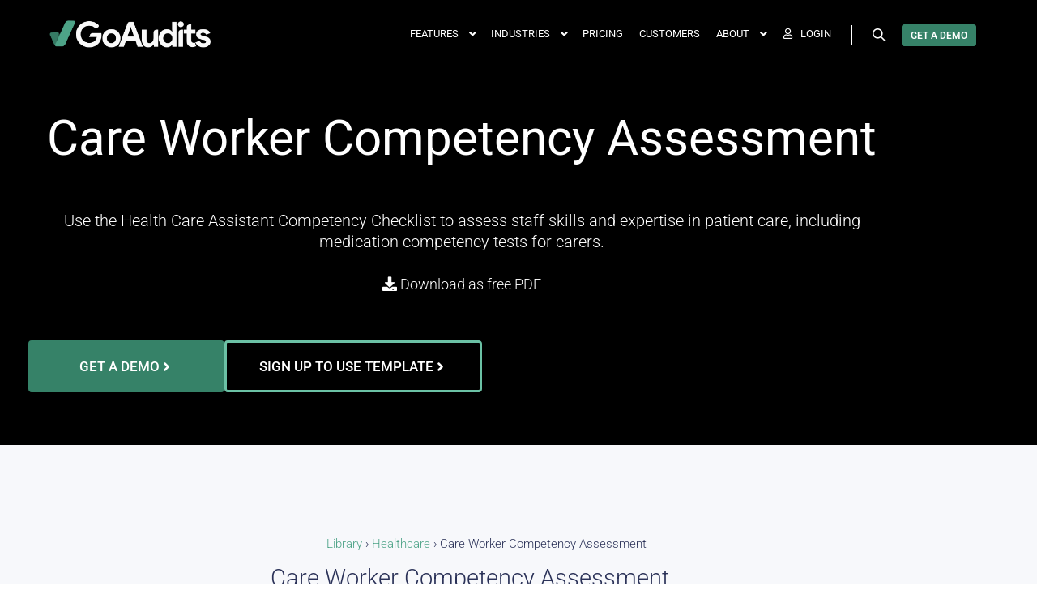

--- FILE ---
content_type: text/html; charset=UTF-8
request_url: https://goaudits.com/checklist/care-worker-competency-assessment/918/61/
body_size: 35951
content:
<!DOCTYPE html>
<!--[if IE 9]>    <html class="no-js lt-ie10" lang="en-GB"> <![endif]-->
<!--[if gt IE 9]><!--> <html class="no-js" lang="en-GB"> <!--<![endif]-->
<head>

<meta charset="UTF-8" />
<meta name="viewport" content="width=device-width,initial-scale=1" />
<meta http-equiv="X-UA-Compatible" content="IE=edge">
<link rel="profile" href="https://gmpg.org/xfn/11" />
<meta name='robots' content='index, follow, max-image-preview:large, max-snippet:-1, max-video-preview:-1' />
<link rel='preconnect' href='https://fast.wistia.com' crossorigin>
<link rel='preconnect' href='https://app.hubspot.com' crossorigin>
<link rel='preconnect' href='https://static.hsappstatic.net' crossorigin>
<link rel='preconnect' href='https://widget.intercom.io' crossorigin>
<link rel='preconnect' href='https://admin.goaudits.com' >
<link rel='preconnect' href='https://api-iam.intercom.io' crossorigin>
<link rel='preconnect' href='https://js.hs-scripts.com' crossorigin>
<link rel='preconnect' href='https://js.intercomcdn.com' >
<link rel='preconnect' href='https://forms.hsforms.com' crossorigin>
<link rel='preconnect' href='https://itunes.apple.com/us/app/goaudits/id1077350870?mt=8' crossorigin>
<link rel='preconnect' href='https://play.google.com/store/apps/details?id=com.goaudits.goaudits&hl=en' crossorigin>
<link rel='dns-prefetch' href='//play.google.com'>
<link rel='dns-prefetch' href='//itunes.apple.com'>
<link rel='dns-prefetch' href='//admin.goaudits.com'>
<link rel='dns-prefetch' href='//app.hubspot.com'>

	<!-- This site is optimized with the Yoast SEO plugin v26.8 - https://yoast.com/product/yoast-seo-wordpress/ -->
	<title>Care Worker Competency Assessment</title><style id="perfmatters-used-css">:root{--direction-multiplier:1;}body.rtl,html[dir=rtl]{--direction-multiplier:-1;}.elementor-screen-only,.screen-reader-text,.screen-reader-text span,.ui-helper-hidden-accessible{height:1px;margin:-1px;overflow:hidden;padding:0;position:absolute;top:-10000em;width:1px;clip:rect(0,0,0,0);border:0;}.elementor *,.elementor :after,.elementor :before{box-sizing:border-box;}.elementor a{box-shadow:none;text-decoration:none;}.elementor img{border:none;border-radius:0;box-shadow:none;height:auto;max-width:100%;}.elementor embed,.elementor iframe,.elementor object,.elementor video{border:none;line-height:1;margin:0;max-width:100%;width:100%;}.elementor .elementor-background-overlay{inset:0;position:absolute;}.elementor-element{--flex-direction:initial;--flex-wrap:initial;--justify-content:initial;--align-items:initial;--align-content:initial;--gap:initial;--flex-basis:initial;--flex-grow:initial;--flex-shrink:initial;--order:initial;--align-self:initial;align-self:var(--align-self);flex-basis:var(--flex-basis);flex-grow:var(--flex-grow);flex-shrink:var(--flex-shrink);order:var(--order);}.elementor-element:where(.e-con-full,.elementor-widget){align-content:var(--align-content);align-items:var(--align-items);flex-direction:var(--flex-direction);flex-wrap:var(--flex-wrap);gap:var(--row-gap) var(--column-gap);justify-content:var(--justify-content);}.elementor-align-center{text-align:center;}.elementor-align-left{text-align:left;}.elementor-align-center .elementor-button,.elementor-align-left .elementor-button,.elementor-align-right .elementor-button{width:auto;}@media (max-width:1024px){.elementor-tablet-align-center{text-align:center;}.elementor-tablet-align-center .elementor-button,.elementor-tablet-align-left .elementor-button,.elementor-tablet-align-right .elementor-button{width:auto;}}@media (max-width:767px){.elementor-mobile-align-center{text-align:center;}.elementor-mobile-align-center .elementor-button,.elementor-mobile-align-left .elementor-button,.elementor-mobile-align-right .elementor-button{width:auto;}}:root{--page-title-display:block;}@keyframes eicon-spin{0%{transform:rotate(0deg);}to{transform:rotate(359deg);}}.elementor-section{position:relative;}.elementor-section .elementor-container{display:flex;margin-inline:auto;position:relative;}@media (max-width:1024px){.elementor-section .elementor-container{flex-wrap:wrap;}}.elementor-section.elementor-section-boxed>.elementor-container{max-width:1140px;}.elementor-section.elementor-section-items-middle>.elementor-container{align-items:center;}.elementor-widget-wrap{align-content:flex-start;flex-wrap:wrap;position:relative;width:100%;}.elementor:not(.elementor-bc-flex-widget) .elementor-widget-wrap{display:flex;}.elementor-widget-wrap>.elementor-element{width:100%;}.elementor-widget{position:relative;}.elementor-widget:not(:last-child){margin-block-end:var(--kit-widget-spacing,20px);}.elementor-column{display:flex;min-height:1px;position:relative;}.elementor-column-gap-default>.elementor-column>.elementor-element-populated{padding:10px;}.elementor-column-gap-extended>.elementor-column>.elementor-element-populated{padding:15px;}.elementor-column-gap-wider>.elementor-column>.elementor-element-populated{padding:30px;}.elementor-inner-section .elementor-column-gap-no .elementor-element-populated{padding:0;}@media (min-width:768px){.elementor-column.elementor-col-10,.elementor-column[data-col="10"]{width:10%;}.elementor-column.elementor-col-11,.elementor-column[data-col="11"]{width:11.111%;}.elementor-column.elementor-col-12,.elementor-column[data-col="12"]{width:12.5%;}.elementor-column.elementor-col-14,.elementor-column[data-col="14"]{width:14.285%;}.elementor-column.elementor-col-16,.elementor-column[data-col="16"]{width:16.666%;}.elementor-column.elementor-col-20,.elementor-column[data-col="20"]{width:20%;}.elementor-column.elementor-col-25,.elementor-column[data-col="25"]{width:25%;}.elementor-column.elementor-col-30,.elementor-column[data-col="30"]{width:30%;}.elementor-column.elementor-col-33,.elementor-column[data-col="33"]{width:33.333%;}.elementor-column.elementor-col-40,.elementor-column[data-col="40"]{width:40%;}.elementor-column.elementor-col-50,.elementor-column[data-col="50"]{width:50%;}.elementor-column.elementor-col-60,.elementor-column[data-col="60"]{width:60%;}.elementor-column.elementor-col-66,.elementor-column[data-col="66"]{width:66.666%;}.elementor-column.elementor-col-70,.elementor-column[data-col="70"]{width:70%;}.elementor-column.elementor-col-75,.elementor-column[data-col="75"]{width:75%;}.elementor-column.elementor-col-80,.elementor-column[data-col="80"]{width:80%;}.elementor-column.elementor-col-83,.elementor-column[data-col="83"]{width:83.333%;}.elementor-column.elementor-col-90,.elementor-column[data-col="90"]{width:90%;}.elementor-column.elementor-col-100,.elementor-column[data-col="100"]{width:100%;}}@media (min-width:768px) and (max-width:1024px){.elementor-reverse-tablet>.elementor-container>:first-child{order:10;}.elementor-reverse-tablet>.elementor-container>:nth-child(2){order:9;}.elementor-reverse-tablet>.elementor-container>:nth-child(3){order:8;}.elementor-reverse-tablet>.elementor-container>:nth-child(4){order:7;}.elementor-reverse-tablet>.elementor-container>:nth-child(5){order:6;}.elementor-reverse-tablet>.elementor-container>:nth-child(6){order:5;}.elementor-reverse-tablet>.elementor-container>:nth-child(7){order:4;}.elementor-reverse-tablet>.elementor-container>:nth-child(8){order:3;}.elementor-reverse-tablet>.elementor-container>:nth-child(9){order:2;}.elementor-reverse-tablet>.elementor-container>:nth-child(10){order:1;}}@media (min-width:-1) and (max-width:1024px){.elementor-reverse-tablet>.elementor-container>:first-child{order:10;}.elementor-reverse-tablet>.elementor-container>:nth-child(2){order:9;}.elementor-reverse-tablet>.elementor-container>:nth-child(3){order:8;}.elementor-reverse-tablet>.elementor-container>:nth-child(4){order:7;}.elementor-reverse-tablet>.elementor-container>:nth-child(5){order:6;}.elementor-reverse-tablet>.elementor-container>:nth-child(6){order:5;}.elementor-reverse-tablet>.elementor-container>:nth-child(7){order:4;}.elementor-reverse-tablet>.elementor-container>:nth-child(8){order:3;}.elementor-reverse-tablet>.elementor-container>:nth-child(9){order:2;}.elementor-reverse-tablet>.elementor-container>:nth-child(10){order:1;}}@media (min-width:768px) and (max-width:-1){.elementor-reverse-tablet>.elementor-container>:first-child,.elementor-reverse-tablet>.elementor-container>:nth-child(10),.elementor-reverse-tablet>.elementor-container>:nth-child(2),.elementor-reverse-tablet>.elementor-container>:nth-child(3),.elementor-reverse-tablet>.elementor-container>:nth-child(4),.elementor-reverse-tablet>.elementor-container>:nth-child(5),.elementor-reverse-tablet>.elementor-container>:nth-child(6),.elementor-reverse-tablet>.elementor-container>:nth-child(7),.elementor-reverse-tablet>.elementor-container>:nth-child(8),.elementor-reverse-tablet>.elementor-container>:nth-child(9){order:0;}}@media (max-width:767px){.elementor-reverse-mobile>.elementor-container>:first-child{order:10;}.elementor-reverse-mobile>.elementor-container>:nth-child(2){order:9;}.elementor-reverse-mobile>.elementor-container>:nth-child(3){order:8;}.elementor-reverse-mobile>.elementor-container>:nth-child(4){order:7;}.elementor-reverse-mobile>.elementor-container>:nth-child(5){order:6;}.elementor-reverse-mobile>.elementor-container>:nth-child(6){order:5;}.elementor-reverse-mobile>.elementor-container>:nth-child(7){order:4;}.elementor-reverse-mobile>.elementor-container>:nth-child(8){order:3;}.elementor-reverse-mobile>.elementor-container>:nth-child(9){order:2;}.elementor-reverse-mobile>.elementor-container>:nth-child(10){order:1;}.elementor-column{width:100%;}}@media (min-width:1025px){#elementor-device-mode:after{content:"desktop";}}@media (min-width:-1){#elementor-device-mode:after{content:"widescreen";}}@media (max-width:-1){#elementor-device-mode:after{content:"laptop";content:"tablet_extra";}}@media (max-width:1024px){#elementor-device-mode:after{content:"tablet";}}@media (max-width:-1){#elementor-device-mode:after{content:"mobile_extra";}}@media (max-width:767px){#elementor-device-mode:after{content:"mobile";}}@media (prefers-reduced-motion:no-preference){html{scroll-behavior:smooth;}}.e-con{--border-radius:0;--border-top-width:0px;--border-right-width:0px;--border-bottom-width:0px;--border-left-width:0px;--border-style:initial;--border-color:initial;--container-widget-width:100%;--container-widget-height:initial;--container-widget-flex-grow:0;--container-widget-align-self:initial;--content-width:min(100%,var(--container-max-width,1140px));--width:100%;--min-height:initial;--height:auto;--text-align:initial;--margin-top:0px;--margin-right:0px;--margin-bottom:0px;--margin-left:0px;--padding-top:var(--container-default-padding-top,10px);--padding-right:var(--container-default-padding-right,10px);--padding-bottom:var(--container-default-padding-bottom,10px);--padding-left:var(--container-default-padding-left,10px);--position:relative;--z-index:revert;--overflow:visible;--gap:var(--widgets-spacing,20px);--row-gap:var(--widgets-spacing-row,20px);--column-gap:var(--widgets-spacing-column,20px);--overlay-mix-blend-mode:initial;--overlay-opacity:1;--overlay-transition:.3s;--e-con-grid-template-columns:repeat(3,1fr);--e-con-grid-template-rows:repeat(2,1fr);border-radius:var(--border-radius);height:var(--height);min-height:var(--min-height);min-width:0;overflow:var(--overflow);position:var(--position);width:var(--width);z-index:var(--z-index);--flex-wrap-mobile:wrap;}.e-con:where(:not(.e-div-block-base)){transition:background var(--background-transition,.3s),border var(--border-transition,.3s),box-shadow var(--border-transition,.3s),transform var(--e-con-transform-transition-duration,.4s);}.e-con{--margin-block-start:var(--margin-top);--margin-block-end:var(--margin-bottom);--margin-inline-start:var(--margin-left);--margin-inline-end:var(--margin-right);--padding-inline-start:var(--padding-left);--padding-inline-end:var(--padding-right);--padding-block-start:var(--padding-top);--padding-block-end:var(--padding-bottom);--border-block-start-width:var(--border-top-width);--border-block-end-width:var(--border-bottom-width);--border-inline-start-width:var(--border-left-width);--border-inline-end-width:var(--border-right-width);}.e-con{margin-block-end:var(--margin-block-end);margin-block-start:var(--margin-block-start);margin-inline-end:var(--margin-inline-end);margin-inline-start:var(--margin-inline-start);padding-inline-end:var(--padding-inline-end);padding-inline-start:var(--padding-inline-start);}.e-con.e-flex{--flex-direction:column;--flex-basis:auto;--flex-grow:0;--flex-shrink:1;flex:var(--flex-grow) var(--flex-shrink) var(--flex-basis);}.e-con-full,.e-con>.e-con-inner{padding-block-end:var(--padding-block-end);padding-block-start:var(--padding-block-start);text-align:var(--text-align);}.e-con-full.e-flex,.e-con.e-flex>.e-con-inner{flex-direction:var(--flex-direction);}.e-con,.e-con>.e-con-inner{display:var(--display);}.e-con-boxed.e-flex{align-content:normal;align-items:normal;flex-direction:column;flex-wrap:nowrap;justify-content:normal;}.e-con-boxed{gap:initial;text-align:initial;}.e-con.e-flex>.e-con-inner{align-content:var(--align-content);align-items:var(--align-items);align-self:auto;flex-basis:auto;flex-grow:1;flex-shrink:1;flex-wrap:var(--flex-wrap);justify-content:var(--justify-content);}.e-con>.e-con-inner{gap:var(--row-gap) var(--column-gap);height:100%;margin:0 auto;max-width:var(--content-width);padding-inline-end:0;padding-inline-start:0;width:100%;}:is(.elementor-section-wrap,[data-elementor-id])>.e-con{--margin-left:auto;--margin-right:auto;max-width:min(100%,var(--width));}.e-con .elementor-widget.elementor-widget{margin-block-end:0;}.e-con:before,.e-con>.elementor-background-slideshow:before,.e-con>.elementor-motion-effects-container>.elementor-motion-effects-layer:before,:is(.e-con,.e-con>.e-con-inner)>.elementor-background-video-container:before{border-block-end-width:var(--border-block-end-width);border-block-start-width:var(--border-block-start-width);border-color:var(--border-color);border-inline-end-width:var(--border-inline-end-width);border-inline-start-width:var(--border-inline-start-width);border-radius:var(--border-radius);border-style:var(--border-style);content:var(--background-overlay);display:block;left:calc(0px - var(--border-left-width));mix-blend-mode:var(--overlay-mix-blend-mode);opacity:var(--overlay-opacity);position:absolute;top:calc(0px - var(--border-top-width));transition:var(--overlay-transition,.3s);}.e-con:before{transition:background var(--overlay-transition,.3s),border-radius var(--border-transition,.3s),opacity var(--overlay-transition,.3s);}.e-con>.elementor-background-slideshow,:is(.e-con,.e-con>.e-con-inner)>.elementor-background-video-container{border-block-end-width:var(--border-block-end-width);border-block-start-width:var(--border-block-start-width);border-color:var(--border-color);border-inline-end-width:var(--border-inline-end-width);border-inline-start-width:var(--border-inline-start-width);border-radius:var(--border-radius);border-style:var(--border-style);left:calc(0px - var(--border-left-width));top:calc(0px - var(--border-top-width));}@media (max-width:767px){:is(.e-con,.e-con>.e-con-inner)>.elementor-background-video-container.elementor-hidden-mobile{display:none;}}:is(.e-con,.e-con>.e-con-inner)>.elementor-background-video-container:before{z-index:1;}:is(.e-con,.e-con>.e-con-inner)>.elementor-background-slideshow:before{z-index:2;}.e-con .elementor-widget{min-width:0;}.e-con>.e-con-inner>.elementor-widget>.elementor-widget-container,.e-con>.elementor-widget>.elementor-widget-container{height:100%;}.e-con.e-con>.e-con-inner>.elementor-widget,.elementor.elementor .e-con>.elementor-widget{max-width:100%;}.e-con .elementor-widget:not(:last-child){--kit-widget-spacing:0px;}@media (max-width:767px){.e-con.e-flex{--width:100%;--flex-wrap:var(--flex-wrap-mobile);}}.elementor-element:where(:not(.e-con)):where(:not(.e-div-block-base)) .elementor-widget-container,.elementor-element:where(:not(.e-con)):where(:not(.e-div-block-base)):not(:has(.elementor-widget-container)){transition:background .3s,border .3s,border-radius .3s,box-shadow .3s,transform var(--e-transform-transition-duration,.4s);}.elementor-heading-title{line-height:1;margin:0;padding:0;}.elementor-button{background-color:#69727d;border-radius:3px;color:#fff;display:inline-block;fill:#fff;font-size:15px;line-height:1;padding:12px 24px;text-align:center;transition:all .3s;}.elementor-button:focus,.elementor-button:hover,.elementor-button:visited{color:#fff;}.elementor-button-content-wrapper{display:flex;flex-direction:row;gap:5px;justify-content:center;}.elementor-button-icon{align-items:center;display:flex;}.elementor-button-icon svg{height:auto;width:1em;}.elementor-button-icon .e-font-icon-svg{height:1em;}.elementor-button-text{display:inline-block;}.elementor-button.elementor-size-xs{border-radius:2px;font-size:13px;padding:10px 20px;}.elementor-button.elementor-size-lg{border-radius:5px;font-size:18px;padding:20px 40px;}.elementor-button span{text-decoration:inherit;}.elementor-element.elementor-button-success .elementor-button{background-color:#5cb85c;}.elementor-widget-button .elementor-button .elementor-button-success{background-color:#5cb85c;}@media (prefers-reduced-motion:reduce){html *{transition-delay:0s !important;transition-duration:0s !important;}}@media (max-width:767px){.elementor .elementor-hidden-mobile,.elementor .elementor-hidden-phone{display:none;}}@media (min-width:768px) and (max-width:1024px){.elementor .elementor-hidden-tablet{display:none;}}@media (min-width:1025px) and (max-width:99999px){.elementor .elementor-hidden-desktop{display:none;}}.elementor-column .elementor-spacer-inner{height:var(--spacer-size);}.e-con{--container-widget-width:100%;}.e-con-inner>.elementor-widget-spacer,.e-con>.elementor-widget-spacer{width:var(--container-widget-width,var(--spacer-size));--align-self:var(--container-widget-align-self,initial);--flex-shrink:0;}.e-con-inner>.elementor-widget-spacer>.elementor-widget-container,.e-con>.elementor-widget-spacer>.elementor-widget-container{height:100%;width:100%;}.e-con-inner>.elementor-widget-spacer>.elementor-widget-container>.elementor-spacer,.e-con>.elementor-widget-spacer>.elementor-widget-container>.elementor-spacer{height:100%;}.e-con-inner>.elementor-widget-spacer>.elementor-widget-container>.elementor-spacer>.elementor-spacer-inner,.e-con>.elementor-widget-spacer>.elementor-widget-container>.elementor-spacer>.elementor-spacer-inner{height:var(--container-widget-height,var(--spacer-size));}.e-con-inner>.elementor-widget-spacer:not(:has(>.elementor-widget-container))>.elementor-spacer,.e-con>.elementor-widget-spacer:not(:has(>.elementor-widget-container))>.elementor-spacer{height:100%;}.e-con-inner>.elementor-widget-spacer:not(:has(>.elementor-widget-container))>.elementor-spacer>.elementor-spacer-inner,.e-con>.elementor-widget-spacer:not(:has(>.elementor-widget-container))>.elementor-spacer>.elementor-spacer-inner{height:var(--container-widget-height,var(--spacer-size));}body.elementor-page .elementor-widget-menu-anchor{margin-block-end:0;}.elementor-widget-heading .elementor-heading-title[class*=elementor-size-]>a{color:inherit;font-size:inherit;line-height:inherit;}.elementor-widget-heading .elementor-heading-title.elementor-size-large{font-size:29px;}.elementor-widget.elementor-icon-list--layout-inline .elementor-widget-container,.elementor-widget:not(:has(.elementor-widget-container)) .elementor-widget-container{overflow:hidden;}.elementor-widget .elementor-icon-list-items{list-style-type:none;margin:0;padding:0;}.elementor-widget .elementor-icon-list-item{margin:0;padding:0;position:relative;}.elementor-widget .elementor-icon-list-item:after{inset-block-end:0;position:absolute;width:100%;}.elementor-widget .elementor-icon-list-item,.elementor-widget .elementor-icon-list-item a{align-items:var(--icon-vertical-align,center);display:flex;font-size:inherit;}.elementor-widget .elementor-icon-list-icon+.elementor-icon-list-text{align-self:center;padding-inline-start:5px;}.elementor-widget .elementor-icon-list-icon{display:flex;inset-block-start:var(--icon-vertical-offset,initial);position:relative;}.elementor-widget .elementor-icon-list-icon svg{height:var(--e-icon-list-icon-size,1em);width:var(--e-icon-list-icon-size,1em);}.elementor-widget .elementor-icon-list-icon i{font-size:var(--e-icon-list-icon-size);width:1.25em;}.elementor-widget.elementor-widget-icon-list .elementor-icon-list-icon{text-align:var(--e-icon-list-icon-align);}.elementor-widget.elementor-widget-icon-list .elementor-icon-list-icon svg{margin:var(--e-icon-list-icon-margin,0 calc(var(--e-icon-list-icon-size,1em) * .25) 0 0);}.elementor-widget.elementor-list-item-link-full_width a{width:100%;}.elementor-widget.elementor-align-center .elementor-icon-list-item,.elementor-widget.elementor-align-center .elementor-icon-list-item a{justify-content:center;}.elementor-widget.elementor-align-center .elementor-icon-list-item:after{margin:auto;}.elementor-widget:not(.elementor-align-end) .elementor-icon-list-item:after{inset-inline-start:0;}.elementor-widget:not(.elementor-align-start) .elementor-icon-list-item:after{inset-inline-end:0;}@media (min-width:-1){.elementor-widget:not(.elementor-widescreen-align-end) .elementor-icon-list-item:after{inset-inline-start:0;}.elementor-widget:not(.elementor-widescreen-align-start) .elementor-icon-list-item:after{inset-inline-end:0;}}@media (max-width:-1){.elementor-widget:not(.elementor-laptop-align-end) .elementor-icon-list-item:after{inset-inline-start:0;}.elementor-widget:not(.elementor-laptop-align-start) .elementor-icon-list-item:after{inset-inline-end:0;}.elementor-widget:not(.elementor-tablet_extra-align-end) .elementor-icon-list-item:after{inset-inline-start:0;}.elementor-widget:not(.elementor-tablet_extra-align-start) .elementor-icon-list-item:after{inset-inline-end:0;}}@media (max-width:1024px){.elementor-widget.elementor-tablet-align-center .elementor-icon-list-item,.elementor-widget.elementor-tablet-align-center .elementor-icon-list-item a{justify-content:center;}.elementor-widget.elementor-tablet-align-center .elementor-icon-list-item:after{margin:auto;}.elementor-widget:not(.elementor-tablet-align-end) .elementor-icon-list-item:after{inset-inline-start:0;}.elementor-widget:not(.elementor-tablet-align-start) .elementor-icon-list-item:after{inset-inline-end:0;}}@media (max-width:-1){.elementor-widget:not(.elementor-mobile_extra-align-end) .elementor-icon-list-item:after{inset-inline-start:0;}.elementor-widget:not(.elementor-mobile_extra-align-start) .elementor-icon-list-item:after{inset-inline-end:0;}}@media (max-width:767px){.elementor-widget.elementor-mobile-align-center .elementor-icon-list-item,.elementor-widget.elementor-mobile-align-center .elementor-icon-list-item a{justify-content:center;}.elementor-widget.elementor-mobile-align-center .elementor-icon-list-item:after{margin:auto;}.elementor-widget:not(.elementor-mobile-align-end) .elementor-icon-list-item:after{inset-inline-start:0;}.elementor-widget:not(.elementor-mobile-align-start) .elementor-icon-list-item:after{inset-inline-end:0;}}#left-area ul.elementor-icon-list-items,.elementor .elementor-element ul.elementor-icon-list-items,.elementor-edit-area .elementor-element ul.elementor-icon-list-items{padding:0;}.elementor-widget-image{text-align:center;}.elementor-widget-image a{display:inline-block;}.elementor-widget-image a img[src$=".svg"]{width:48px;}.elementor-widget-image img{display:inline-block;vertical-align:middle;}@font-face{font-family:lg;src:url("https://goaudits.com/wp-content/themes/rife-free/js/light-gallery/css/../fonts/lg.ttf?22t19m") format("truetype"),url("https://goaudits.com/wp-content/themes/rife-free/js/light-gallery/css/../fonts/lg.woff?22t19m") format("woff"),url("https://goaudits.com/wp-content/themes/rife-free/js/light-gallery/css/../fonts/lg.svg?22t19m#lg") format("svg");font-weight:400;font-style:normal;font-display:block;}@-webkit-keyframes lg-right-end{0%,100%{left:0;}50%{left:-30px;}}@-moz-keyframes lg-right-end{0%,100%{left:0;}50%{left:-30px;}}@-ms-keyframes lg-right-end{0%,100%{left:0;}50%{left:-30px;}}@keyframes lg-right-end{0%,100%{left:0;}50%{left:-30px;}}@-webkit-keyframes lg-left-end{0%,100%{left:0;}50%{left:30px;}}@-moz-keyframes lg-left-end{0%,100%{left:0;}50%{left:30px;}}@-ms-keyframes lg-left-end{0%,100%{left:0;}50%{left:30px;}}@keyframes lg-left-end{0%,100%{left:0;}50%{left:30px;}}@font-face{font-family:"FontAwesome";src:url("https://goaudits.com/wp-content/plugins/elementor/assets/lib/font-awesome/css/../fonts/fontawesome-webfont.eot?v=4.7.0");src:url("https://goaudits.com/wp-content/plugins/elementor/assets/lib/font-awesome/css/../fonts/fontawesome-webfont.eot?#iefix&v=4.7.0") format("embedded-opentype"),url("https://goaudits.com/wp-content/plugins/elementor/assets/lib/font-awesome/css/../fonts/fontawesome-webfont.woff2?v=4.7.0") format("woff2"),url("https://goaudits.com/wp-content/plugins/elementor/assets/lib/font-awesome/css/../fonts/fontawesome-webfont.woff?v=4.7.0") format("woff"),url("https://goaudits.com/wp-content/plugins/elementor/assets/lib/font-awesome/css/../fonts/fontawesome-webfont.ttf?v=4.7.0") format("truetype"),url("https://goaudits.com/wp-content/plugins/elementor/assets/lib/font-awesome/css/../fonts/fontawesome-webfont.svg?v=4.7.0#fontawesomeregular") format("svg");font-weight:normal;font-style:normal;}.fa{display:inline-block;font:normal normal normal 14px/1 FontAwesome;font-size:inherit;text-rendering:auto;-webkit-font-smoothing:antialiased;-moz-osx-font-smoothing:grayscale;}@-webkit-keyframes fa-spin{0%{-webkit-transform:rotate(0deg);transform:rotate(0deg);}100%{-webkit-transform:rotate(359deg);transform:rotate(359deg);}}@keyframes fa-spin{0%{-webkit-transform:rotate(0deg);transform:rotate(0deg);}100%{-webkit-transform:rotate(359deg);transform:rotate(359deg);}}.fa-user:before{content:"";}.fa-download:before{content:"";}.fa-camera:before{content:"";}.fa-plus:before{content:"";}.fa-twitter:before{content:"";}.fa-facebook-f:before,.fa-facebook:before{content:"";}.fa-linkedin:before{content:"";}.fa-file-text-o:before{content:"";}.fa-angle-right:before{content:"";}.fa-angle-down:before{content:"";}.fa-info:before{content:"";}.fa-youtube:before{content:"";}@font-face{font-family:"a13-icomoon";src:url("https://goaudits.com/wp-content/themes/rife-free/css/../fonts/a13-icomoon.ttf?shhy2f") format("truetype"),url("https://goaudits.com/wp-content/themes/rife-free/css/../fonts/a13-icomoon.woff?shhy2f") format("woff"),url("https://goaudits.com/wp-content/themes/rife-free/css/../fonts/a13-icomoon.svg?shhy2f#a13-icomoon") format("svg");font-weight:normal;font-style:normal;}[class^="a13icon-"],[class*=" a13icon-"]{font-family:"a13-icomoon" !important;speak:none;font-style:normal;font-weight:normal;font-variant:normal;text-transform:none;line-height:1;-webkit-font-smoothing:antialiased;-moz-osx-font-smoothing:grayscale;}.a13icon-cross:before{content:"";}.a13icon-menu:before{content:"";}.a13icon-search:before{content:"";}html{font-family:sans-serif;-ms-text-size-adjust:100%;-webkit-text-size-adjust:100%;}body{margin:0;}article,aside,details,figcaption,figure,footer,header,main,menu,nav,section,summary{display:block;}[hidden],template{display:none;}a{background-color:transparent;}a:active,a:hover{outline:0;}h1{font-size:2em;margin:.67em 0;}small{font-size:80%;}img{border:0;}svg:not(:root){overflow:hidden;}button,input,optgroup,select,textarea{color:inherit;font:inherit;margin:0;}button{overflow:visible;}button,select{text-transform:none;}button,html input[type=button],input[type=reset],input[type=submit]{-webkit-appearance:button;cursor:pointer;}button[disabled],html input[disabled]{cursor:default;}button::-moz-focus-inner,input::-moz-focus-inner{border:0;padding:0;}input{line-height:normal;}input[type=checkbox],input[type=radio]{box-sizing:border-box;padding:0;}input[type=number]::-webkit-inner-spin-button,input[type=number]::-webkit-outer-spin-button{height:auto;}input[type=search]{-webkit-appearance:textfield;box-sizing:content-box;}input[type=search]::-webkit-search-cancel-button,input[type=search]::-webkit-search-decoration{-webkit-appearance:none;}fieldset{border:1px solid silver;margin:0 2px;padding:.35em .625em .75em;}table{border-collapse:collapse;border-spacing:0;}td,th{padding:0;}a{color:#222;text-decoration:none;}a:hover{color:#222;text-decoration:underline;}table{border:1px solid #ccc;}th,td{text-align:left;padding:5px;border-top:1px solid #ccc;}fieldset{border:0;margin:0;padding:0;}input[type="text"],input[type="password"],input[type="search"],input[type="email"],input[type="url"],input[type="tel"],input[type="number"],input[type="range"],input[type="date"],textarea{border:1px solid transparent;background-color:#f5f5f5;color:#5b5b5b;font-size:12px;padding:9px 15px 7px;height:40px;width:100%;max-width:450px;box-sizing:border-box;-webkit-border-radius:0;border-radius:0;}input[type="text"]:hover,input[type="password"]:hover,input[type="search"]:hover,input[type="email"]:hover,input[type="url"]:hover,input[type="tel"]:hover,input[type="number"]:hover,input[type="range"]:hover,input[type="date"]:hover,textarea:hover,input[type="text"]:focus,input[type="password"]:focus,input[type="search"]:focus,input[type="email"]:focus,input[type="url"]:focus,input[type="tel"]:focus,input[type="number"]:focus,input[type="range"]:focus,input[type="date"]:focus,textarea:focus{border-color:#d4d4d4;outline:none;}input[name=cptch_number]{width:40px !important;}input[type="submit"],button[type="submit"]{background:#4e82f1 none;display:inline-block;border:none;box-shadow:none;cursor:pointer;color:#fff;font-size:11px;font-weight:bold;text-align:center;text-transform:uppercase;text-shadow:none;line-height:42px;white-space:nowrap;height:40px;padding:0 30px;-webkit-border-radius:20px;border-radius:20px;}input[type="submit"]:hover,input[type="submit"]:focus,button[type="submit"]:hover,button[type="submit"]:focus{background:#4e6bd6 none;color:#fff;}.wp-caption{background-color:#fff;max-width:100%;text-align:center;box-sizing:border-box;}body{height:100%;background-color:#444;color:#7f7f7f;overflow-x:hidden;}.page-background{overflow:hidden;position:fixed;top:0;left:0;right:0;bottom:0;z-index:1;-webkit-transform:translate3d(0px,0,0);transform:translate3d(0px,0,0);}#mid{overflow-x:hidden;overflow-y:hidden;position:relative;z-index:2;transition:transform .5s;}#header,#header.a13-light-variant,#header.a13-dark-variant{box-shadow:0 0 12px rgba(0,0,0,.09);background-color:#fff;}#footer{position:relative;z-index:10;}@-webkit-keyframes anim-moema-1{60%{-webkit-transform:scale3d(.8,.8,1);transform:scale3d(.8,.8,1);}85%{-webkit-transform:scale3d(1.1,1.1,1);transform:scale3d(1.1,1.1,1);}100%{-webkit-transform:scale3d(1,1,1);transform:scale3d(1,1,1);}}@keyframes anim-moema-1{60%{-webkit-transform:scale3d(.8,.8,1);transform:scale3d(.8,.8,1);}85%{-webkit-transform:scale3d(1.1,1.1,1);transform:scale3d(1.1,1.1,1);}100%{-webkit-transform:scale3d(1,1,1);transform:scale3d(1,1,1);}}@-webkit-keyframes anim-moema-2{to{opacity:0;-webkit-transform:scale3d(1,1,1);transform:scale3d(1,1,1);}}@keyframes anim-moema-2{to{opacity:0;-webkit-transform:scale3d(1,1,1);transform:scale3d(1,1,1);}}.elementor div.e-con-full.e-parent{position:relative;left:50%;right:50%;width:100vw;max-width:100vw;margin-left:-50vw;margin-right:-50vw;box-sizing:border-box;}#header-tools{min-height:26px;color:#444;}#header-tools .tool{display:inline-block;vertical-align:middle;color:#e5e5e5;text-align:center;font-size:16px;line-height:26px;cursor:pointer;transition:background-color .3s,color .3s;}#header-tools .tool a{transition:color .3s;}#header-tools button{height:26px;width:36px;background-color:transparent;border:none;padding:0 5px;}#header-tools button:-moz-focusring{outline:1px dotted;}#header-tools .tool:hover,#header-tools .tool.highlight,#header-tools .tool.active{color:#4d4d4d;}#header-tools .tool::before{display:block;}#header-tools #mobile-menu-opener{font-size:18px;display:none;}.tools_button{display:inline-block;height:27px;line-height:27px;text-transform:uppercase;text-align:center;font-size:12px;font-weight:bold;padding:0 10px;margin-left:10px;border:1px solid #e5e5e5;-webkit-border-radius:3px;border-radius:3px;transition:all .3s;box-sizing:border-box;}.tools_button:hover{text-decoration:none;}.top-menu,.top-menu ul{list-style:none;margin:0;padding:0;}.top-menu li{position:relative;min-height:22px;font-size:14px;}.top-menu li a,.top-menu li span.title{color:#000;display:block;text-decoration:none;}.top-menu > li > a,.top-menu > li > span.title{position:relative;transition:background-color .5s,color .5s,line-height .5s,height .5s;}.top-menu a:hover,.top-menu li.menu-parent-item:hover > span.title,.top-menu li.open > a,.top-menu li.open > span.title,.top-menu li.current-menu-item > a,.top-menu li.current-menu-ancestor > a,.top-menu li.current-menu-item > span.title,.top-menu li.current-menu-ancestor > span.title{color:#444;}.top-menu li a i{width:15px;text-align:center;}.top-menu span i + span,.top-menu a i + span{margin-left:8px;}.top-menu span span i,.top-menu a span i{margin-right:8px;}.top-menu i.sub-mark{height:26px;width:26px;display:inline-block;position:absolute;top:0;cursor:pointer;color:#666;}.top-menu i.sub-mark::before{line-height:16px;height:16px;width:100%;display:block;text-align:center;font-size:14px;position:absolute;right:0;top:50%;margin-top:-8px;}.top-menu li.menu-parent-item:hover > span.title + i.sub-mark,.top-menu i.sub-mark:hover,.top-menu li.open > i.sub-mark{color:#fff;}.top-menu li.menu-parent-item > span.title{cursor:pointer;}.top-menu.with-effect a em,.top-menu.with-effect span.title em{font-style:normal;}.top-menu ul{display:none;padding:30px 0;}.top-menu li li{font-size:12px;}.header-horizontal .navigation-bar{width:100%;padding:0 15px;position:relative;}.header-horizontal .top-menu{text-align:right;font-size:0;}.header-horizontal .top-menu li{white-space:nowrap;}.header-horizontal .top-menu i.sub-mark{right:0;height:100%;}.header-horizontal .top-menu > li{float:none;display:inline-block;vertical-align:bottom;text-align:left;}.header-horizontal .top-menu > li > a,.header-horizontal .top-menu > li > span.title{padding:0 10px;}.header-horizontal .top-menu.opener-icons-on li.menu-parent-item{padding-right:26px;}.header-horizontal .top-menu.opener-icons-on > li.menu-parent-item > a,.header-horizontal .top-menu.opener-icons-on > li.menu-parent-item > span.title{padding-right:4px;}.header-horizontal .top-menu ul{position:absolute;top:100%;left:0;z-index:250;min-width:200px;box-shadow:0 4px 8px rgba(0,0,0,.07);}.header-horizontal .top-menu ul ul{top:-30px;left:100%;border-top:none;margin-top:0;}.header-horizontal .top-menu li li{padding:0;}.header-horizontal .top-menu.opener-icons-on li li.menu-parent-item{padding-right:51px;}.header-horizontal .top-menu li li a,.header-horizontal .top-menu li li span.title{line-height:25px;padding:0 30px;}.header-horizontal .top-menu ul i.sub-mark{right:25px;}a.logo{display:block;max-width:200px;word-wrap:break-word;white-space:nowrap;padding:10px 0;opacity:1;vertical-align:middle;background:transparent 50% 50% no-repeat;background-size:contain;background-origin:content-box;transition:max-width .5s,padding .5s,color .5s,opacity .5s;}a.logo img{opacity:0;width:100%;height:auto;display:block;}a.logo.image-logo{font-size:0;}a.hidden-logo{clip:rect(1px,1px,1px,1px);height:1px;overflow:hidden;position:absolute !important;width:1px;opacity:0;}.header-horizontal #header{width:100%;position:fixed;top:0;left:0;z-index:11;transition:transform .5s,background-color .5s;}#header.a13-horizontal{border-bottom:1px solid #e5e5e5;}.header-horizontal #header .head{padding:0 40px;margin:0 auto;width:100%;box-sizing:border-box;}#header.narrow .head,#header.narrow .top-bar{max-width:1240px;}.header-horizontal .logo-container{transition:max-width .5s,min-width .5s;}.header-horizontal .logo-container,.header-horizontal .navigation-bar,.header-horizontal #header-tools,.header-horizontal header .socials{display:table-cell;vertical-align:middle;}.header-horizontal #header-tools,.header-horizontal header .socials{white-space:nowrap;text-align:right;}.header-horizontal #header-tools{padding-right:15px;}.header-horizontal #header-tools::before,.header-horizontal .head .socials::before{content:"";display:inline-block;height:25px;width:1px;background-color:#e5e5e5;margin-right:15px;vertical-align:middle;}.header-horizontal .head .socials a{vertical-align:middle;}.header-type-one_line .head{display:table;}.search-container{position:absolute;z-index:1;top:0;bottom:0;left:0;width:100%;min-height:100px;background-color:#fff;box-shadow:0 0 12px rgba(0,0,0,.09);display:none;-webkit-transform:translateY(-100%);-ms-transform:translateY(-100%);transform:translateY(-100%);opacity:0;visibility:hidden;transition:opacity .3s,visibility 0s .3s,transform .3s;}.search-container .search{margin:0 auto;max-width:1160px;padding:0 40px;position:relative;}.lt-ie10 .search-container input[type="text"],.search-container input[type="search"]{border:none;background-color:transparent;height:100px;width:100%;max-width:none;padding:38px 40px;color:#aaa;font-size:18px;text-align:left;transition:color .5s;}.lt-ie10 .search-container input[type="text"]:focus,.search-container input[type="search"]:focus{color:#444;}.search-container .a13icon-search,.search-container .close{color:#c5c5c5;font-size:18px;position:absolute;left:40px;top:50%;-webkit-transform:translateY(-50%);-ms-transform:translateY(-50%);transform:translateY(-50%);}.search-container .close{left:auto;right:34px;padding:6px;cursor:pointer;transition:color .5s;}.search-container .close:hover{color:#444;}.search-container input[type="submit"]{background:none;height:0;width:0;position:absolute;border:none;}#footer{font-size:10px;background-color:#1e1e1e;width:100%;box-sizing:border-box;}.foot-items,#footer .foot-widgets{margin:0 auto;padding:0 70px;}#footer.narrow .foot-items .foot-content{margin:0 auto;}#footer.narrow .foot-items .foot-content,#footer.narrow .foot-widgets{max-width:1160px;}.foot-items{color:#989898;background-color:#101010;}.foot-widgets .foot-content{padding:15px 0 60px;margin-left:-3%;}.foot-items .foot-content{padding:15px 0;}.footer-separator .foot-items .foot-content{border-top:1px solid transparent;}.foot-widgets .widget{margin:60px 0 0 3%;float:left;width:30.3%;box-sizing:border-box;}.four-col .widget{width:21.95%;}.two-col .widget:nth-child(2n+1),.three-col .widget:nth-child(3n+1),.four-col .widget:nth-child(4n+1),.five-col .widget:nth-child(5n+1){clear:both;}.f-links{float:right;text-align:right;max-width:50%;}.foot-text{line-height:26px;max-width:50%;float:left;}#header #footer{position:absolute;bottom:0;left:0;min-height:40px;width:280px;background-color:transparent !important;padding:0;text-align:inherit;margin-top:20px;}#header .foot-items{background-color:transparent !important;padding:0 40px 30px;}#header .foot-items .foot-content{padding:0;}#header .footer-separator .foot-items .foot-content{padding-top:30px;}#header #footer .f-links,#header #footer .foot-text{float:none;max-width:none;text-align:inherit;}#header .foot-text{line-height:1.5em;}#header .f-links + .foot-text{margin-top:30px;}.widget{margin:35px 0 40px;font-size:12px;line-height:1.6667em;}#secondary .widget:nth-last-child(2),.widget:last-child{margin-bottom:0;}.widget h3.title{margin:0 0 25px;font-size:14px;line-height:1.4em;color:#222;text-align:left;}.widget a{color:#535353;}.widget a:hover{color:#222;text-decoration:underline;}.widget ul{list-style-type:none;margin:0;padding:0;}.widget ul ul{margin:0 0 0 25px;}.widget_nav_menu li a{display:block;}.widget_nav_menu li a i{margin-right:8px;}.widget_nav_menu ul ul{margin:0;}.widget_nav_menu li li a{padding-left:10px;}.widget_nav_menu li li li a{padding-left:20px;}.widget_text img{max-width:100%;height:auto;}.widget_text .wp-caption{margin:0;}.widget .socials{text-align:left;}.widget form[role="search"]{position:relative;}.widget form[role="search"] input[type="search"]{border:1px solid #eee;-webkit-border-radius:2px;border-radius:2px;font-size:12px;background-color:#fff;padding-right:50px;}.widget form[role="search"] input[type="search"]:hover,.widget form[role="search"] input[type="search"]:focus{background-color:#f9f9f9;border-color:#c0c0c0;}.widget form[role="search"] input[type="submit"],.widget form[role="search"] button[type="submit"]{background:none;height:40px;width:40px;position:absolute;top:0;right:0;border:none;opacity:0;z-index:5;}.widget form[role="search"]::before{font-family:"a13-icomoon" !important;speak:none;font-style:normal;font-weight:normal;font-variant:normal;text-transform:none;-webkit-font-smoothing:antialiased;-moz-osx-font-smoothing:grayscale;content:"";height:40px;width:40px;line-height:40px;position:absolute;top:0;right:0;z-index:4;color:#aaa;font-size:14px;text-align:center;}@-webkit-keyframes shine{100%{left:125%;}}@keyframes shine{100%{left:125%;}}.says,.screen-reader-text{clip:rect(1px,1px,1px,1px);height:1px;overflow:hidden;position:absolute !important;width:1px;}@-webkit-keyframes ll-animation{0%{-webkit-transform:rotate(0deg);transform:rotate(0deg);}100%{-webkit-transform:rotate(360deg);transform:rotate(360deg);}}@keyframes ll-animation{0%{transform:rotate(0deg);}100%{transform:rotate(360deg);}}@-webkit-keyframes proof-blink{0%{background-color:#20c063;}50%{background-color:rgba(0,0,0,.6);}100%{background-color:#20c063;}}@keyframes proof-blink{0%{background-color:#20c063;}50%{background-color:rgba(0,0,0,.6);}100%{background-color:#20c063;}}@-webkit-keyframes a13-post-lightbox-rotation{0%{-webkit-transform:rotate(0deg);}100%{-webkit-transform:rotate(360deg);}}@keyframes a13-post-lightbox-rotation{0%{transform:rotate(0deg);}100%{transform:rotate(360deg);}}@keyframes blink{0%{opacity:1;}50%{opacity:0;}100%{opacity:1;}}@-webkit-keyframes blink{0%{opacity:1;}50%{opacity:0;}100%{opacity:1;}}.socials{margin:0;vertical-align:top;line-height:0;}.socials a{display:inline-block;margin-left:4px;height:26px;width:26px;line-height:26px;color:#fff;text-align:center;text-decoration:none !important;font-size:16px;transition:background-color .5s,color .5s,opacity .5s !important;}.socials a:first-child{margin-left:0;}.socials.black a{background-color:#000;color:#fff;}.socials.color_hover a:hover{background-color:#3498db;color:#fff;opacity:1;}.color_hover a.a13_soc-facebook:hover{background-color:#4a73c9;}.color_hover a.a13_soc-linkedin:hover{background-color:#0e76a8;}.color_hover a.a13_soc-twitter:hover{background-color:#00a0d1;}.color_hover a.a13_soc-youtube:hover{background-color:#c4302b;}.socials.icons-only a,.socials.icons-only a:hover{background-color:transparent;}.socials.icons-only.black a{color:#000;}.socials.icons-only.color_hover a:hover{color:#3498db;opacity:1;}.icons-only.color_hover a.a13_soc-facebook:hover{color:#4a73c9;}.icons-only.color_hover a.a13_soc-linkedin:hover{color:#0e76a8;}.icons-only.color_hover a.a13_soc-twitter:hover{color:#00a0d1;}.icons-only.color_hover a.a13_soc-youtube:hover{color:#c4302b;}.to-move,#side-menu,.slider-thumb-list li{transition:transform .5s,visibility .5s;}h1 a,h2 a,h3 a,h4 a,h5 a,h6 a,a.post-title,.category-filter a,.navigation a,.foot-text a,.top-menu li,.top-menu a,.top-menu span.title,.top-menu i.sub-mark,.top-menu > li > a::before,.top-bar-container a,.posts-nav a span,.formatter a,.widget li a{transition:background-color .5s,color .5s;}input,button[type="submit"],textarea{transition:background-color .5s,border-color .5s,color .5s;}.clearfix::before,.clearfix::after{content:" ";display:table;}.clearfix::after{clear:both;}@media only screen and (min-width: 1301px){body::after{content:"narrow1500";display:none;}}@media only screen and (max-width: 1300px){body::after{content:"narrow1300";display:none;}}@media only screen and (max-width: 1024px){body::after{content:"narrow1024";display:none;}#header-tools #mobile-menu-opener{display:inline-block;}a.logo{white-space:normal;}.navigation-bar .menu-container{display:none;}#footer{z-index:8;}.foot-items,#footer .foot-widgets{padding:0 60px;}.four-col .widget{width:46.99%;}.four-col .widget:nth-child(4n+1),.five-col .widget:nth-child(5n+1){clear:none;}.five-col .widget:nth-child(3n+1),.four-col .widget:nth-child(2n+1){clear:both;}}@media only screen and (max-width: 768px){body::after{content:"narrow768";display:none;}}@media only screen and (max-width: 600px){body::after{content:"narrow600";display:none;}.header-type-multi_line .top-head,.header-horizontal .head{display:flex;align-items:center;flex-flow:row nowrap;justify-content:space-between;}.header-horizontal #header-tools{padding-right:0;margin-left:auto;display:flex;flex-flow:row wrap;justify-content:space-around;align-items:center;align-self:stretch;}.header-horizontal .head .socials{padding-left:10px;display:flex;flex-flow:row wrap;justify-content:space-around;align-items:center;align-self:stretch;}.head .socials a{margin-left:3px;}.header-horizontal #header-tools::before,.header-horizontal .head .socials::before{display:none;}.foot-items,#footer .foot-widgets{padding:0 40px;}.f-links,.foot-text{float:none;text-align:center;max-width:none;}.f-links + .foot-text{margin-top:25px;}}@media only screen and (max-width: 480px){.foot-widgets .foot-content{margin-left:0;}#secondary .widget:nth-child(n),.foot-widgets .widget{width:100%;margin-left:0;float:none;}.widget{text-align:center;}.widget h3.title{text-align:center;}.widget_nav_menu li li a,.widget_nav_menu li li li a{padding-left:0;}.widget .socials{text-align:center;}}@media only screen and (max-width: 400px){.top-bar-container .top-bar,.header-horizontal #header .head{padding-left:20px;padding-right:20px;}.search-container .search{padding:0 20px;}.search-container .close{right:20px;}.search-container .a13icon-search{left:20px;}.foot-items,#footer .foot-widgets{padding:0 20px;}}.top-menu.menu--ferdinand > li > a span,.top-menu.menu--ferdinand > li > span.title span{padding:10px 0;position:relative;}.top-menu.menu--ferdinand > li > a span::before,.top-menu.menu--ferdinand > li > span.title span::before{content:"";position:absolute;bottom:0;left:0;width:100%;height:2px;-webkit-transform:scale3d(0,5,1);transform:scale3d(0,5,1);-webkit-transform-origin:0% 50%;transform-origin:0% 50%;transition:transform .3s cubic-bezier(1,.68,.16,.9);}.top-menu.menu--ferdinand > li:hover > a span::before,.top-menu.menu--ferdinand > li:hover > span.title span::before,.top-menu.menu--ferdinand > li.open > a span::before,.top-menu.menu--ferdinand > li.open > span.title span::before,.top-menu.menu--ferdinand > li.current-menu-ancestor > a span::before,.top-menu.menu--ferdinand > li.current-menu-ancestor > span.title span::before,.top-menu.menu--ferdinand > li.current-menu-item > a span::before,.top-menu.menu--ferdinand > li.current-menu-item > span.title span::before{-webkit-transform:scale3d(1,1,1);transform:scale3d(1,1,1);}a{color:#4da387;}a:hover{color:#4da387;}body{cursor:auto;background-color:#fff;}.page-background{background-color:#fff;background-image:none;background-size:cover;background-repeat:no-repeat;background-position:50% 50%;}h1,h2,h3,h4,h5,h6,h1 a,h2 a,h3 a,h4 a,h5 a,h6 a,.page-title,.widget .title{color:#000;font-family:-apple-system,BlinkMacSystemFont,"Segoe UI",Roboto,Helvetica,Arial,sans-serif,sans-serif;letter-spacing:normal;word-spacing:normal;font-weight:500;text-transform:none;}h1 a:hover,h2 a:hover,h3 a:hover,h4 a:hover,h5 a:hover,h6 a:hover,.post .post-title a:hover,.post a.post-title:hover{color:rgba(100,100,100,1);}input[type="submit"],form button,.posts-nav a span,.woocommerce #respond input#submit,.woocommerce a.button,.woocommerce button.button,.woocommerce input.button,ul.products .product-meta .product_name{font-family:-apple-system,BlinkMacSystemFont,"Segoe UI",Roboto,Helvetica,Arial,sans-serif,sans-serif;letter-spacing:normal;word-spacing:normal;}ul.top-menu,#menu-overlay{font-family:-apple-system,BlinkMacSystemFont,"Segoe UI",Roboto,Helvetica,Arial,sans-serif,sans-serif;}ul.top-menu li,#menu-overlay li{letter-spacing:normal;word-spacing:normal;}html,input,select,textarea{font-family:-apple-system,BlinkMacSystemFont,"Segoe UI",Roboto,Helvetica,Arial,sans-serif,sans-serif;letter-spacing:px;word-spacing:normal;}#header-tools .tool,#header-tools .tool a{color:#fff;}#header-tools .tool:hover,#header-tools .tool a:hover,#header-tools .tool.highlight,#header-tools .tool.active{color:#fff;}.tools_button{font-size:12px;font-weight:600;color:#fff;background-color:#368268;border-color:#368268;}.tools_button:hover{color:#fff;background-color:rgba(84,163,137,.9);border-color:rgba(84,163,137,.9);}#header-tools #mobile-menu-opener{}#header-tools #search-button{}#header{background-color:rgba(255,255,255,0);box-shadow:none;background-image:none;}#header:hover{background-color:rgba(255,255,255,0);}#header.a13-horizontal{border-bottom:none;}.header-horizontal #header .head,.top-bar-container .top-bar{}#header.a13-horizontal,.top-bar-container,.header-type-multi_line .bottom-head{border-color:#fff;}.a13-horizontal #header-tools::before,.a13-horizontal .head .socials::before,.top-bar .language-switcher li::before{background-color:#fff;}a.logo{color:rgba(0,0,0,1);font-size:26px;font-weight:bold;font-family:-apple-system,BlinkMacSystemFont,"Segoe UI",Roboto,Helvetica,Arial,sans-serif,sans-serif;letter-spacing:normal;word-spacing:normal;padding-top:25px;padding-bottom:25px;background-image:url("https://goaudits.com/wp-content/uploads/2019/03/goauditsl-ns@2x.png");}a.logo img{}a.normal-logo{background-image:url("https://goaudits.com/wp-content/uploads/2019/03/goauditsl-ns@2x.png");}a.logo:hover{color:rgba(0,0,0,1);}a.logo.image-logo{opacity:1;}a.logo.image-logo:hover{opacity:.5;}.header-horizontal .logo-container{min-width:200px;}.header-variant-one_line_centered .logo-container,.header-horizontal .logo-container a.logo{max-width:200px;}@media only screen and (max-width:1024px){a.logo{padding-top:15px;padding-bottom:15px;}.header-horizontal .logo-container{min-width:114px;}.header-variant-one_line_centered .logo-container,.header-horizontal .logo-container a.logo{max-width:114px;}}.top-menu ul{background-color:rgba(255,255,255,0);background-color:rgba(255,255,255,0);background-color:#fff;}.top-menu > li > a,.top-menu > li > span.title,.top-menu .mega-menu > ul > li > span.title,.top-menu .mega-menu > ul > li > a{font-size:13px;font-weight:normal;text-transform:none;}.top-menu li a,.top-menu li span.title{color:#fff;}.top-menu i.sub-mark{color:#fff;}.top-menu > li:hover,.top-menu > li.open,.top-menu > li.current-menu-item,.top-menu > li.current-menu-ancestor{background-color:rgba(0,0,0,0);}.top-menu > li > a:hover,.top-menu > li.menu-parent-item:hover > span.title,.top-menu > li.open > a,.top-menu > li.open > span.title,.top-menu > li.current-menu-item > a,.top-menu > li.current-menu-ancestor > a,.top-menu > li.current-menu-item > span.title,.top-menu > li.current-menu-ancestor > span.title{color:#fff;}.top-menu li.menu-parent-item:hover > span.title + i.sub-mark,.top-menu i.sub-mark:hover,.top-menu li.open > i.sub-mark{color:#fff;}.top-menu.with-effect > li > a span::before,.top-menu.with-effect > li > a span::after,.top-menu.with-effect > li > span.title span::before,.top-menu.with-effect > li > span.title span::after,.top-menu.with-effect > li > a em::before,.top-menu.with-effect > li > a em::after,.top-menu.with-effect > li > span.title em::before,.top-menu.with-effect > li > span.title em::after{background-color:#fff;}.top-menu li li a,.top-menu li li span.title{font-size:14px;font-weight:300;text-transform:none;color:#000;}.top-menu li li:hover > a,.top-menu li li:hover > span.title,.top-menu li li.menu-parent-item:hover > span.title,.top-menu li li.open > a,.top-menu li li.open > span.title,.top-menu li li.current-menu-item > a,.top-menu li li.current-menu-ancestor > a,.top-menu li li.current-menu-item > span.title,.top-menu li li.current-menu-ancestor > span.title{color:#4da387;}.top-menu li li i.sub-mark{color:#000;}.top-menu li li.menu-parent-item:hover > span.title + i.sub-mark,.top-menu li li i.sub-mark:hover,.top-menu li li.open > i.sub-mark{color:#4da387;}a.sticky-logo{background-image:url("https://goaudits.com/wp-content/uploads/2019/03/goaudits.svg");}#footer{background-color:#fff;font-size:13px;}#footer .widget,#footer .widget .search-form input[type="search"]{font-size:14px;}.foot-items{background-color:#fff;}.footer-separator .foot-items .foot-content{border-color:rgba(0,0,0,.26);}.foot-items{color:#000;}.foot-items .foot-text a{color:#000;}.foot-items .foot-text a:hover{color:rgba(255,255,255,1);}input[type="submit"],button[type="submit"]{background-color:#368268;color:rgba(255,255,255,1);font-size:13px;font-weight:600;text-transform:none;padding-left:30px;padding-right:30px;-webkit-border-radius:2px;border-radius:2px;}input[type="submit"]:hover,input[type="submit"]:focus,button[type="submit"]:hover,button[type="submit"]:focus{background-color:#4da387;color:rgba(255,255,255,1);}.widget{font-size:14px;}.widget h3.title{font-size:14px;}@media only screen and (max-width:1024px){#header{background-image:none;}}@media print,only screen and (-o-min-device-pixel-ratio:5/4),only screen and (-webkit-min-device-pixel-ratio:1.25),only screen and (min-resolution:120dpi){a.normal-logo{background-image:url("https://goaudits.com/wp-content/uploads/2019/03/goauditsl-ns@2x.png");}a.sticky-logo{}}.fa,.fab,.fad,.fal,.far,.fas{-moz-osx-font-smoothing:grayscale;-webkit-font-smoothing:antialiased;display:inline-block;font-style:normal;font-variant:normal;text-rendering:auto;line-height:1;}@-webkit-keyframes fa-spin{0%{-webkit-transform:rotate(0deg);transform:rotate(0deg);}to{-webkit-transform:rotate(1 turn);transform:rotate(1 turn);}}@keyframes fa-spin{0%{-webkit-transform:rotate(0deg);transform:rotate(0deg);}to{-webkit-transform:rotate(1 turn);transform:rotate(1 turn);}}.fa-angle-down:before{content:"";}.fa-angle-right:before{content:"";}.fa-camera:before{content:"";}.fa-download:before{content:"";}.fa-facebook:before{content:"";}.fa-info:before{content:"";}.fa-linkedin:before{content:"";}.fa-map-marker-alt:before{content:"";}.fa-phone-alt:before{content:"";}.fa-plus:before{content:"";}.fa-twitter:before{content:"";}.fa-user:before{content:"";}.fa-youtube:before{content:"";}@font-face{font-family:"Font Awesome 5 Brands";font-style:normal;font-weight:400;font-display:block;src:url("https://goaudits.com/wp-content/plugins/elementor/assets/lib/font-awesome/css/../webfonts/fa-brands-400.eot");src:url("https://goaudits.com/wp-content/plugins/elementor/assets/lib/font-awesome/css/../webfonts/fa-brands-400.eot?#iefix") format("embedded-opentype"),url("https://goaudits.com/wp-content/plugins/elementor/assets/lib/font-awesome/css/../webfonts/fa-brands-400.woff2") format("woff2"),url("https://goaudits.com/wp-content/plugins/elementor/assets/lib/font-awesome/css/../webfonts/fa-brands-400.woff") format("woff"),url("https://goaudits.com/wp-content/plugins/elementor/assets/lib/font-awesome/css/../webfonts/fa-brands-400.ttf") format("truetype"),url("https://goaudits.com/wp-content/plugins/elementor/assets/lib/font-awesome/css/../webfonts/fa-brands-400.svg#fontawesome") format("svg");}@font-face{font-family:"Font Awesome 5 Free";font-style:normal;font-weight:400;font-display:block;src:url("https://goaudits.com/wp-content/plugins/elementor/assets/lib/font-awesome/css/../webfonts/fa-regular-400.eot");src:url("https://goaudits.com/wp-content/plugins/elementor/assets/lib/font-awesome/css/../webfonts/fa-regular-400.eot?#iefix") format("embedded-opentype"),url("https://goaudits.com/wp-content/plugins/elementor/assets/lib/font-awesome/css/../webfonts/fa-regular-400.woff2") format("woff2"),url("https://goaudits.com/wp-content/plugins/elementor/assets/lib/font-awesome/css/../webfonts/fa-regular-400.woff") format("woff"),url("https://goaudits.com/wp-content/plugins/elementor/assets/lib/font-awesome/css/../webfonts/fa-regular-400.ttf") format("truetype"),url("https://goaudits.com/wp-content/plugins/elementor/assets/lib/font-awesome/css/../webfonts/fa-regular-400.svg#fontawesome") format("svg");}.fab,.far{font-weight:400;}@font-face{font-family:"Font Awesome 5 Free";font-style:normal;font-weight:900;font-display:block;src:url("https://goaudits.com/wp-content/plugins/elementor/assets/lib/font-awesome/css/../webfonts/fa-solid-900.eot");src:url("https://goaudits.com/wp-content/plugins/elementor/assets/lib/font-awesome/css/../webfonts/fa-solid-900.eot?#iefix") format("embedded-opentype"),url("https://goaudits.com/wp-content/plugins/elementor/assets/lib/font-awesome/css/../webfonts/fa-solid-900.woff2") format("woff2"),url("https://goaudits.com/wp-content/plugins/elementor/assets/lib/font-awesome/css/../webfonts/fa-solid-900.woff") format("woff"),url("https://goaudits.com/wp-content/plugins/elementor/assets/lib/font-awesome/css/../webfonts/fa-solid-900.ttf") format("truetype"),url("https://goaudits.com/wp-content/plugins/elementor/assets/lib/font-awesome/css/../webfonts/fa-solid-900.svg#fontawesome") format("svg");}.fa,.far,.fas{font-family:"Font Awesome 5 Free";}.fa,.fas{font-weight:900;}.fa.fa-facebook,.fa.fa-twitter{font-family:"Font Awesome 5 Brands";font-weight:400;}.fa.fa-facebook:before{content:"";}.fa.fa-linkedin{font-family:"Font Awesome 5 Brands";font-weight:400;}.fa.fa-linkedin:before{content:"";}.fa.fa-file-text-o{font-family:"Font Awesome 5 Free";font-weight:400;}.fa.fa-file-text-o:before{content:"";}.fa.fa-xing,.fa.fa-xing-square,.fa.fa-youtube,.fa.fa-youtube-play,.fa.fa-youtube-square{font-family:"Font Awesome 5 Brands";font-weight:400;}@font-face{font-family:"Roboto";font-style:italic;font-weight:100;font-stretch:100%;src:url("https://goaudits.com/wp-content/uploads/elementor/google-fonts/fonts/roboto-kfo5cnqeu92fr1mu53zec9_vu3r1gihoszmkc3kawzu.woff2") format("woff2");unicode-range:U+0460-052F,U+1C80-1C8A,U+20B4,U+2DE0-2DFF,U+A640-A69F,U+FE2E-FE2F;}@font-face{font-family:"Roboto";font-style:italic;font-weight:100;font-stretch:100%;src:url("https://goaudits.com/wp-content/uploads/elementor/google-fonts/fonts/roboto-kfo5cnqeu92fr1mu53zec9_vu3r1gihoszmkankawzu.woff2") format("woff2");unicode-range:U+0301,U+0400-045F,U+0490-0491,U+04B0-04B1,U+2116;}@font-face{font-family:"Roboto";font-style:italic;font-weight:100;font-stretch:100%;src:url("https://goaudits.com/wp-content/uploads/elementor/google-fonts/fonts/roboto-kfo5cnqeu92fr1mu53zec9_vu3r1gihoszmkcnkawzu.woff2") format("woff2");unicode-range:U+1F00-1FFF;}@font-face{font-family:"Roboto";font-style:italic;font-weight:100;font-stretch:100%;src:url("https://goaudits.com/wp-content/uploads/elementor/google-fonts/fonts/roboto-kfo5cnqeu92fr1mu53zec9_vu3r1gihoszmkbxkawzu.woff2") format("woff2");unicode-range:U+0370-0377,U+037A-037F,U+0384-038A,U+038C,U+038E-03A1,U+03A3-03FF;}@font-face{font-family:"Roboto";font-style:italic;font-weight:100;font-stretch:100%;src:url("https://goaudits.com/wp-content/uploads/elementor/google-fonts/fonts/roboto-kfo5cnqeu92fr1mu53zec9_vu3r1gihoszmkenkawzu.woff2") format("woff2");unicode-range:U+0302-0303,U+0305,U+0307-0308,U+0310,U+0312,U+0315,U+031A,U+0326-0327,U+032C,U+032F-0330,U+0332-0333,U+0338,U+033A,U+0346,U+034D,U+0391-03A1,U+03A3-03A9,U+03B1-03C9,U+03D1,U+03D5-03D6,U+03F0-03F1,U+03F4-03F5,U+2016-2017,U+2034-2038,U+203C,U+2040,U+2043,U+2047,U+2050,U+2057,U+205F,U+2070-2071,U+2074-208E,U+2090-209C,U+20D0-20DC,U+20E1,U+20E5-20EF,U+2100-2112,U+2114-2115,U+2117-2121,U+2123-214F,U+2190,U+2192,U+2194-21AE,U+21B0-21E5,U+21F1-21F2,U+21F4-2211,U+2213-2214,U+2216-22FF,U+2308-230B,U+2310,U+2319,U+231C-2321,U+2336-237A,U+237C,U+2395,U+239B-23B7,U+23D0,U+23DC-23E1,U+2474-2475,U+25AF,U+25B3,U+25B7,U+25BD,U+25C1,U+25CA,U+25CC,U+25FB,U+266D-266F,U+27C0-27FF,U+2900-2AFF,U+2B0E-2B11,U+2B30-2B4C,U+2BFE,U+3030,U+FF5B,U+FF5D,U+1D400-1D7FF,U+1EE00-1EEFF;}@font-face{font-family:"Roboto";font-style:italic;font-weight:100;font-stretch:100%;src:url("https://goaudits.com/wp-content/uploads/elementor/google-fonts/fonts/roboto-kfo5cnqeu92fr1mu53zec9_vu3r1gihoszmkahkawzu.woff2") format("woff2");unicode-range:U+0001-000C,U+000E-001F,U+007F-009F,U+20DD-20E0,U+20E2-20E4,U+2150-218F,U+2190,U+2192,U+2194-2199,U+21AF,U+21E6-21F0,U+21F3,U+2218-2219,U+2299,U+22C4-22C6,U+2300-243F,U+2440-244A,U+2460-24FF,U+25A0-27BF,U+2800-28FF,U+2921-2922,U+2981,U+29BF,U+29EB,U+2B00-2BFF,U+4DC0-4DFF,U+FFF9-FFFB,U+10140-1018E,U+10190-1019C,U+101A0,U+101D0-101FD,U+102E0-102FB,U+10E60-10E7E,U+1D2C0-1D2D3,U+1D2E0-1D37F,U+1F000-1F0FF,U+1F100-1F1AD,U+1F1E6-1F1FF,U+1F30D-1F30F,U+1F315,U+1F31C,U+1F31E,U+1F320-1F32C,U+1F336,U+1F378,U+1F37D,U+1F382,U+1F393-1F39F,U+1F3A7-1F3A8,U+1F3AC-1F3AF,U+1F3C2,U+1F3C4-1F3C6,U+1F3CA-1F3CE,U+1F3D4-1F3E0,U+1F3ED,U+1F3F1-1F3F3,U+1F3F5-1F3F7,U+1F408,U+1F415,U+1F41F,U+1F426,U+1F43F,U+1F441-1F442,U+1F444,U+1F446-1F449,U+1F44C-1F44E,U+1F453,U+1F46A,U+1F47D,U+1F4A3,U+1F4B0,U+1F4B3,U+1F4B9,U+1F4BB,U+1F4BF,U+1F4C8-1F4CB,U+1F4D6,U+1F4DA,U+1F4DF,U+1F4E3-1F4E6,U+1F4EA-1F4ED,U+1F4F7,U+1F4F9-1F4FB,U+1F4FD-1F4FE,U+1F503,U+1F507-1F50B,U+1F50D,U+1F512-1F513,U+1F53E-1F54A,U+1F54F-1F5FA,U+1F610,U+1F650-1F67F,U+1F687,U+1F68D,U+1F691,U+1F694,U+1F698,U+1F6AD,U+1F6B2,U+1F6B9-1F6BA,U+1F6BC,U+1F6C6-1F6CF,U+1F6D3-1F6D7,U+1F6E0-1F6EA,U+1F6F0-1F6F3,U+1F6F7-1F6FC,U+1F700-1F7FF,U+1F800-1F80B,U+1F810-1F847,U+1F850-1F859,U+1F860-1F887,U+1F890-1F8AD,U+1F8B0-1F8BB,U+1F8C0-1F8C1,U+1F900-1F90B,U+1F93B,U+1F946,U+1F984,U+1F996,U+1F9E9,U+1FA00-1FA6F,U+1FA70-1FA7C,U+1FA80-1FA89,U+1FA8F-1FAC6,U+1FACE-1FADC,U+1FADF-1FAE9,U+1FAF0-1FAF8,U+1FB00-1FBFF;}@font-face{font-family:"Roboto";font-style:italic;font-weight:100;font-stretch:100%;src:url("https://goaudits.com/wp-content/uploads/elementor/google-fonts/fonts/roboto-kfo5cnqeu92fr1mu53zec9_vu3r1gihoszmkcxkawzu.woff2") format("woff2");unicode-range:U+0102-0103,U+0110-0111,U+0128-0129,U+0168-0169,U+01A0-01A1,U+01AF-01B0,U+0300-0301,U+0303-0304,U+0308-0309,U+0323,U+0329,U+1EA0-1EF9,U+20AB;}@font-face{font-family:"Roboto";font-style:italic;font-weight:100;font-stretch:100%;src:url("https://goaudits.com/wp-content/uploads/elementor/google-fonts/fonts/roboto-kfo5cnqeu92fr1mu53zec9_vu3r1gihoszmkchkawzu.woff2") format("woff2");unicode-range:U+0100-02BA,U+02BD-02C5,U+02C7-02CC,U+02CE-02D7,U+02DD-02FF,U+0304,U+0308,U+0329,U+1D00-1DBF,U+1E00-1E9F,U+1EF2-1EFF,U+2020,U+20A0-20AB,U+20AD-20C0,U+2113,U+2C60-2C7F,U+A720-A7FF;}@font-face{font-family:"Roboto";font-style:italic;font-weight:100;font-stretch:100%;src:url("https://goaudits.com/wp-content/uploads/elementor/google-fonts/fonts/roboto-kfo5cnqeu92fr1mu53zec9_vu3r1gihoszmkbnka.woff2") format("woff2");unicode-range:U+0000-00FF,U+0131,U+0152-0153,U+02BB-02BC,U+02C6,U+02DA,U+02DC,U+0304,U+0308,U+0329,U+2000-206F,U+20AC,U+2122,U+2191,U+2193,U+2212,U+2215,U+FEFF,U+FFFD;}@font-face{font-family:"Roboto";font-style:italic;font-weight:200;font-stretch:100%;src:url("https://goaudits.com/wp-content/uploads/elementor/google-fonts/fonts/roboto-kfo5cnqeu92fr1mu53zec9_vu3r1gihoszmkc3kawzu.woff2") format("woff2");unicode-range:U+0460-052F,U+1C80-1C8A,U+20B4,U+2DE0-2DFF,U+A640-A69F,U+FE2E-FE2F;}@font-face{font-family:"Roboto";font-style:italic;font-weight:200;font-stretch:100%;src:url("https://goaudits.com/wp-content/uploads/elementor/google-fonts/fonts/roboto-kfo5cnqeu92fr1mu53zec9_vu3r1gihoszmkankawzu.woff2") format("woff2");unicode-range:U+0301,U+0400-045F,U+0490-0491,U+04B0-04B1,U+2116;}@font-face{font-family:"Roboto";font-style:italic;font-weight:200;font-stretch:100%;src:url("https://goaudits.com/wp-content/uploads/elementor/google-fonts/fonts/roboto-kfo5cnqeu92fr1mu53zec9_vu3r1gihoszmkcnkawzu.woff2") format("woff2");unicode-range:U+1F00-1FFF;}@font-face{font-family:"Roboto";font-style:italic;font-weight:200;font-stretch:100%;src:url("https://goaudits.com/wp-content/uploads/elementor/google-fonts/fonts/roboto-kfo5cnqeu92fr1mu53zec9_vu3r1gihoszmkbxkawzu.woff2") format("woff2");unicode-range:U+0370-0377,U+037A-037F,U+0384-038A,U+038C,U+038E-03A1,U+03A3-03FF;}@font-face{font-family:"Roboto";font-style:italic;font-weight:200;font-stretch:100%;src:url("https://goaudits.com/wp-content/uploads/elementor/google-fonts/fonts/roboto-kfo5cnqeu92fr1mu53zec9_vu3r1gihoszmkenkawzu.woff2") format("woff2");unicode-range:U+0302-0303,U+0305,U+0307-0308,U+0310,U+0312,U+0315,U+031A,U+0326-0327,U+032C,U+032F-0330,U+0332-0333,U+0338,U+033A,U+0346,U+034D,U+0391-03A1,U+03A3-03A9,U+03B1-03C9,U+03D1,U+03D5-03D6,U+03F0-03F1,U+03F4-03F5,U+2016-2017,U+2034-2038,U+203C,U+2040,U+2043,U+2047,U+2050,U+2057,U+205F,U+2070-2071,U+2074-208E,U+2090-209C,U+20D0-20DC,U+20E1,U+20E5-20EF,U+2100-2112,U+2114-2115,U+2117-2121,U+2123-214F,U+2190,U+2192,U+2194-21AE,U+21B0-21E5,U+21F1-21F2,U+21F4-2211,U+2213-2214,U+2216-22FF,U+2308-230B,U+2310,U+2319,U+231C-2321,U+2336-237A,U+237C,U+2395,U+239B-23B7,U+23D0,U+23DC-23E1,U+2474-2475,U+25AF,U+25B3,U+25B7,U+25BD,U+25C1,U+25CA,U+25CC,U+25FB,U+266D-266F,U+27C0-27FF,U+2900-2AFF,U+2B0E-2B11,U+2B30-2B4C,U+2BFE,U+3030,U+FF5B,U+FF5D,U+1D400-1D7FF,U+1EE00-1EEFF;}@font-face{font-family:"Roboto";font-style:italic;font-weight:200;font-stretch:100%;src:url("https://goaudits.com/wp-content/uploads/elementor/google-fonts/fonts/roboto-kfo5cnqeu92fr1mu53zec9_vu3r1gihoszmkahkawzu.woff2") format("woff2");unicode-range:U+0001-000C,U+000E-001F,U+007F-009F,U+20DD-20E0,U+20E2-20E4,U+2150-218F,U+2190,U+2192,U+2194-2199,U+21AF,U+21E6-21F0,U+21F3,U+2218-2219,U+2299,U+22C4-22C6,U+2300-243F,U+2440-244A,U+2460-24FF,U+25A0-27BF,U+2800-28FF,U+2921-2922,U+2981,U+29BF,U+29EB,U+2B00-2BFF,U+4DC0-4DFF,U+FFF9-FFFB,U+10140-1018E,U+10190-1019C,U+101A0,U+101D0-101FD,U+102E0-102FB,U+10E60-10E7E,U+1D2C0-1D2D3,U+1D2E0-1D37F,U+1F000-1F0FF,U+1F100-1F1AD,U+1F1E6-1F1FF,U+1F30D-1F30F,U+1F315,U+1F31C,U+1F31E,U+1F320-1F32C,U+1F336,U+1F378,U+1F37D,U+1F382,U+1F393-1F39F,U+1F3A7-1F3A8,U+1F3AC-1F3AF,U+1F3C2,U+1F3C4-1F3C6,U+1F3CA-1F3CE,U+1F3D4-1F3E0,U+1F3ED,U+1F3F1-1F3F3,U+1F3F5-1F3F7,U+1F408,U+1F415,U+1F41F,U+1F426,U+1F43F,U+1F441-1F442,U+1F444,U+1F446-1F449,U+1F44C-1F44E,U+1F453,U+1F46A,U+1F47D,U+1F4A3,U+1F4B0,U+1F4B3,U+1F4B9,U+1F4BB,U+1F4BF,U+1F4C8-1F4CB,U+1F4D6,U+1F4DA,U+1F4DF,U+1F4E3-1F4E6,U+1F4EA-1F4ED,U+1F4F7,U+1F4F9-1F4FB,U+1F4FD-1F4FE,U+1F503,U+1F507-1F50B,U+1F50D,U+1F512-1F513,U+1F53E-1F54A,U+1F54F-1F5FA,U+1F610,U+1F650-1F67F,U+1F687,U+1F68D,U+1F691,U+1F694,U+1F698,U+1F6AD,U+1F6B2,U+1F6B9-1F6BA,U+1F6BC,U+1F6C6-1F6CF,U+1F6D3-1F6D7,U+1F6E0-1F6EA,U+1F6F0-1F6F3,U+1F6F7-1F6FC,U+1F700-1F7FF,U+1F800-1F80B,U+1F810-1F847,U+1F850-1F859,U+1F860-1F887,U+1F890-1F8AD,U+1F8B0-1F8BB,U+1F8C0-1F8C1,U+1F900-1F90B,U+1F93B,U+1F946,U+1F984,U+1F996,U+1F9E9,U+1FA00-1FA6F,U+1FA70-1FA7C,U+1FA80-1FA89,U+1FA8F-1FAC6,U+1FACE-1FADC,U+1FADF-1FAE9,U+1FAF0-1FAF8,U+1FB00-1FBFF;}@font-face{font-family:"Roboto";font-style:italic;font-weight:200;font-stretch:100%;src:url("https://goaudits.com/wp-content/uploads/elementor/google-fonts/fonts/roboto-kfo5cnqeu92fr1mu53zec9_vu3r1gihoszmkcxkawzu.woff2") format("woff2");unicode-range:U+0102-0103,U+0110-0111,U+0128-0129,U+0168-0169,U+01A0-01A1,U+01AF-01B0,U+0300-0301,U+0303-0304,U+0308-0309,U+0323,U+0329,U+1EA0-1EF9,U+20AB;}@font-face{font-family:"Roboto";font-style:italic;font-weight:200;font-stretch:100%;src:url("https://goaudits.com/wp-content/uploads/elementor/google-fonts/fonts/roboto-kfo5cnqeu92fr1mu53zec9_vu3r1gihoszmkchkawzu.woff2") format("woff2");unicode-range:U+0100-02BA,U+02BD-02C5,U+02C7-02CC,U+02CE-02D7,U+02DD-02FF,U+0304,U+0308,U+0329,U+1D00-1DBF,U+1E00-1E9F,U+1EF2-1EFF,U+2020,U+20A0-20AB,U+20AD-20C0,U+2113,U+2C60-2C7F,U+A720-A7FF;}@font-face{font-family:"Roboto";font-style:italic;font-weight:200;font-stretch:100%;src:url("https://goaudits.com/wp-content/uploads/elementor/google-fonts/fonts/roboto-kfo5cnqeu92fr1mu53zec9_vu3r1gihoszmkbnka.woff2") format("woff2");unicode-range:U+0000-00FF,U+0131,U+0152-0153,U+02BB-02BC,U+02C6,U+02DA,U+02DC,U+0304,U+0308,U+0329,U+2000-206F,U+20AC,U+2122,U+2191,U+2193,U+2212,U+2215,U+FEFF,U+FFFD;}@font-face{font-family:"Roboto";font-style:italic;font-weight:300;font-stretch:100%;src:url("https://goaudits.com/wp-content/uploads/elementor/google-fonts/fonts/roboto-kfo5cnqeu92fr1mu53zec9_vu3r1gihoszmkc3kawzu.woff2") format("woff2");unicode-range:U+0460-052F,U+1C80-1C8A,U+20B4,U+2DE0-2DFF,U+A640-A69F,U+FE2E-FE2F;}@font-face{font-family:"Roboto";font-style:italic;font-weight:300;font-stretch:100%;src:url("https://goaudits.com/wp-content/uploads/elementor/google-fonts/fonts/roboto-kfo5cnqeu92fr1mu53zec9_vu3r1gihoszmkankawzu.woff2") format("woff2");unicode-range:U+0301,U+0400-045F,U+0490-0491,U+04B0-04B1,U+2116;}@font-face{font-family:"Roboto";font-style:italic;font-weight:300;font-stretch:100%;src:url("https://goaudits.com/wp-content/uploads/elementor/google-fonts/fonts/roboto-kfo5cnqeu92fr1mu53zec9_vu3r1gihoszmkcnkawzu.woff2") format("woff2");unicode-range:U+1F00-1FFF;}@font-face{font-family:"Roboto";font-style:italic;font-weight:300;font-stretch:100%;src:url("https://goaudits.com/wp-content/uploads/elementor/google-fonts/fonts/roboto-kfo5cnqeu92fr1mu53zec9_vu3r1gihoszmkbxkawzu.woff2") format("woff2");unicode-range:U+0370-0377,U+037A-037F,U+0384-038A,U+038C,U+038E-03A1,U+03A3-03FF;}@font-face{font-family:"Roboto";font-style:italic;font-weight:300;font-stretch:100%;src:url("https://goaudits.com/wp-content/uploads/elementor/google-fonts/fonts/roboto-kfo5cnqeu92fr1mu53zec9_vu3r1gihoszmkenkawzu.woff2") format("woff2");unicode-range:U+0302-0303,U+0305,U+0307-0308,U+0310,U+0312,U+0315,U+031A,U+0326-0327,U+032C,U+032F-0330,U+0332-0333,U+0338,U+033A,U+0346,U+034D,U+0391-03A1,U+03A3-03A9,U+03B1-03C9,U+03D1,U+03D5-03D6,U+03F0-03F1,U+03F4-03F5,U+2016-2017,U+2034-2038,U+203C,U+2040,U+2043,U+2047,U+2050,U+2057,U+205F,U+2070-2071,U+2074-208E,U+2090-209C,U+20D0-20DC,U+20E1,U+20E5-20EF,U+2100-2112,U+2114-2115,U+2117-2121,U+2123-214F,U+2190,U+2192,U+2194-21AE,U+21B0-21E5,U+21F1-21F2,U+21F4-2211,U+2213-2214,U+2216-22FF,U+2308-230B,U+2310,U+2319,U+231C-2321,U+2336-237A,U+237C,U+2395,U+239B-23B7,U+23D0,U+23DC-23E1,U+2474-2475,U+25AF,U+25B3,U+25B7,U+25BD,U+25C1,U+25CA,U+25CC,U+25FB,U+266D-266F,U+27C0-27FF,U+2900-2AFF,U+2B0E-2B11,U+2B30-2B4C,U+2BFE,U+3030,U+FF5B,U+FF5D,U+1D400-1D7FF,U+1EE00-1EEFF;}@font-face{font-family:"Roboto";font-style:italic;font-weight:300;font-stretch:100%;src:url("https://goaudits.com/wp-content/uploads/elementor/google-fonts/fonts/roboto-kfo5cnqeu92fr1mu53zec9_vu3r1gihoszmkahkawzu.woff2") format("woff2");unicode-range:U+0001-000C,U+000E-001F,U+007F-009F,U+20DD-20E0,U+20E2-20E4,U+2150-218F,U+2190,U+2192,U+2194-2199,U+21AF,U+21E6-21F0,U+21F3,U+2218-2219,U+2299,U+22C4-22C6,U+2300-243F,U+2440-244A,U+2460-24FF,U+25A0-27BF,U+2800-28FF,U+2921-2922,U+2981,U+29BF,U+29EB,U+2B00-2BFF,U+4DC0-4DFF,U+FFF9-FFFB,U+10140-1018E,U+10190-1019C,U+101A0,U+101D0-101FD,U+102E0-102FB,U+10E60-10E7E,U+1D2C0-1D2D3,U+1D2E0-1D37F,U+1F000-1F0FF,U+1F100-1F1AD,U+1F1E6-1F1FF,U+1F30D-1F30F,U+1F315,U+1F31C,U+1F31E,U+1F320-1F32C,U+1F336,U+1F378,U+1F37D,U+1F382,U+1F393-1F39F,U+1F3A7-1F3A8,U+1F3AC-1F3AF,U+1F3C2,U+1F3C4-1F3C6,U+1F3CA-1F3CE,U+1F3D4-1F3E0,U+1F3ED,U+1F3F1-1F3F3,U+1F3F5-1F3F7,U+1F408,U+1F415,U+1F41F,U+1F426,U+1F43F,U+1F441-1F442,U+1F444,U+1F446-1F449,U+1F44C-1F44E,U+1F453,U+1F46A,U+1F47D,U+1F4A3,U+1F4B0,U+1F4B3,U+1F4B9,U+1F4BB,U+1F4BF,U+1F4C8-1F4CB,U+1F4D6,U+1F4DA,U+1F4DF,U+1F4E3-1F4E6,U+1F4EA-1F4ED,U+1F4F7,U+1F4F9-1F4FB,U+1F4FD-1F4FE,U+1F503,U+1F507-1F50B,U+1F50D,U+1F512-1F513,U+1F53E-1F54A,U+1F54F-1F5FA,U+1F610,U+1F650-1F67F,U+1F687,U+1F68D,U+1F691,U+1F694,U+1F698,U+1F6AD,U+1F6B2,U+1F6B9-1F6BA,U+1F6BC,U+1F6C6-1F6CF,U+1F6D3-1F6D7,U+1F6E0-1F6EA,U+1F6F0-1F6F3,U+1F6F7-1F6FC,U+1F700-1F7FF,U+1F800-1F80B,U+1F810-1F847,U+1F850-1F859,U+1F860-1F887,U+1F890-1F8AD,U+1F8B0-1F8BB,U+1F8C0-1F8C1,U+1F900-1F90B,U+1F93B,U+1F946,U+1F984,U+1F996,U+1F9E9,U+1FA00-1FA6F,U+1FA70-1FA7C,U+1FA80-1FA89,U+1FA8F-1FAC6,U+1FACE-1FADC,U+1FADF-1FAE9,U+1FAF0-1FAF8,U+1FB00-1FBFF;}@font-face{font-family:"Roboto";font-style:italic;font-weight:300;font-stretch:100%;src:url("https://goaudits.com/wp-content/uploads/elementor/google-fonts/fonts/roboto-kfo5cnqeu92fr1mu53zec9_vu3r1gihoszmkcxkawzu.woff2") format("woff2");unicode-range:U+0102-0103,U+0110-0111,U+0128-0129,U+0168-0169,U+01A0-01A1,U+01AF-01B0,U+0300-0301,U+0303-0304,U+0308-0309,U+0323,U+0329,U+1EA0-1EF9,U+20AB;}@font-face{font-family:"Roboto";font-style:italic;font-weight:300;font-stretch:100%;src:url("https://goaudits.com/wp-content/uploads/elementor/google-fonts/fonts/roboto-kfo5cnqeu92fr1mu53zec9_vu3r1gihoszmkchkawzu.woff2") format("woff2");unicode-range:U+0100-02BA,U+02BD-02C5,U+02C7-02CC,U+02CE-02D7,U+02DD-02FF,U+0304,U+0308,U+0329,U+1D00-1DBF,U+1E00-1E9F,U+1EF2-1EFF,U+2020,U+20A0-20AB,U+20AD-20C0,U+2113,U+2C60-2C7F,U+A720-A7FF;}@font-face{font-family:"Roboto";font-style:italic;font-weight:300;font-stretch:100%;src:url("https://goaudits.com/wp-content/uploads/elementor/google-fonts/fonts/roboto-kfo5cnqeu92fr1mu53zec9_vu3r1gihoszmkbnka.woff2") format("woff2");unicode-range:U+0000-00FF,U+0131,U+0152-0153,U+02BB-02BC,U+02C6,U+02DA,U+02DC,U+0304,U+0308,U+0329,U+2000-206F,U+20AC,U+2122,U+2191,U+2193,U+2212,U+2215,U+FEFF,U+FFFD;}@font-face{font-family:"Roboto";font-style:italic;font-weight:400;font-stretch:100%;src:url("https://goaudits.com/wp-content/uploads/elementor/google-fonts/fonts/roboto-kfo5cnqeu92fr1mu53zec9_vu3r1gihoszmkc3kawzu.woff2") format("woff2");unicode-range:U+0460-052F,U+1C80-1C8A,U+20B4,U+2DE0-2DFF,U+A640-A69F,U+FE2E-FE2F;}@font-face{font-family:"Roboto";font-style:italic;font-weight:400;font-stretch:100%;src:url("https://goaudits.com/wp-content/uploads/elementor/google-fonts/fonts/roboto-kfo5cnqeu92fr1mu53zec9_vu3r1gihoszmkankawzu.woff2") format("woff2");unicode-range:U+0301,U+0400-045F,U+0490-0491,U+04B0-04B1,U+2116;}@font-face{font-family:"Roboto";font-style:italic;font-weight:400;font-stretch:100%;src:url("https://goaudits.com/wp-content/uploads/elementor/google-fonts/fonts/roboto-kfo5cnqeu92fr1mu53zec9_vu3r1gihoszmkcnkawzu.woff2") format("woff2");unicode-range:U+1F00-1FFF;}@font-face{font-family:"Roboto";font-style:italic;font-weight:400;font-stretch:100%;src:url("https://goaudits.com/wp-content/uploads/elementor/google-fonts/fonts/roboto-kfo5cnqeu92fr1mu53zec9_vu3r1gihoszmkbxkawzu.woff2") format("woff2");unicode-range:U+0370-0377,U+037A-037F,U+0384-038A,U+038C,U+038E-03A1,U+03A3-03FF;}@font-face{font-family:"Roboto";font-style:italic;font-weight:400;font-stretch:100%;src:url("https://goaudits.com/wp-content/uploads/elementor/google-fonts/fonts/roboto-kfo5cnqeu92fr1mu53zec9_vu3r1gihoszmkenkawzu.woff2") format("woff2");unicode-range:U+0302-0303,U+0305,U+0307-0308,U+0310,U+0312,U+0315,U+031A,U+0326-0327,U+032C,U+032F-0330,U+0332-0333,U+0338,U+033A,U+0346,U+034D,U+0391-03A1,U+03A3-03A9,U+03B1-03C9,U+03D1,U+03D5-03D6,U+03F0-03F1,U+03F4-03F5,U+2016-2017,U+2034-2038,U+203C,U+2040,U+2043,U+2047,U+2050,U+2057,U+205F,U+2070-2071,U+2074-208E,U+2090-209C,U+20D0-20DC,U+20E1,U+20E5-20EF,U+2100-2112,U+2114-2115,U+2117-2121,U+2123-214F,U+2190,U+2192,U+2194-21AE,U+21B0-21E5,U+21F1-21F2,U+21F4-2211,U+2213-2214,U+2216-22FF,U+2308-230B,U+2310,U+2319,U+231C-2321,U+2336-237A,U+237C,U+2395,U+239B-23B7,U+23D0,U+23DC-23E1,U+2474-2475,U+25AF,U+25B3,U+25B7,U+25BD,U+25C1,U+25CA,U+25CC,U+25FB,U+266D-266F,U+27C0-27FF,U+2900-2AFF,U+2B0E-2B11,U+2B30-2B4C,U+2BFE,U+3030,U+FF5B,U+FF5D,U+1D400-1D7FF,U+1EE00-1EEFF;}@font-face{font-family:"Roboto";font-style:italic;font-weight:400;font-stretch:100%;src:url("https://goaudits.com/wp-content/uploads/elementor/google-fonts/fonts/roboto-kfo5cnqeu92fr1mu53zec9_vu3r1gihoszmkahkawzu.woff2") format("woff2");unicode-range:U+0001-000C,U+000E-001F,U+007F-009F,U+20DD-20E0,U+20E2-20E4,U+2150-218F,U+2190,U+2192,U+2194-2199,U+21AF,U+21E6-21F0,U+21F3,U+2218-2219,U+2299,U+22C4-22C6,U+2300-243F,U+2440-244A,U+2460-24FF,U+25A0-27BF,U+2800-28FF,U+2921-2922,U+2981,U+29BF,U+29EB,U+2B00-2BFF,U+4DC0-4DFF,U+FFF9-FFFB,U+10140-1018E,U+10190-1019C,U+101A0,U+101D0-101FD,U+102E0-102FB,U+10E60-10E7E,U+1D2C0-1D2D3,U+1D2E0-1D37F,U+1F000-1F0FF,U+1F100-1F1AD,U+1F1E6-1F1FF,U+1F30D-1F30F,U+1F315,U+1F31C,U+1F31E,U+1F320-1F32C,U+1F336,U+1F378,U+1F37D,U+1F382,U+1F393-1F39F,U+1F3A7-1F3A8,U+1F3AC-1F3AF,U+1F3C2,U+1F3C4-1F3C6,U+1F3CA-1F3CE,U+1F3D4-1F3E0,U+1F3ED,U+1F3F1-1F3F3,U+1F3F5-1F3F7,U+1F408,U+1F415,U+1F41F,U+1F426,U+1F43F,U+1F441-1F442,U+1F444,U+1F446-1F449,U+1F44C-1F44E,U+1F453,U+1F46A,U+1F47D,U+1F4A3,U+1F4B0,U+1F4B3,U+1F4B9,U+1F4BB,U+1F4BF,U+1F4C8-1F4CB,U+1F4D6,U+1F4DA,U+1F4DF,U+1F4E3-1F4E6,U+1F4EA-1F4ED,U+1F4F7,U+1F4F9-1F4FB,U+1F4FD-1F4FE,U+1F503,U+1F507-1F50B,U+1F50D,U+1F512-1F513,U+1F53E-1F54A,U+1F54F-1F5FA,U+1F610,U+1F650-1F67F,U+1F687,U+1F68D,U+1F691,U+1F694,U+1F698,U+1F6AD,U+1F6B2,U+1F6B9-1F6BA,U+1F6BC,U+1F6C6-1F6CF,U+1F6D3-1F6D7,U+1F6E0-1F6EA,U+1F6F0-1F6F3,U+1F6F7-1F6FC,U+1F700-1F7FF,U+1F800-1F80B,U+1F810-1F847,U+1F850-1F859,U+1F860-1F887,U+1F890-1F8AD,U+1F8B0-1F8BB,U+1F8C0-1F8C1,U+1F900-1F90B,U+1F93B,U+1F946,U+1F984,U+1F996,U+1F9E9,U+1FA00-1FA6F,U+1FA70-1FA7C,U+1FA80-1FA89,U+1FA8F-1FAC6,U+1FACE-1FADC,U+1FADF-1FAE9,U+1FAF0-1FAF8,U+1FB00-1FBFF;}@font-face{font-family:"Roboto";font-style:italic;font-weight:400;font-stretch:100%;src:url("https://goaudits.com/wp-content/uploads/elementor/google-fonts/fonts/roboto-kfo5cnqeu92fr1mu53zec9_vu3r1gihoszmkcxkawzu.woff2") format("woff2");unicode-range:U+0102-0103,U+0110-0111,U+0128-0129,U+0168-0169,U+01A0-01A1,U+01AF-01B0,U+0300-0301,U+0303-0304,U+0308-0309,U+0323,U+0329,U+1EA0-1EF9,U+20AB;}@font-face{font-family:"Roboto";font-style:italic;font-weight:400;font-stretch:100%;src:url("https://goaudits.com/wp-content/uploads/elementor/google-fonts/fonts/roboto-kfo5cnqeu92fr1mu53zec9_vu3r1gihoszmkchkawzu.woff2") format("woff2");unicode-range:U+0100-02BA,U+02BD-02C5,U+02C7-02CC,U+02CE-02D7,U+02DD-02FF,U+0304,U+0308,U+0329,U+1D00-1DBF,U+1E00-1E9F,U+1EF2-1EFF,U+2020,U+20A0-20AB,U+20AD-20C0,U+2113,U+2C60-2C7F,U+A720-A7FF;}@font-face{font-family:"Roboto";font-style:italic;font-weight:400;font-stretch:100%;src:url("https://goaudits.com/wp-content/uploads/elementor/google-fonts/fonts/roboto-kfo5cnqeu92fr1mu53zec9_vu3r1gihoszmkbnka.woff2") format("woff2");unicode-range:U+0000-00FF,U+0131,U+0152-0153,U+02BB-02BC,U+02C6,U+02DA,U+02DC,U+0304,U+0308,U+0329,U+2000-206F,U+20AC,U+2122,U+2191,U+2193,U+2212,U+2215,U+FEFF,U+FFFD;}@font-face{font-family:"Roboto";font-style:italic;font-weight:500;font-stretch:100%;src:url("https://goaudits.com/wp-content/uploads/elementor/google-fonts/fonts/roboto-kfo5cnqeu92fr1mu53zec9_vu3r1gihoszmkc3kawzu.woff2") format("woff2");unicode-range:U+0460-052F,U+1C80-1C8A,U+20B4,U+2DE0-2DFF,U+A640-A69F,U+FE2E-FE2F;}@font-face{font-family:"Roboto";font-style:italic;font-weight:500;font-stretch:100%;src:url("https://goaudits.com/wp-content/uploads/elementor/google-fonts/fonts/roboto-kfo5cnqeu92fr1mu53zec9_vu3r1gihoszmkankawzu.woff2") format("woff2");unicode-range:U+0301,U+0400-045F,U+0490-0491,U+04B0-04B1,U+2116;}@font-face{font-family:"Roboto";font-style:italic;font-weight:500;font-stretch:100%;src:url("https://goaudits.com/wp-content/uploads/elementor/google-fonts/fonts/roboto-kfo5cnqeu92fr1mu53zec9_vu3r1gihoszmkcnkawzu.woff2") format("woff2");unicode-range:U+1F00-1FFF;}@font-face{font-family:"Roboto";font-style:italic;font-weight:500;font-stretch:100%;src:url("https://goaudits.com/wp-content/uploads/elementor/google-fonts/fonts/roboto-kfo5cnqeu92fr1mu53zec9_vu3r1gihoszmkbxkawzu.woff2") format("woff2");unicode-range:U+0370-0377,U+037A-037F,U+0384-038A,U+038C,U+038E-03A1,U+03A3-03FF;}@font-face{font-family:"Roboto";font-style:italic;font-weight:500;font-stretch:100%;src:url("https://goaudits.com/wp-content/uploads/elementor/google-fonts/fonts/roboto-kfo5cnqeu92fr1mu53zec9_vu3r1gihoszmkenkawzu.woff2") format("woff2");unicode-range:U+0302-0303,U+0305,U+0307-0308,U+0310,U+0312,U+0315,U+031A,U+0326-0327,U+032C,U+032F-0330,U+0332-0333,U+0338,U+033A,U+0346,U+034D,U+0391-03A1,U+03A3-03A9,U+03B1-03C9,U+03D1,U+03D5-03D6,U+03F0-03F1,U+03F4-03F5,U+2016-2017,U+2034-2038,U+203C,U+2040,U+2043,U+2047,U+2050,U+2057,U+205F,U+2070-2071,U+2074-208E,U+2090-209C,U+20D0-20DC,U+20E1,U+20E5-20EF,U+2100-2112,U+2114-2115,U+2117-2121,U+2123-214F,U+2190,U+2192,U+2194-21AE,U+21B0-21E5,U+21F1-21F2,U+21F4-2211,U+2213-2214,U+2216-22FF,U+2308-230B,U+2310,U+2319,U+231C-2321,U+2336-237A,U+237C,U+2395,U+239B-23B7,U+23D0,U+23DC-23E1,U+2474-2475,U+25AF,U+25B3,U+25B7,U+25BD,U+25C1,U+25CA,U+25CC,U+25FB,U+266D-266F,U+27C0-27FF,U+2900-2AFF,U+2B0E-2B11,U+2B30-2B4C,U+2BFE,U+3030,U+FF5B,U+FF5D,U+1D400-1D7FF,U+1EE00-1EEFF;}@font-face{font-family:"Roboto";font-style:italic;font-weight:500;font-stretch:100%;src:url("https://goaudits.com/wp-content/uploads/elementor/google-fonts/fonts/roboto-kfo5cnqeu92fr1mu53zec9_vu3r1gihoszmkahkawzu.woff2") format("woff2");unicode-range:U+0001-000C,U+000E-001F,U+007F-009F,U+20DD-20E0,U+20E2-20E4,U+2150-218F,U+2190,U+2192,U+2194-2199,U+21AF,U+21E6-21F0,U+21F3,U+2218-2219,U+2299,U+22C4-22C6,U+2300-243F,U+2440-244A,U+2460-24FF,U+25A0-27BF,U+2800-28FF,U+2921-2922,U+2981,U+29BF,U+29EB,U+2B00-2BFF,U+4DC0-4DFF,U+FFF9-FFFB,U+10140-1018E,U+10190-1019C,U+101A0,U+101D0-101FD,U+102E0-102FB,U+10E60-10E7E,U+1D2C0-1D2D3,U+1D2E0-1D37F,U+1F000-1F0FF,U+1F100-1F1AD,U+1F1E6-1F1FF,U+1F30D-1F30F,U+1F315,U+1F31C,U+1F31E,U+1F320-1F32C,U+1F336,U+1F378,U+1F37D,U+1F382,U+1F393-1F39F,U+1F3A7-1F3A8,U+1F3AC-1F3AF,U+1F3C2,U+1F3C4-1F3C6,U+1F3CA-1F3CE,U+1F3D4-1F3E0,U+1F3ED,U+1F3F1-1F3F3,U+1F3F5-1F3F7,U+1F408,U+1F415,U+1F41F,U+1F426,U+1F43F,U+1F441-1F442,U+1F444,U+1F446-1F449,U+1F44C-1F44E,U+1F453,U+1F46A,U+1F47D,U+1F4A3,U+1F4B0,U+1F4B3,U+1F4B9,U+1F4BB,U+1F4BF,U+1F4C8-1F4CB,U+1F4D6,U+1F4DA,U+1F4DF,U+1F4E3-1F4E6,U+1F4EA-1F4ED,U+1F4F7,U+1F4F9-1F4FB,U+1F4FD-1F4FE,U+1F503,U+1F507-1F50B,U+1F50D,U+1F512-1F513,U+1F53E-1F54A,U+1F54F-1F5FA,U+1F610,U+1F650-1F67F,U+1F687,U+1F68D,U+1F691,U+1F694,U+1F698,U+1F6AD,U+1F6B2,U+1F6B9-1F6BA,U+1F6BC,U+1F6C6-1F6CF,U+1F6D3-1F6D7,U+1F6E0-1F6EA,U+1F6F0-1F6F3,U+1F6F7-1F6FC,U+1F700-1F7FF,U+1F800-1F80B,U+1F810-1F847,U+1F850-1F859,U+1F860-1F887,U+1F890-1F8AD,U+1F8B0-1F8BB,U+1F8C0-1F8C1,U+1F900-1F90B,U+1F93B,U+1F946,U+1F984,U+1F996,U+1F9E9,U+1FA00-1FA6F,U+1FA70-1FA7C,U+1FA80-1FA89,U+1FA8F-1FAC6,U+1FACE-1FADC,U+1FADF-1FAE9,U+1FAF0-1FAF8,U+1FB00-1FBFF;}@font-face{font-family:"Roboto";font-style:italic;font-weight:500;font-stretch:100%;src:url("https://goaudits.com/wp-content/uploads/elementor/google-fonts/fonts/roboto-kfo5cnqeu92fr1mu53zec9_vu3r1gihoszmkcxkawzu.woff2") format("woff2");unicode-range:U+0102-0103,U+0110-0111,U+0128-0129,U+0168-0169,U+01A0-01A1,U+01AF-01B0,U+0300-0301,U+0303-0304,U+0308-0309,U+0323,U+0329,U+1EA0-1EF9,U+20AB;}@font-face{font-family:"Roboto";font-style:italic;font-weight:500;font-stretch:100%;src:url("https://goaudits.com/wp-content/uploads/elementor/google-fonts/fonts/roboto-kfo5cnqeu92fr1mu53zec9_vu3r1gihoszmkchkawzu.woff2") format("woff2");unicode-range:U+0100-02BA,U+02BD-02C5,U+02C7-02CC,U+02CE-02D7,U+02DD-02FF,U+0304,U+0308,U+0329,U+1D00-1DBF,U+1E00-1E9F,U+1EF2-1EFF,U+2020,U+20A0-20AB,U+20AD-20C0,U+2113,U+2C60-2C7F,U+A720-A7FF;}@font-face{font-family:"Roboto";font-style:italic;font-weight:500;font-stretch:100%;src:url("https://goaudits.com/wp-content/uploads/elementor/google-fonts/fonts/roboto-kfo5cnqeu92fr1mu53zec9_vu3r1gihoszmkbnka.woff2") format("woff2");unicode-range:U+0000-00FF,U+0131,U+0152-0153,U+02BB-02BC,U+02C6,U+02DA,U+02DC,U+0304,U+0308,U+0329,U+2000-206F,U+20AC,U+2122,U+2191,U+2193,U+2212,U+2215,U+FEFF,U+FFFD;}@font-face{font-family:"Roboto";font-style:italic;font-weight:600;font-stretch:100%;src:url("https://goaudits.com/wp-content/uploads/elementor/google-fonts/fonts/roboto-kfo5cnqeu92fr1mu53zec9_vu3r1gihoszmkc3kawzu.woff2") format("woff2");unicode-range:U+0460-052F,U+1C80-1C8A,U+20B4,U+2DE0-2DFF,U+A640-A69F,U+FE2E-FE2F;}@font-face{font-family:"Roboto";font-style:italic;font-weight:600;font-stretch:100%;src:url("https://goaudits.com/wp-content/uploads/elementor/google-fonts/fonts/roboto-kfo5cnqeu92fr1mu53zec9_vu3r1gihoszmkankawzu.woff2") format("woff2");unicode-range:U+0301,U+0400-045F,U+0490-0491,U+04B0-04B1,U+2116;}@font-face{font-family:"Roboto";font-style:italic;font-weight:600;font-stretch:100%;src:url("https://goaudits.com/wp-content/uploads/elementor/google-fonts/fonts/roboto-kfo5cnqeu92fr1mu53zec9_vu3r1gihoszmkcnkawzu.woff2") format("woff2");unicode-range:U+1F00-1FFF;}@font-face{font-family:"Roboto";font-style:italic;font-weight:600;font-stretch:100%;src:url("https://goaudits.com/wp-content/uploads/elementor/google-fonts/fonts/roboto-kfo5cnqeu92fr1mu53zec9_vu3r1gihoszmkbxkawzu.woff2") format("woff2");unicode-range:U+0370-0377,U+037A-037F,U+0384-038A,U+038C,U+038E-03A1,U+03A3-03FF;}@font-face{font-family:"Roboto";font-style:italic;font-weight:600;font-stretch:100%;src:url("https://goaudits.com/wp-content/uploads/elementor/google-fonts/fonts/roboto-kfo5cnqeu92fr1mu53zec9_vu3r1gihoszmkenkawzu.woff2") format("woff2");unicode-range:U+0302-0303,U+0305,U+0307-0308,U+0310,U+0312,U+0315,U+031A,U+0326-0327,U+032C,U+032F-0330,U+0332-0333,U+0338,U+033A,U+0346,U+034D,U+0391-03A1,U+03A3-03A9,U+03B1-03C9,U+03D1,U+03D5-03D6,U+03F0-03F1,U+03F4-03F5,U+2016-2017,U+2034-2038,U+203C,U+2040,U+2043,U+2047,U+2050,U+2057,U+205F,U+2070-2071,U+2074-208E,U+2090-209C,U+20D0-20DC,U+20E1,U+20E5-20EF,U+2100-2112,U+2114-2115,U+2117-2121,U+2123-214F,U+2190,U+2192,U+2194-21AE,U+21B0-21E5,U+21F1-21F2,U+21F4-2211,U+2213-2214,U+2216-22FF,U+2308-230B,U+2310,U+2319,U+231C-2321,U+2336-237A,U+237C,U+2395,U+239B-23B7,U+23D0,U+23DC-23E1,U+2474-2475,U+25AF,U+25B3,U+25B7,U+25BD,U+25C1,U+25CA,U+25CC,U+25FB,U+266D-266F,U+27C0-27FF,U+2900-2AFF,U+2B0E-2B11,U+2B30-2B4C,U+2BFE,U+3030,U+FF5B,U+FF5D,U+1D400-1D7FF,U+1EE00-1EEFF;}@font-face{font-family:"Roboto";font-style:italic;font-weight:600;font-stretch:100%;src:url("https://goaudits.com/wp-content/uploads/elementor/google-fonts/fonts/roboto-kfo5cnqeu92fr1mu53zec9_vu3r1gihoszmkahkawzu.woff2") format("woff2");unicode-range:U+0001-000C,U+000E-001F,U+007F-009F,U+20DD-20E0,U+20E2-20E4,U+2150-218F,U+2190,U+2192,U+2194-2199,U+21AF,U+21E6-21F0,U+21F3,U+2218-2219,U+2299,U+22C4-22C6,U+2300-243F,U+2440-244A,U+2460-24FF,U+25A0-27BF,U+2800-28FF,U+2921-2922,U+2981,U+29BF,U+29EB,U+2B00-2BFF,U+4DC0-4DFF,U+FFF9-FFFB,U+10140-1018E,U+10190-1019C,U+101A0,U+101D0-101FD,U+102E0-102FB,U+10E60-10E7E,U+1D2C0-1D2D3,U+1D2E0-1D37F,U+1F000-1F0FF,U+1F100-1F1AD,U+1F1E6-1F1FF,U+1F30D-1F30F,U+1F315,U+1F31C,U+1F31E,U+1F320-1F32C,U+1F336,U+1F378,U+1F37D,U+1F382,U+1F393-1F39F,U+1F3A7-1F3A8,U+1F3AC-1F3AF,U+1F3C2,U+1F3C4-1F3C6,U+1F3CA-1F3CE,U+1F3D4-1F3E0,U+1F3ED,U+1F3F1-1F3F3,U+1F3F5-1F3F7,U+1F408,U+1F415,U+1F41F,U+1F426,U+1F43F,U+1F441-1F442,U+1F444,U+1F446-1F449,U+1F44C-1F44E,U+1F453,U+1F46A,U+1F47D,U+1F4A3,U+1F4B0,U+1F4B3,U+1F4B9,U+1F4BB,U+1F4BF,U+1F4C8-1F4CB,U+1F4D6,U+1F4DA,U+1F4DF,U+1F4E3-1F4E6,U+1F4EA-1F4ED,U+1F4F7,U+1F4F9-1F4FB,U+1F4FD-1F4FE,U+1F503,U+1F507-1F50B,U+1F50D,U+1F512-1F513,U+1F53E-1F54A,U+1F54F-1F5FA,U+1F610,U+1F650-1F67F,U+1F687,U+1F68D,U+1F691,U+1F694,U+1F698,U+1F6AD,U+1F6B2,U+1F6B9-1F6BA,U+1F6BC,U+1F6C6-1F6CF,U+1F6D3-1F6D7,U+1F6E0-1F6EA,U+1F6F0-1F6F3,U+1F6F7-1F6FC,U+1F700-1F7FF,U+1F800-1F80B,U+1F810-1F847,U+1F850-1F859,U+1F860-1F887,U+1F890-1F8AD,U+1F8B0-1F8BB,U+1F8C0-1F8C1,U+1F900-1F90B,U+1F93B,U+1F946,U+1F984,U+1F996,U+1F9E9,U+1FA00-1FA6F,U+1FA70-1FA7C,U+1FA80-1FA89,U+1FA8F-1FAC6,U+1FACE-1FADC,U+1FADF-1FAE9,U+1FAF0-1FAF8,U+1FB00-1FBFF;}@font-face{font-family:"Roboto";font-style:italic;font-weight:600;font-stretch:100%;src:url("https://goaudits.com/wp-content/uploads/elementor/google-fonts/fonts/roboto-kfo5cnqeu92fr1mu53zec9_vu3r1gihoszmkcxkawzu.woff2") format("woff2");unicode-range:U+0102-0103,U+0110-0111,U+0128-0129,U+0168-0169,U+01A0-01A1,U+01AF-01B0,U+0300-0301,U+0303-0304,U+0308-0309,U+0323,U+0329,U+1EA0-1EF9,U+20AB;}@font-face{font-family:"Roboto";font-style:italic;font-weight:600;font-stretch:100%;src:url("https://goaudits.com/wp-content/uploads/elementor/google-fonts/fonts/roboto-kfo5cnqeu92fr1mu53zec9_vu3r1gihoszmkchkawzu.woff2") format("woff2");unicode-range:U+0100-02BA,U+02BD-02C5,U+02C7-02CC,U+02CE-02D7,U+02DD-02FF,U+0304,U+0308,U+0329,U+1D00-1DBF,U+1E00-1E9F,U+1EF2-1EFF,U+2020,U+20A0-20AB,U+20AD-20C0,U+2113,U+2C60-2C7F,U+A720-A7FF;}@font-face{font-family:"Roboto";font-style:italic;font-weight:600;font-stretch:100%;src:url("https://goaudits.com/wp-content/uploads/elementor/google-fonts/fonts/roboto-kfo5cnqeu92fr1mu53zec9_vu3r1gihoszmkbnka.woff2") format("woff2");unicode-range:U+0000-00FF,U+0131,U+0152-0153,U+02BB-02BC,U+02C6,U+02DA,U+02DC,U+0304,U+0308,U+0329,U+2000-206F,U+20AC,U+2122,U+2191,U+2193,U+2212,U+2215,U+FEFF,U+FFFD;}@font-face{font-family:"Roboto";font-style:italic;font-weight:700;font-stretch:100%;src:url("https://goaudits.com/wp-content/uploads/elementor/google-fonts/fonts/roboto-kfo5cnqeu92fr1mu53zec9_vu3r1gihoszmkc3kawzu.woff2") format("woff2");unicode-range:U+0460-052F,U+1C80-1C8A,U+20B4,U+2DE0-2DFF,U+A640-A69F,U+FE2E-FE2F;}@font-face{font-family:"Roboto";font-style:italic;font-weight:700;font-stretch:100%;src:url("https://goaudits.com/wp-content/uploads/elementor/google-fonts/fonts/roboto-kfo5cnqeu92fr1mu53zec9_vu3r1gihoszmkankawzu.woff2") format("woff2");unicode-range:U+0301,U+0400-045F,U+0490-0491,U+04B0-04B1,U+2116;}@font-face{font-family:"Roboto";font-style:italic;font-weight:700;font-stretch:100%;src:url("https://goaudits.com/wp-content/uploads/elementor/google-fonts/fonts/roboto-kfo5cnqeu92fr1mu53zec9_vu3r1gihoszmkcnkawzu.woff2") format("woff2");unicode-range:U+1F00-1FFF;}@font-face{font-family:"Roboto";font-style:italic;font-weight:700;font-stretch:100%;src:url("https://goaudits.com/wp-content/uploads/elementor/google-fonts/fonts/roboto-kfo5cnqeu92fr1mu53zec9_vu3r1gihoszmkbxkawzu.woff2") format("woff2");unicode-range:U+0370-0377,U+037A-037F,U+0384-038A,U+038C,U+038E-03A1,U+03A3-03FF;}@font-face{font-family:"Roboto";font-style:italic;font-weight:700;font-stretch:100%;src:url("https://goaudits.com/wp-content/uploads/elementor/google-fonts/fonts/roboto-kfo5cnqeu92fr1mu53zec9_vu3r1gihoszmkenkawzu.woff2") format("woff2");unicode-range:U+0302-0303,U+0305,U+0307-0308,U+0310,U+0312,U+0315,U+031A,U+0326-0327,U+032C,U+032F-0330,U+0332-0333,U+0338,U+033A,U+0346,U+034D,U+0391-03A1,U+03A3-03A9,U+03B1-03C9,U+03D1,U+03D5-03D6,U+03F0-03F1,U+03F4-03F5,U+2016-2017,U+2034-2038,U+203C,U+2040,U+2043,U+2047,U+2050,U+2057,U+205F,U+2070-2071,U+2074-208E,U+2090-209C,U+20D0-20DC,U+20E1,U+20E5-20EF,U+2100-2112,U+2114-2115,U+2117-2121,U+2123-214F,U+2190,U+2192,U+2194-21AE,U+21B0-21E5,U+21F1-21F2,U+21F4-2211,U+2213-2214,U+2216-22FF,U+2308-230B,U+2310,U+2319,U+231C-2321,U+2336-237A,U+237C,U+2395,U+239B-23B7,U+23D0,U+23DC-23E1,U+2474-2475,U+25AF,U+25B3,U+25B7,U+25BD,U+25C1,U+25CA,U+25CC,U+25FB,U+266D-266F,U+27C0-27FF,U+2900-2AFF,U+2B0E-2B11,U+2B30-2B4C,U+2BFE,U+3030,U+FF5B,U+FF5D,U+1D400-1D7FF,U+1EE00-1EEFF;}@font-face{font-family:"Roboto";font-style:italic;font-weight:700;font-stretch:100%;src:url("https://goaudits.com/wp-content/uploads/elementor/google-fonts/fonts/roboto-kfo5cnqeu92fr1mu53zec9_vu3r1gihoszmkahkawzu.woff2") format("woff2");unicode-range:U+0001-000C,U+000E-001F,U+007F-009F,U+20DD-20E0,U+20E2-20E4,U+2150-218F,U+2190,U+2192,U+2194-2199,U+21AF,U+21E6-21F0,U+21F3,U+2218-2219,U+2299,U+22C4-22C6,U+2300-243F,U+2440-244A,U+2460-24FF,U+25A0-27BF,U+2800-28FF,U+2921-2922,U+2981,U+29BF,U+29EB,U+2B00-2BFF,U+4DC0-4DFF,U+FFF9-FFFB,U+10140-1018E,U+10190-1019C,U+101A0,U+101D0-101FD,U+102E0-102FB,U+10E60-10E7E,U+1D2C0-1D2D3,U+1D2E0-1D37F,U+1F000-1F0FF,U+1F100-1F1AD,U+1F1E6-1F1FF,U+1F30D-1F30F,U+1F315,U+1F31C,U+1F31E,U+1F320-1F32C,U+1F336,U+1F378,U+1F37D,U+1F382,U+1F393-1F39F,U+1F3A7-1F3A8,U+1F3AC-1F3AF,U+1F3C2,U+1F3C4-1F3C6,U+1F3CA-1F3CE,U+1F3D4-1F3E0,U+1F3ED,U+1F3F1-1F3F3,U+1F3F5-1F3F7,U+1F408,U+1F415,U+1F41F,U+1F426,U+1F43F,U+1F441-1F442,U+1F444,U+1F446-1F449,U+1F44C-1F44E,U+1F453,U+1F46A,U+1F47D,U+1F4A3,U+1F4B0,U+1F4B3,U+1F4B9,U+1F4BB,U+1F4BF,U+1F4C8-1F4CB,U+1F4D6,U+1F4DA,U+1F4DF,U+1F4E3-1F4E6,U+1F4EA-1F4ED,U+1F4F7,U+1F4F9-1F4FB,U+1F4FD-1F4FE,U+1F503,U+1F507-1F50B,U+1F50D,U+1F512-1F513,U+1F53E-1F54A,U+1F54F-1F5FA,U+1F610,U+1F650-1F67F,U+1F687,U+1F68D,U+1F691,U+1F694,U+1F698,U+1F6AD,U+1F6B2,U+1F6B9-1F6BA,U+1F6BC,U+1F6C6-1F6CF,U+1F6D3-1F6D7,U+1F6E0-1F6EA,U+1F6F0-1F6F3,U+1F6F7-1F6FC,U+1F700-1F7FF,U+1F800-1F80B,U+1F810-1F847,U+1F850-1F859,U+1F860-1F887,U+1F890-1F8AD,U+1F8B0-1F8BB,U+1F8C0-1F8C1,U+1F900-1F90B,U+1F93B,U+1F946,U+1F984,U+1F996,U+1F9E9,U+1FA00-1FA6F,U+1FA70-1FA7C,U+1FA80-1FA89,U+1FA8F-1FAC6,U+1FACE-1FADC,U+1FADF-1FAE9,U+1FAF0-1FAF8,U+1FB00-1FBFF;}@font-face{font-family:"Roboto";font-style:italic;font-weight:700;font-stretch:100%;src:url("https://goaudits.com/wp-content/uploads/elementor/google-fonts/fonts/roboto-kfo5cnqeu92fr1mu53zec9_vu3r1gihoszmkcxkawzu.woff2") format("woff2");unicode-range:U+0102-0103,U+0110-0111,U+0128-0129,U+0168-0169,U+01A0-01A1,U+01AF-01B0,U+0300-0301,U+0303-0304,U+0308-0309,U+0323,U+0329,U+1EA0-1EF9,U+20AB;}@font-face{font-family:"Roboto";font-style:italic;font-weight:700;font-stretch:100%;src:url("https://goaudits.com/wp-content/uploads/elementor/google-fonts/fonts/roboto-kfo5cnqeu92fr1mu53zec9_vu3r1gihoszmkchkawzu.woff2") format("woff2");unicode-range:U+0100-02BA,U+02BD-02C5,U+02C7-02CC,U+02CE-02D7,U+02DD-02FF,U+0304,U+0308,U+0329,U+1D00-1DBF,U+1E00-1E9F,U+1EF2-1EFF,U+2020,U+20A0-20AB,U+20AD-20C0,U+2113,U+2C60-2C7F,U+A720-A7FF;}@font-face{font-family:"Roboto";font-style:italic;font-weight:700;font-stretch:100%;src:url("https://goaudits.com/wp-content/uploads/elementor/google-fonts/fonts/roboto-kfo5cnqeu92fr1mu53zec9_vu3r1gihoszmkbnka.woff2") format("woff2");unicode-range:U+0000-00FF,U+0131,U+0152-0153,U+02BB-02BC,U+02C6,U+02DA,U+02DC,U+0304,U+0308,U+0329,U+2000-206F,U+20AC,U+2122,U+2191,U+2193,U+2212,U+2215,U+FEFF,U+FFFD;}@font-face{font-family:"Roboto";font-style:italic;font-weight:800;font-stretch:100%;src:url("https://goaudits.com/wp-content/uploads/elementor/google-fonts/fonts/roboto-kfo5cnqeu92fr1mu53zec9_vu3r1gihoszmkc3kawzu.woff2") format("woff2");unicode-range:U+0460-052F,U+1C80-1C8A,U+20B4,U+2DE0-2DFF,U+A640-A69F,U+FE2E-FE2F;}@font-face{font-family:"Roboto";font-style:italic;font-weight:800;font-stretch:100%;src:url("https://goaudits.com/wp-content/uploads/elementor/google-fonts/fonts/roboto-kfo5cnqeu92fr1mu53zec9_vu3r1gihoszmkankawzu.woff2") format("woff2");unicode-range:U+0301,U+0400-045F,U+0490-0491,U+04B0-04B1,U+2116;}@font-face{font-family:"Roboto";font-style:italic;font-weight:800;font-stretch:100%;src:url("https://goaudits.com/wp-content/uploads/elementor/google-fonts/fonts/roboto-kfo5cnqeu92fr1mu53zec9_vu3r1gihoszmkcnkawzu.woff2") format("woff2");unicode-range:U+1F00-1FFF;}@font-face{font-family:"Roboto";font-style:italic;font-weight:800;font-stretch:100%;src:url("https://goaudits.com/wp-content/uploads/elementor/google-fonts/fonts/roboto-kfo5cnqeu92fr1mu53zec9_vu3r1gihoszmkbxkawzu.woff2") format("woff2");unicode-range:U+0370-0377,U+037A-037F,U+0384-038A,U+038C,U+038E-03A1,U+03A3-03FF;}@font-face{font-family:"Roboto";font-style:italic;font-weight:800;font-stretch:100%;src:url("https://goaudits.com/wp-content/uploads/elementor/google-fonts/fonts/roboto-kfo5cnqeu92fr1mu53zec9_vu3r1gihoszmkenkawzu.woff2") format("woff2");unicode-range:U+0302-0303,U+0305,U+0307-0308,U+0310,U+0312,U+0315,U+031A,U+0326-0327,U+032C,U+032F-0330,U+0332-0333,U+0338,U+033A,U+0346,U+034D,U+0391-03A1,U+03A3-03A9,U+03B1-03C9,U+03D1,U+03D5-03D6,U+03F0-03F1,U+03F4-03F5,U+2016-2017,U+2034-2038,U+203C,U+2040,U+2043,U+2047,U+2050,U+2057,U+205F,U+2070-2071,U+2074-208E,U+2090-209C,U+20D0-20DC,U+20E1,U+20E5-20EF,U+2100-2112,U+2114-2115,U+2117-2121,U+2123-214F,U+2190,U+2192,U+2194-21AE,U+21B0-21E5,U+21F1-21F2,U+21F4-2211,U+2213-2214,U+2216-22FF,U+2308-230B,U+2310,U+2319,U+231C-2321,U+2336-237A,U+237C,U+2395,U+239B-23B7,U+23D0,U+23DC-23E1,U+2474-2475,U+25AF,U+25B3,U+25B7,U+25BD,U+25C1,U+25CA,U+25CC,U+25FB,U+266D-266F,U+27C0-27FF,U+2900-2AFF,U+2B0E-2B11,U+2B30-2B4C,U+2BFE,U+3030,U+FF5B,U+FF5D,U+1D400-1D7FF,U+1EE00-1EEFF;}@font-face{font-family:"Roboto";font-style:italic;font-weight:800;font-stretch:100%;src:url("https://goaudits.com/wp-content/uploads/elementor/google-fonts/fonts/roboto-kfo5cnqeu92fr1mu53zec9_vu3r1gihoszmkahkawzu.woff2") format("woff2");unicode-range:U+0001-000C,U+000E-001F,U+007F-009F,U+20DD-20E0,U+20E2-20E4,U+2150-218F,U+2190,U+2192,U+2194-2199,U+21AF,U+21E6-21F0,U+21F3,U+2218-2219,U+2299,U+22C4-22C6,U+2300-243F,U+2440-244A,U+2460-24FF,U+25A0-27BF,U+2800-28FF,U+2921-2922,U+2981,U+29BF,U+29EB,U+2B00-2BFF,U+4DC0-4DFF,U+FFF9-FFFB,U+10140-1018E,U+10190-1019C,U+101A0,U+101D0-101FD,U+102E0-102FB,U+10E60-10E7E,U+1D2C0-1D2D3,U+1D2E0-1D37F,U+1F000-1F0FF,U+1F100-1F1AD,U+1F1E6-1F1FF,U+1F30D-1F30F,U+1F315,U+1F31C,U+1F31E,U+1F320-1F32C,U+1F336,U+1F378,U+1F37D,U+1F382,U+1F393-1F39F,U+1F3A7-1F3A8,U+1F3AC-1F3AF,U+1F3C2,U+1F3C4-1F3C6,U+1F3CA-1F3CE,U+1F3D4-1F3E0,U+1F3ED,U+1F3F1-1F3F3,U+1F3F5-1F3F7,U+1F408,U+1F415,U+1F41F,U+1F426,U+1F43F,U+1F441-1F442,U+1F444,U+1F446-1F449,U+1F44C-1F44E,U+1F453,U+1F46A,U+1F47D,U+1F4A3,U+1F4B0,U+1F4B3,U+1F4B9,U+1F4BB,U+1F4BF,U+1F4C8-1F4CB,U+1F4D6,U+1F4DA,U+1F4DF,U+1F4E3-1F4E6,U+1F4EA-1F4ED,U+1F4F7,U+1F4F9-1F4FB,U+1F4FD-1F4FE,U+1F503,U+1F507-1F50B,U+1F50D,U+1F512-1F513,U+1F53E-1F54A,U+1F54F-1F5FA,U+1F610,U+1F650-1F67F,U+1F687,U+1F68D,U+1F691,U+1F694,U+1F698,U+1F6AD,U+1F6B2,U+1F6B9-1F6BA,U+1F6BC,U+1F6C6-1F6CF,U+1F6D3-1F6D7,U+1F6E0-1F6EA,U+1F6F0-1F6F3,U+1F6F7-1F6FC,U+1F700-1F7FF,U+1F800-1F80B,U+1F810-1F847,U+1F850-1F859,U+1F860-1F887,U+1F890-1F8AD,U+1F8B0-1F8BB,U+1F8C0-1F8C1,U+1F900-1F90B,U+1F93B,U+1F946,U+1F984,U+1F996,U+1F9E9,U+1FA00-1FA6F,U+1FA70-1FA7C,U+1FA80-1FA89,U+1FA8F-1FAC6,U+1FACE-1FADC,U+1FADF-1FAE9,U+1FAF0-1FAF8,U+1FB00-1FBFF;}@font-face{font-family:"Roboto";font-style:italic;font-weight:800;font-stretch:100%;src:url("https://goaudits.com/wp-content/uploads/elementor/google-fonts/fonts/roboto-kfo5cnqeu92fr1mu53zec9_vu3r1gihoszmkcxkawzu.woff2") format("woff2");unicode-range:U+0102-0103,U+0110-0111,U+0128-0129,U+0168-0169,U+01A0-01A1,U+01AF-01B0,U+0300-0301,U+0303-0304,U+0308-0309,U+0323,U+0329,U+1EA0-1EF9,U+20AB;}@font-face{font-family:"Roboto";font-style:italic;font-weight:800;font-stretch:100%;src:url("https://goaudits.com/wp-content/uploads/elementor/google-fonts/fonts/roboto-kfo5cnqeu92fr1mu53zec9_vu3r1gihoszmkchkawzu.woff2") format("woff2");unicode-range:U+0100-02BA,U+02BD-02C5,U+02C7-02CC,U+02CE-02D7,U+02DD-02FF,U+0304,U+0308,U+0329,U+1D00-1DBF,U+1E00-1E9F,U+1EF2-1EFF,U+2020,U+20A0-20AB,U+20AD-20C0,U+2113,U+2C60-2C7F,U+A720-A7FF;}@font-face{font-family:"Roboto";font-style:italic;font-weight:800;font-stretch:100%;src:url("https://goaudits.com/wp-content/uploads/elementor/google-fonts/fonts/roboto-kfo5cnqeu92fr1mu53zec9_vu3r1gihoszmkbnka.woff2") format("woff2");unicode-range:U+0000-00FF,U+0131,U+0152-0153,U+02BB-02BC,U+02C6,U+02DA,U+02DC,U+0304,U+0308,U+0329,U+2000-206F,U+20AC,U+2122,U+2191,U+2193,U+2212,U+2215,U+FEFF,U+FFFD;}@font-face{font-family:"Roboto";font-style:italic;font-weight:900;font-stretch:100%;src:url("https://goaudits.com/wp-content/uploads/elementor/google-fonts/fonts/roboto-kfo5cnqeu92fr1mu53zec9_vu3r1gihoszmkc3kawzu.woff2") format("woff2");unicode-range:U+0460-052F,U+1C80-1C8A,U+20B4,U+2DE0-2DFF,U+A640-A69F,U+FE2E-FE2F;}@font-face{font-family:"Roboto";font-style:italic;font-weight:900;font-stretch:100%;src:url("https://goaudits.com/wp-content/uploads/elementor/google-fonts/fonts/roboto-kfo5cnqeu92fr1mu53zec9_vu3r1gihoszmkankawzu.woff2") format("woff2");unicode-range:U+0301,U+0400-045F,U+0490-0491,U+04B0-04B1,U+2116;}@font-face{font-family:"Roboto";font-style:italic;font-weight:900;font-stretch:100%;src:url("https://goaudits.com/wp-content/uploads/elementor/google-fonts/fonts/roboto-kfo5cnqeu92fr1mu53zec9_vu3r1gihoszmkcnkawzu.woff2") format("woff2");unicode-range:U+1F00-1FFF;}@font-face{font-family:"Roboto";font-style:italic;font-weight:900;font-stretch:100%;src:url("https://goaudits.com/wp-content/uploads/elementor/google-fonts/fonts/roboto-kfo5cnqeu92fr1mu53zec9_vu3r1gihoszmkbxkawzu.woff2") format("woff2");unicode-range:U+0370-0377,U+037A-037F,U+0384-038A,U+038C,U+038E-03A1,U+03A3-03FF;}@font-face{font-family:"Roboto";font-style:italic;font-weight:900;font-stretch:100%;src:url("https://goaudits.com/wp-content/uploads/elementor/google-fonts/fonts/roboto-kfo5cnqeu92fr1mu53zec9_vu3r1gihoszmkenkawzu.woff2") format("woff2");unicode-range:U+0302-0303,U+0305,U+0307-0308,U+0310,U+0312,U+0315,U+031A,U+0326-0327,U+032C,U+032F-0330,U+0332-0333,U+0338,U+033A,U+0346,U+034D,U+0391-03A1,U+03A3-03A9,U+03B1-03C9,U+03D1,U+03D5-03D6,U+03F0-03F1,U+03F4-03F5,U+2016-2017,U+2034-2038,U+203C,U+2040,U+2043,U+2047,U+2050,U+2057,U+205F,U+2070-2071,U+2074-208E,U+2090-209C,U+20D0-20DC,U+20E1,U+20E5-20EF,U+2100-2112,U+2114-2115,U+2117-2121,U+2123-214F,U+2190,U+2192,U+2194-21AE,U+21B0-21E5,U+21F1-21F2,U+21F4-2211,U+2213-2214,U+2216-22FF,U+2308-230B,U+2310,U+2319,U+231C-2321,U+2336-237A,U+237C,U+2395,U+239B-23B7,U+23D0,U+23DC-23E1,U+2474-2475,U+25AF,U+25B3,U+25B7,U+25BD,U+25C1,U+25CA,U+25CC,U+25FB,U+266D-266F,U+27C0-27FF,U+2900-2AFF,U+2B0E-2B11,U+2B30-2B4C,U+2BFE,U+3030,U+FF5B,U+FF5D,U+1D400-1D7FF,U+1EE00-1EEFF;}@font-face{font-family:"Roboto";font-style:italic;font-weight:900;font-stretch:100%;src:url("https://goaudits.com/wp-content/uploads/elementor/google-fonts/fonts/roboto-kfo5cnqeu92fr1mu53zec9_vu3r1gihoszmkahkawzu.woff2") format("woff2");unicode-range:U+0001-000C,U+000E-001F,U+007F-009F,U+20DD-20E0,U+20E2-20E4,U+2150-218F,U+2190,U+2192,U+2194-2199,U+21AF,U+21E6-21F0,U+21F3,U+2218-2219,U+2299,U+22C4-22C6,U+2300-243F,U+2440-244A,U+2460-24FF,U+25A0-27BF,U+2800-28FF,U+2921-2922,U+2981,U+29BF,U+29EB,U+2B00-2BFF,U+4DC0-4DFF,U+FFF9-FFFB,U+10140-1018E,U+10190-1019C,U+101A0,U+101D0-101FD,U+102E0-102FB,U+10E60-10E7E,U+1D2C0-1D2D3,U+1D2E0-1D37F,U+1F000-1F0FF,U+1F100-1F1AD,U+1F1E6-1F1FF,U+1F30D-1F30F,U+1F315,U+1F31C,U+1F31E,U+1F320-1F32C,U+1F336,U+1F378,U+1F37D,U+1F382,U+1F393-1F39F,U+1F3A7-1F3A8,U+1F3AC-1F3AF,U+1F3C2,U+1F3C4-1F3C6,U+1F3CA-1F3CE,U+1F3D4-1F3E0,U+1F3ED,U+1F3F1-1F3F3,U+1F3F5-1F3F7,U+1F408,U+1F415,U+1F41F,U+1F426,U+1F43F,U+1F441-1F442,U+1F444,U+1F446-1F449,U+1F44C-1F44E,U+1F453,U+1F46A,U+1F47D,U+1F4A3,U+1F4B0,U+1F4B3,U+1F4B9,U+1F4BB,U+1F4BF,U+1F4C8-1F4CB,U+1F4D6,U+1F4DA,U+1F4DF,U+1F4E3-1F4E6,U+1F4EA-1F4ED,U+1F4F7,U+1F4F9-1F4FB,U+1F4FD-1F4FE,U+1F503,U+1F507-1F50B,U+1F50D,U+1F512-1F513,U+1F53E-1F54A,U+1F54F-1F5FA,U+1F610,U+1F650-1F67F,U+1F687,U+1F68D,U+1F691,U+1F694,U+1F698,U+1F6AD,U+1F6B2,U+1F6B9-1F6BA,U+1F6BC,U+1F6C6-1F6CF,U+1F6D3-1F6D7,U+1F6E0-1F6EA,U+1F6F0-1F6F3,U+1F6F7-1F6FC,U+1F700-1F7FF,U+1F800-1F80B,U+1F810-1F847,U+1F850-1F859,U+1F860-1F887,U+1F890-1F8AD,U+1F8B0-1F8BB,U+1F8C0-1F8C1,U+1F900-1F90B,U+1F93B,U+1F946,U+1F984,U+1F996,U+1F9E9,U+1FA00-1FA6F,U+1FA70-1FA7C,U+1FA80-1FA89,U+1FA8F-1FAC6,U+1FACE-1FADC,U+1FADF-1FAE9,U+1FAF0-1FAF8,U+1FB00-1FBFF;}@font-face{font-family:"Roboto";font-style:italic;font-weight:900;font-stretch:100%;src:url("https://goaudits.com/wp-content/uploads/elementor/google-fonts/fonts/roboto-kfo5cnqeu92fr1mu53zec9_vu3r1gihoszmkcxkawzu.woff2") format("woff2");unicode-range:U+0102-0103,U+0110-0111,U+0128-0129,U+0168-0169,U+01A0-01A1,U+01AF-01B0,U+0300-0301,U+0303-0304,U+0308-0309,U+0323,U+0329,U+1EA0-1EF9,U+20AB;}@font-face{font-family:"Roboto";font-style:italic;font-weight:900;font-stretch:100%;src:url("https://goaudits.com/wp-content/uploads/elementor/google-fonts/fonts/roboto-kfo5cnqeu92fr1mu53zec9_vu3r1gihoszmkchkawzu.woff2") format("woff2");unicode-range:U+0100-02BA,U+02BD-02C5,U+02C7-02CC,U+02CE-02D7,U+02DD-02FF,U+0304,U+0308,U+0329,U+1D00-1DBF,U+1E00-1E9F,U+1EF2-1EFF,U+2020,U+20A0-20AB,U+20AD-20C0,U+2113,U+2C60-2C7F,U+A720-A7FF;}@font-face{font-family:"Roboto";font-style:italic;font-weight:900;font-stretch:100%;src:url("https://goaudits.com/wp-content/uploads/elementor/google-fonts/fonts/roboto-kfo5cnqeu92fr1mu53zec9_vu3r1gihoszmkbnka.woff2") format("woff2");unicode-range:U+0000-00FF,U+0131,U+0152-0153,U+02BB-02BC,U+02C6,U+02DA,U+02DC,U+0304,U+0308,U+0329,U+2000-206F,U+20AC,U+2122,U+2191,U+2193,U+2212,U+2215,U+FEFF,U+FFFD;}@font-face{font-family:"Roboto";font-style:normal;font-weight:100;font-stretch:100%;src:url("https://goaudits.com/wp-content/uploads/elementor/google-fonts/fonts/roboto-kfo7cnqeu92fr1me7ksn66agldtyluama3gubgee.woff2") format("woff2");unicode-range:U+0460-052F,U+1C80-1C8A,U+20B4,U+2DE0-2DFF,U+A640-A69F,U+FE2E-FE2F;}@font-face{font-family:"Roboto";font-style:normal;font-weight:100;font-stretch:100%;src:url("https://goaudits.com/wp-content/uploads/elementor/google-fonts/fonts/roboto-kfo7cnqeu92fr1me7ksn66agldtyluama3iubgee.woff2") format("woff2");unicode-range:U+0301,U+0400-045F,U+0490-0491,U+04B0-04B1,U+2116;}@font-face{font-family:"Roboto";font-style:normal;font-weight:100;font-stretch:100%;src:url("https://goaudits.com/wp-content/uploads/elementor/google-fonts/fonts/roboto-kfo7cnqeu92fr1me7ksn66agldtyluama3cubgee.woff2") format("woff2");unicode-range:U+1F00-1FFF;}@font-face{font-family:"Roboto";font-style:normal;font-weight:100;font-stretch:100%;src:url("https://goaudits.com/wp-content/uploads/elementor/google-fonts/fonts/roboto-kfo7cnqeu92fr1me7ksn66agldtyluama3-ubgee.woff2") format("woff2");unicode-range:U+0370-0377,U+037A-037F,U+0384-038A,U+038C,U+038E-03A1,U+03A3-03FF;}@font-face{font-family:"Roboto";font-style:normal;font-weight:100;font-stretch:100%;src:url("https://goaudits.com/wp-content/uploads/elementor/google-fonts/fonts/roboto-kfo7cnqeu92fr1me7ksn66agldtyluamawcubgee.woff2") format("woff2");unicode-range:U+0302-0303,U+0305,U+0307-0308,U+0310,U+0312,U+0315,U+031A,U+0326-0327,U+032C,U+032F-0330,U+0332-0333,U+0338,U+033A,U+0346,U+034D,U+0391-03A1,U+03A3-03A9,U+03B1-03C9,U+03D1,U+03D5-03D6,U+03F0-03F1,U+03F4-03F5,U+2016-2017,U+2034-2038,U+203C,U+2040,U+2043,U+2047,U+2050,U+2057,U+205F,U+2070-2071,U+2074-208E,U+2090-209C,U+20D0-20DC,U+20E1,U+20E5-20EF,U+2100-2112,U+2114-2115,U+2117-2121,U+2123-214F,U+2190,U+2192,U+2194-21AE,U+21B0-21E5,U+21F1-21F2,U+21F4-2211,U+2213-2214,U+2216-22FF,U+2308-230B,U+2310,U+2319,U+231C-2321,U+2336-237A,U+237C,U+2395,U+239B-23B7,U+23D0,U+23DC-23E1,U+2474-2475,U+25AF,U+25B3,U+25B7,U+25BD,U+25C1,U+25CA,U+25CC,U+25FB,U+266D-266F,U+27C0-27FF,U+2900-2AFF,U+2B0E-2B11,U+2B30-2B4C,U+2BFE,U+3030,U+FF5B,U+FF5D,U+1D400-1D7FF,U+1EE00-1EEFF;}@font-face{font-family:"Roboto";font-style:normal;font-weight:100;font-stretch:100%;src:url("https://goaudits.com/wp-content/uploads/elementor/google-fonts/fonts/roboto-kfo7cnqeu92fr1me7ksn66agldtyluamaxkubgee.woff2") format("woff2");unicode-range:U+0001-000C,U+000E-001F,U+007F-009F,U+20DD-20E0,U+20E2-20E4,U+2150-218F,U+2190,U+2192,U+2194-2199,U+21AF,U+21E6-21F0,U+21F3,U+2218-2219,U+2299,U+22C4-22C6,U+2300-243F,U+2440-244A,U+2460-24FF,U+25A0-27BF,U+2800-28FF,U+2921-2922,U+2981,U+29BF,U+29EB,U+2B00-2BFF,U+4DC0-4DFF,U+FFF9-FFFB,U+10140-1018E,U+10190-1019C,U+101A0,U+101D0-101FD,U+102E0-102FB,U+10E60-10E7E,U+1D2C0-1D2D3,U+1D2E0-1D37F,U+1F000-1F0FF,U+1F100-1F1AD,U+1F1E6-1F1FF,U+1F30D-1F30F,U+1F315,U+1F31C,U+1F31E,U+1F320-1F32C,U+1F336,U+1F378,U+1F37D,U+1F382,U+1F393-1F39F,U+1F3A7-1F3A8,U+1F3AC-1F3AF,U+1F3C2,U+1F3C4-1F3C6,U+1F3CA-1F3CE,U+1F3D4-1F3E0,U+1F3ED,U+1F3F1-1F3F3,U+1F3F5-1F3F7,U+1F408,U+1F415,U+1F41F,U+1F426,U+1F43F,U+1F441-1F442,U+1F444,U+1F446-1F449,U+1F44C-1F44E,U+1F453,U+1F46A,U+1F47D,U+1F4A3,U+1F4B0,U+1F4B3,U+1F4B9,U+1F4BB,U+1F4BF,U+1F4C8-1F4CB,U+1F4D6,U+1F4DA,U+1F4DF,U+1F4E3-1F4E6,U+1F4EA-1F4ED,U+1F4F7,U+1F4F9-1F4FB,U+1F4FD-1F4FE,U+1F503,U+1F507-1F50B,U+1F50D,U+1F512-1F513,U+1F53E-1F54A,U+1F54F-1F5FA,U+1F610,U+1F650-1F67F,U+1F687,U+1F68D,U+1F691,U+1F694,U+1F698,U+1F6AD,U+1F6B2,U+1F6B9-1F6BA,U+1F6BC,U+1F6C6-1F6CF,U+1F6D3-1F6D7,U+1F6E0-1F6EA,U+1F6F0-1F6F3,U+1F6F7-1F6FC,U+1F700-1F7FF,U+1F800-1F80B,U+1F810-1F847,U+1F850-1F859,U+1F860-1F887,U+1F890-1F8AD,U+1F8B0-1F8BB,U+1F8C0-1F8C1,U+1F900-1F90B,U+1F93B,U+1F946,U+1F984,U+1F996,U+1F9E9,U+1FA00-1FA6F,U+1FA70-1FA7C,U+1FA80-1FA89,U+1FA8F-1FAC6,U+1FACE-1FADC,U+1FADF-1FAE9,U+1FAF0-1FAF8,U+1FB00-1FBFF;}@font-face{font-family:"Roboto";font-style:normal;font-weight:100;font-stretch:100%;src:url("https://goaudits.com/wp-content/uploads/elementor/google-fonts/fonts/roboto-kfo7cnqeu92fr1me7ksn66agldtyluama3oubgee.woff2") format("woff2");unicode-range:U+0102-0103,U+0110-0111,U+0128-0129,U+0168-0169,U+01A0-01A1,U+01AF-01B0,U+0300-0301,U+0303-0304,U+0308-0309,U+0323,U+0329,U+1EA0-1EF9,U+20AB;}@font-face{font-family:"Roboto";font-style:normal;font-weight:100;font-stretch:100%;src:url("https://goaudits.com/wp-content/uploads/elementor/google-fonts/fonts/roboto-kfo7cnqeu92fr1me7ksn66agldtyluama3kubgee.woff2") format("woff2");unicode-range:U+0100-02BA,U+02BD-02C5,U+02C7-02CC,U+02CE-02D7,U+02DD-02FF,U+0304,U+0308,U+0329,U+1D00-1DBF,U+1E00-1E9F,U+1EF2-1EFF,U+2020,U+20A0-20AB,U+20AD-20C0,U+2113,U+2C60-2C7F,U+A720-A7FF;}@font-face{font-family:"Roboto";font-style:normal;font-weight:100;font-stretch:100%;src:url("https://goaudits.com/wp-content/uploads/elementor/google-fonts/fonts/roboto-kfo7cnqeu92fr1me7ksn66agldtyluama3yuba.woff2") format("woff2");unicode-range:U+0000-00FF,U+0131,U+0152-0153,U+02BB-02BC,U+02C6,U+02DA,U+02DC,U+0304,U+0308,U+0329,U+2000-206F,U+20AC,U+2122,U+2191,U+2193,U+2212,U+2215,U+FEFF,U+FFFD;}@font-face{font-family:"Roboto";font-style:normal;font-weight:200;font-stretch:100%;src:url("https://goaudits.com/wp-content/uploads/elementor/google-fonts/fonts/roboto-kfo7cnqeu92fr1me7ksn66agldtyluama3gubgee.woff2") format("woff2");unicode-range:U+0460-052F,U+1C80-1C8A,U+20B4,U+2DE0-2DFF,U+A640-A69F,U+FE2E-FE2F;}@font-face{font-family:"Roboto";font-style:normal;font-weight:200;font-stretch:100%;src:url("https://goaudits.com/wp-content/uploads/elementor/google-fonts/fonts/roboto-kfo7cnqeu92fr1me7ksn66agldtyluama3iubgee.woff2") format("woff2");unicode-range:U+0301,U+0400-045F,U+0490-0491,U+04B0-04B1,U+2116;}@font-face{font-family:"Roboto";font-style:normal;font-weight:200;font-stretch:100%;src:url("https://goaudits.com/wp-content/uploads/elementor/google-fonts/fonts/roboto-kfo7cnqeu92fr1me7ksn66agldtyluama3cubgee.woff2") format("woff2");unicode-range:U+1F00-1FFF;}@font-face{font-family:"Roboto";font-style:normal;font-weight:200;font-stretch:100%;src:url("https://goaudits.com/wp-content/uploads/elementor/google-fonts/fonts/roboto-kfo7cnqeu92fr1me7ksn66agldtyluama3-ubgee.woff2") format("woff2");unicode-range:U+0370-0377,U+037A-037F,U+0384-038A,U+038C,U+038E-03A1,U+03A3-03FF;}@font-face{font-family:"Roboto";font-style:normal;font-weight:200;font-stretch:100%;src:url("https://goaudits.com/wp-content/uploads/elementor/google-fonts/fonts/roboto-kfo7cnqeu92fr1me7ksn66agldtyluamawcubgee.woff2") format("woff2");unicode-range:U+0302-0303,U+0305,U+0307-0308,U+0310,U+0312,U+0315,U+031A,U+0326-0327,U+032C,U+032F-0330,U+0332-0333,U+0338,U+033A,U+0346,U+034D,U+0391-03A1,U+03A3-03A9,U+03B1-03C9,U+03D1,U+03D5-03D6,U+03F0-03F1,U+03F4-03F5,U+2016-2017,U+2034-2038,U+203C,U+2040,U+2043,U+2047,U+2050,U+2057,U+205F,U+2070-2071,U+2074-208E,U+2090-209C,U+20D0-20DC,U+20E1,U+20E5-20EF,U+2100-2112,U+2114-2115,U+2117-2121,U+2123-214F,U+2190,U+2192,U+2194-21AE,U+21B0-21E5,U+21F1-21F2,U+21F4-2211,U+2213-2214,U+2216-22FF,U+2308-230B,U+2310,U+2319,U+231C-2321,U+2336-237A,U+237C,U+2395,U+239B-23B7,U+23D0,U+23DC-23E1,U+2474-2475,U+25AF,U+25B3,U+25B7,U+25BD,U+25C1,U+25CA,U+25CC,U+25FB,U+266D-266F,U+27C0-27FF,U+2900-2AFF,U+2B0E-2B11,U+2B30-2B4C,U+2BFE,U+3030,U+FF5B,U+FF5D,U+1D400-1D7FF,U+1EE00-1EEFF;}@font-face{font-family:"Roboto";font-style:normal;font-weight:200;font-stretch:100%;src:url("https://goaudits.com/wp-content/uploads/elementor/google-fonts/fonts/roboto-kfo7cnqeu92fr1me7ksn66agldtyluamaxkubgee.woff2") format("woff2");unicode-range:U+0001-000C,U+000E-001F,U+007F-009F,U+20DD-20E0,U+20E2-20E4,U+2150-218F,U+2190,U+2192,U+2194-2199,U+21AF,U+21E6-21F0,U+21F3,U+2218-2219,U+2299,U+22C4-22C6,U+2300-243F,U+2440-244A,U+2460-24FF,U+25A0-27BF,U+2800-28FF,U+2921-2922,U+2981,U+29BF,U+29EB,U+2B00-2BFF,U+4DC0-4DFF,U+FFF9-FFFB,U+10140-1018E,U+10190-1019C,U+101A0,U+101D0-101FD,U+102E0-102FB,U+10E60-10E7E,U+1D2C0-1D2D3,U+1D2E0-1D37F,U+1F000-1F0FF,U+1F100-1F1AD,U+1F1E6-1F1FF,U+1F30D-1F30F,U+1F315,U+1F31C,U+1F31E,U+1F320-1F32C,U+1F336,U+1F378,U+1F37D,U+1F382,U+1F393-1F39F,U+1F3A7-1F3A8,U+1F3AC-1F3AF,U+1F3C2,U+1F3C4-1F3C6,U+1F3CA-1F3CE,U+1F3D4-1F3E0,U+1F3ED,U+1F3F1-1F3F3,U+1F3F5-1F3F7,U+1F408,U+1F415,U+1F41F,U+1F426,U+1F43F,U+1F441-1F442,U+1F444,U+1F446-1F449,U+1F44C-1F44E,U+1F453,U+1F46A,U+1F47D,U+1F4A3,U+1F4B0,U+1F4B3,U+1F4B9,U+1F4BB,U+1F4BF,U+1F4C8-1F4CB,U+1F4D6,U+1F4DA,U+1F4DF,U+1F4E3-1F4E6,U+1F4EA-1F4ED,U+1F4F7,U+1F4F9-1F4FB,U+1F4FD-1F4FE,U+1F503,U+1F507-1F50B,U+1F50D,U+1F512-1F513,U+1F53E-1F54A,U+1F54F-1F5FA,U+1F610,U+1F650-1F67F,U+1F687,U+1F68D,U+1F691,U+1F694,U+1F698,U+1F6AD,U+1F6B2,U+1F6B9-1F6BA,U+1F6BC,U+1F6C6-1F6CF,U+1F6D3-1F6D7,U+1F6E0-1F6EA,U+1F6F0-1F6F3,U+1F6F7-1F6FC,U+1F700-1F7FF,U+1F800-1F80B,U+1F810-1F847,U+1F850-1F859,U+1F860-1F887,U+1F890-1F8AD,U+1F8B0-1F8BB,U+1F8C0-1F8C1,U+1F900-1F90B,U+1F93B,U+1F946,U+1F984,U+1F996,U+1F9E9,U+1FA00-1FA6F,U+1FA70-1FA7C,U+1FA80-1FA89,U+1FA8F-1FAC6,U+1FACE-1FADC,U+1FADF-1FAE9,U+1FAF0-1FAF8,U+1FB00-1FBFF;}@font-face{font-family:"Roboto";font-style:normal;font-weight:200;font-stretch:100%;src:url("https://goaudits.com/wp-content/uploads/elementor/google-fonts/fonts/roboto-kfo7cnqeu92fr1me7ksn66agldtyluama3oubgee.woff2") format("woff2");unicode-range:U+0102-0103,U+0110-0111,U+0128-0129,U+0168-0169,U+01A0-01A1,U+01AF-01B0,U+0300-0301,U+0303-0304,U+0308-0309,U+0323,U+0329,U+1EA0-1EF9,U+20AB;}@font-face{font-family:"Roboto";font-style:normal;font-weight:200;font-stretch:100%;src:url("https://goaudits.com/wp-content/uploads/elementor/google-fonts/fonts/roboto-kfo7cnqeu92fr1me7ksn66agldtyluama3kubgee.woff2") format("woff2");unicode-range:U+0100-02BA,U+02BD-02C5,U+02C7-02CC,U+02CE-02D7,U+02DD-02FF,U+0304,U+0308,U+0329,U+1D00-1DBF,U+1E00-1E9F,U+1EF2-1EFF,U+2020,U+20A0-20AB,U+20AD-20C0,U+2113,U+2C60-2C7F,U+A720-A7FF;}@font-face{font-family:"Roboto";font-style:normal;font-weight:200;font-stretch:100%;src:url("https://goaudits.com/wp-content/uploads/elementor/google-fonts/fonts/roboto-kfo7cnqeu92fr1me7ksn66agldtyluama3yuba.woff2") format("woff2");unicode-range:U+0000-00FF,U+0131,U+0152-0153,U+02BB-02BC,U+02C6,U+02DA,U+02DC,U+0304,U+0308,U+0329,U+2000-206F,U+20AC,U+2122,U+2191,U+2193,U+2212,U+2215,U+FEFF,U+FFFD;}@font-face{font-family:"Roboto";font-style:normal;font-weight:300;font-stretch:100%;src:url("https://goaudits.com/wp-content/uploads/elementor/google-fonts/fonts/roboto-kfo7cnqeu92fr1me7ksn66agldtyluama3gubgee.woff2") format("woff2");unicode-range:U+0460-052F,U+1C80-1C8A,U+20B4,U+2DE0-2DFF,U+A640-A69F,U+FE2E-FE2F;}@font-face{font-family:"Roboto";font-style:normal;font-weight:300;font-stretch:100%;src:url("https://goaudits.com/wp-content/uploads/elementor/google-fonts/fonts/roboto-kfo7cnqeu92fr1me7ksn66agldtyluama3iubgee.woff2") format("woff2");unicode-range:U+0301,U+0400-045F,U+0490-0491,U+04B0-04B1,U+2116;}@font-face{font-family:"Roboto";font-style:normal;font-weight:300;font-stretch:100%;src:url("https://goaudits.com/wp-content/uploads/elementor/google-fonts/fonts/roboto-kfo7cnqeu92fr1me7ksn66agldtyluama3cubgee.woff2") format("woff2");unicode-range:U+1F00-1FFF;}@font-face{font-family:"Roboto";font-style:normal;font-weight:300;font-stretch:100%;src:url("https://goaudits.com/wp-content/uploads/elementor/google-fonts/fonts/roboto-kfo7cnqeu92fr1me7ksn66agldtyluama3-ubgee.woff2") format("woff2");unicode-range:U+0370-0377,U+037A-037F,U+0384-038A,U+038C,U+038E-03A1,U+03A3-03FF;}@font-face{font-family:"Roboto";font-style:normal;font-weight:300;font-stretch:100%;src:url("https://goaudits.com/wp-content/uploads/elementor/google-fonts/fonts/roboto-kfo7cnqeu92fr1me7ksn66agldtyluamawcubgee.woff2") format("woff2");unicode-range:U+0302-0303,U+0305,U+0307-0308,U+0310,U+0312,U+0315,U+031A,U+0326-0327,U+032C,U+032F-0330,U+0332-0333,U+0338,U+033A,U+0346,U+034D,U+0391-03A1,U+03A3-03A9,U+03B1-03C9,U+03D1,U+03D5-03D6,U+03F0-03F1,U+03F4-03F5,U+2016-2017,U+2034-2038,U+203C,U+2040,U+2043,U+2047,U+2050,U+2057,U+205F,U+2070-2071,U+2074-208E,U+2090-209C,U+20D0-20DC,U+20E1,U+20E5-20EF,U+2100-2112,U+2114-2115,U+2117-2121,U+2123-214F,U+2190,U+2192,U+2194-21AE,U+21B0-21E5,U+21F1-21F2,U+21F4-2211,U+2213-2214,U+2216-22FF,U+2308-230B,U+2310,U+2319,U+231C-2321,U+2336-237A,U+237C,U+2395,U+239B-23B7,U+23D0,U+23DC-23E1,U+2474-2475,U+25AF,U+25B3,U+25B7,U+25BD,U+25C1,U+25CA,U+25CC,U+25FB,U+266D-266F,U+27C0-27FF,U+2900-2AFF,U+2B0E-2B11,U+2B30-2B4C,U+2BFE,U+3030,U+FF5B,U+FF5D,U+1D400-1D7FF,U+1EE00-1EEFF;}@font-face{font-family:"Roboto";font-style:normal;font-weight:300;font-stretch:100%;src:url("https://goaudits.com/wp-content/uploads/elementor/google-fonts/fonts/roboto-kfo7cnqeu92fr1me7ksn66agldtyluamaxkubgee.woff2") format("woff2");unicode-range:U+0001-000C,U+000E-001F,U+007F-009F,U+20DD-20E0,U+20E2-20E4,U+2150-218F,U+2190,U+2192,U+2194-2199,U+21AF,U+21E6-21F0,U+21F3,U+2218-2219,U+2299,U+22C4-22C6,U+2300-243F,U+2440-244A,U+2460-24FF,U+25A0-27BF,U+2800-28FF,U+2921-2922,U+2981,U+29BF,U+29EB,U+2B00-2BFF,U+4DC0-4DFF,U+FFF9-FFFB,U+10140-1018E,U+10190-1019C,U+101A0,U+101D0-101FD,U+102E0-102FB,U+10E60-10E7E,U+1D2C0-1D2D3,U+1D2E0-1D37F,U+1F000-1F0FF,U+1F100-1F1AD,U+1F1E6-1F1FF,U+1F30D-1F30F,U+1F315,U+1F31C,U+1F31E,U+1F320-1F32C,U+1F336,U+1F378,U+1F37D,U+1F382,U+1F393-1F39F,U+1F3A7-1F3A8,U+1F3AC-1F3AF,U+1F3C2,U+1F3C4-1F3C6,U+1F3CA-1F3CE,U+1F3D4-1F3E0,U+1F3ED,U+1F3F1-1F3F3,U+1F3F5-1F3F7,U+1F408,U+1F415,U+1F41F,U+1F426,U+1F43F,U+1F441-1F442,U+1F444,U+1F446-1F449,U+1F44C-1F44E,U+1F453,U+1F46A,U+1F47D,U+1F4A3,U+1F4B0,U+1F4B3,U+1F4B9,U+1F4BB,U+1F4BF,U+1F4C8-1F4CB,U+1F4D6,U+1F4DA,U+1F4DF,U+1F4E3-1F4E6,U+1F4EA-1F4ED,U+1F4F7,U+1F4F9-1F4FB,U+1F4FD-1F4FE,U+1F503,U+1F507-1F50B,U+1F50D,U+1F512-1F513,U+1F53E-1F54A,U+1F54F-1F5FA,U+1F610,U+1F650-1F67F,U+1F687,U+1F68D,U+1F691,U+1F694,U+1F698,U+1F6AD,U+1F6B2,U+1F6B9-1F6BA,U+1F6BC,U+1F6C6-1F6CF,U+1F6D3-1F6D7,U+1F6E0-1F6EA,U+1F6F0-1F6F3,U+1F6F7-1F6FC,U+1F700-1F7FF,U+1F800-1F80B,U+1F810-1F847,U+1F850-1F859,U+1F860-1F887,U+1F890-1F8AD,U+1F8B0-1F8BB,U+1F8C0-1F8C1,U+1F900-1F90B,U+1F93B,U+1F946,U+1F984,U+1F996,U+1F9E9,U+1FA00-1FA6F,U+1FA70-1FA7C,U+1FA80-1FA89,U+1FA8F-1FAC6,U+1FACE-1FADC,U+1FADF-1FAE9,U+1FAF0-1FAF8,U+1FB00-1FBFF;}@font-face{font-family:"Roboto";font-style:normal;font-weight:300;font-stretch:100%;src:url("https://goaudits.com/wp-content/uploads/elementor/google-fonts/fonts/roboto-kfo7cnqeu92fr1me7ksn66agldtyluama3oubgee.woff2") format("woff2");unicode-range:U+0102-0103,U+0110-0111,U+0128-0129,U+0168-0169,U+01A0-01A1,U+01AF-01B0,U+0300-0301,U+0303-0304,U+0308-0309,U+0323,U+0329,U+1EA0-1EF9,U+20AB;}@font-face{font-family:"Roboto";font-style:normal;font-weight:300;font-stretch:100%;src:url("https://goaudits.com/wp-content/uploads/elementor/google-fonts/fonts/roboto-kfo7cnqeu92fr1me7ksn66agldtyluama3kubgee.woff2") format("woff2");unicode-range:U+0100-02BA,U+02BD-02C5,U+02C7-02CC,U+02CE-02D7,U+02DD-02FF,U+0304,U+0308,U+0329,U+1D00-1DBF,U+1E00-1E9F,U+1EF2-1EFF,U+2020,U+20A0-20AB,U+20AD-20C0,U+2113,U+2C60-2C7F,U+A720-A7FF;}@font-face{font-family:"Roboto";font-style:normal;font-weight:300;font-stretch:100%;src:url("https://goaudits.com/wp-content/uploads/elementor/google-fonts/fonts/roboto-kfo7cnqeu92fr1me7ksn66agldtyluama3yuba.woff2") format("woff2");unicode-range:U+0000-00FF,U+0131,U+0152-0153,U+02BB-02BC,U+02C6,U+02DA,U+02DC,U+0304,U+0308,U+0329,U+2000-206F,U+20AC,U+2122,U+2191,U+2193,U+2212,U+2215,U+FEFF,U+FFFD;}@font-face{font-family:"Roboto";font-style:normal;font-weight:400;font-stretch:100%;src:url("https://goaudits.com/wp-content/uploads/elementor/google-fonts/fonts/roboto-kfo7cnqeu92fr1me7ksn66agldtyluama3gubgee.woff2") format("woff2");unicode-range:U+0460-052F,U+1C80-1C8A,U+20B4,U+2DE0-2DFF,U+A640-A69F,U+FE2E-FE2F;}@font-face{font-family:"Roboto";font-style:normal;font-weight:400;font-stretch:100%;src:url("https://goaudits.com/wp-content/uploads/elementor/google-fonts/fonts/roboto-kfo7cnqeu92fr1me7ksn66agldtyluama3iubgee.woff2") format("woff2");unicode-range:U+0301,U+0400-045F,U+0490-0491,U+04B0-04B1,U+2116;}@font-face{font-family:"Roboto";font-style:normal;font-weight:400;font-stretch:100%;src:url("https://goaudits.com/wp-content/uploads/elementor/google-fonts/fonts/roboto-kfo7cnqeu92fr1me7ksn66agldtyluama3cubgee.woff2") format("woff2");unicode-range:U+1F00-1FFF;}@font-face{font-family:"Roboto";font-style:normal;font-weight:400;font-stretch:100%;src:url("https://goaudits.com/wp-content/uploads/elementor/google-fonts/fonts/roboto-kfo7cnqeu92fr1me7ksn66agldtyluama3-ubgee.woff2") format("woff2");unicode-range:U+0370-0377,U+037A-037F,U+0384-038A,U+038C,U+038E-03A1,U+03A3-03FF;}@font-face{font-family:"Roboto";font-style:normal;font-weight:400;font-stretch:100%;src:url("https://goaudits.com/wp-content/uploads/elementor/google-fonts/fonts/roboto-kfo7cnqeu92fr1me7ksn66agldtyluamawcubgee.woff2") format("woff2");unicode-range:U+0302-0303,U+0305,U+0307-0308,U+0310,U+0312,U+0315,U+031A,U+0326-0327,U+032C,U+032F-0330,U+0332-0333,U+0338,U+033A,U+0346,U+034D,U+0391-03A1,U+03A3-03A9,U+03B1-03C9,U+03D1,U+03D5-03D6,U+03F0-03F1,U+03F4-03F5,U+2016-2017,U+2034-2038,U+203C,U+2040,U+2043,U+2047,U+2050,U+2057,U+205F,U+2070-2071,U+2074-208E,U+2090-209C,U+20D0-20DC,U+20E1,U+20E5-20EF,U+2100-2112,U+2114-2115,U+2117-2121,U+2123-214F,U+2190,U+2192,U+2194-21AE,U+21B0-21E5,U+21F1-21F2,U+21F4-2211,U+2213-2214,U+2216-22FF,U+2308-230B,U+2310,U+2319,U+231C-2321,U+2336-237A,U+237C,U+2395,U+239B-23B7,U+23D0,U+23DC-23E1,U+2474-2475,U+25AF,U+25B3,U+25B7,U+25BD,U+25C1,U+25CA,U+25CC,U+25FB,U+266D-266F,U+27C0-27FF,U+2900-2AFF,U+2B0E-2B11,U+2B30-2B4C,U+2BFE,U+3030,U+FF5B,U+FF5D,U+1D400-1D7FF,U+1EE00-1EEFF;}@font-face{font-family:"Roboto";font-style:normal;font-weight:400;font-stretch:100%;src:url("https://goaudits.com/wp-content/uploads/elementor/google-fonts/fonts/roboto-kfo7cnqeu92fr1me7ksn66agldtyluamaxkubgee.woff2") format("woff2");unicode-range:U+0001-000C,U+000E-001F,U+007F-009F,U+20DD-20E0,U+20E2-20E4,U+2150-218F,U+2190,U+2192,U+2194-2199,U+21AF,U+21E6-21F0,U+21F3,U+2218-2219,U+2299,U+22C4-22C6,U+2300-243F,U+2440-244A,U+2460-24FF,U+25A0-27BF,U+2800-28FF,U+2921-2922,U+2981,U+29BF,U+29EB,U+2B00-2BFF,U+4DC0-4DFF,U+FFF9-FFFB,U+10140-1018E,U+10190-1019C,U+101A0,U+101D0-101FD,U+102E0-102FB,U+10E60-10E7E,U+1D2C0-1D2D3,U+1D2E0-1D37F,U+1F000-1F0FF,U+1F100-1F1AD,U+1F1E6-1F1FF,U+1F30D-1F30F,U+1F315,U+1F31C,U+1F31E,U+1F320-1F32C,U+1F336,U+1F378,U+1F37D,U+1F382,U+1F393-1F39F,U+1F3A7-1F3A8,U+1F3AC-1F3AF,U+1F3C2,U+1F3C4-1F3C6,U+1F3CA-1F3CE,U+1F3D4-1F3E0,U+1F3ED,U+1F3F1-1F3F3,U+1F3F5-1F3F7,U+1F408,U+1F415,U+1F41F,U+1F426,U+1F43F,U+1F441-1F442,U+1F444,U+1F446-1F449,U+1F44C-1F44E,U+1F453,U+1F46A,U+1F47D,U+1F4A3,U+1F4B0,U+1F4B3,U+1F4B9,U+1F4BB,U+1F4BF,U+1F4C8-1F4CB,U+1F4D6,U+1F4DA,U+1F4DF,U+1F4E3-1F4E6,U+1F4EA-1F4ED,U+1F4F7,U+1F4F9-1F4FB,U+1F4FD-1F4FE,U+1F503,U+1F507-1F50B,U+1F50D,U+1F512-1F513,U+1F53E-1F54A,U+1F54F-1F5FA,U+1F610,U+1F650-1F67F,U+1F687,U+1F68D,U+1F691,U+1F694,U+1F698,U+1F6AD,U+1F6B2,U+1F6B9-1F6BA,U+1F6BC,U+1F6C6-1F6CF,U+1F6D3-1F6D7,U+1F6E0-1F6EA,U+1F6F0-1F6F3,U+1F6F7-1F6FC,U+1F700-1F7FF,U+1F800-1F80B,U+1F810-1F847,U+1F850-1F859,U+1F860-1F887,U+1F890-1F8AD,U+1F8B0-1F8BB,U+1F8C0-1F8C1,U+1F900-1F90B,U+1F93B,U+1F946,U+1F984,U+1F996,U+1F9E9,U+1FA00-1FA6F,U+1FA70-1FA7C,U+1FA80-1FA89,U+1FA8F-1FAC6,U+1FACE-1FADC,U+1FADF-1FAE9,U+1FAF0-1FAF8,U+1FB00-1FBFF;}@font-face{font-family:"Roboto";font-style:normal;font-weight:400;font-stretch:100%;src:url("https://goaudits.com/wp-content/uploads/elementor/google-fonts/fonts/roboto-kfo7cnqeu92fr1me7ksn66agldtyluama3oubgee.woff2") format("woff2");unicode-range:U+0102-0103,U+0110-0111,U+0128-0129,U+0168-0169,U+01A0-01A1,U+01AF-01B0,U+0300-0301,U+0303-0304,U+0308-0309,U+0323,U+0329,U+1EA0-1EF9,U+20AB;}@font-face{font-family:"Roboto";font-style:normal;font-weight:400;font-stretch:100%;src:url("https://goaudits.com/wp-content/uploads/elementor/google-fonts/fonts/roboto-kfo7cnqeu92fr1me7ksn66agldtyluama3kubgee.woff2") format("woff2");unicode-range:U+0100-02BA,U+02BD-02C5,U+02C7-02CC,U+02CE-02D7,U+02DD-02FF,U+0304,U+0308,U+0329,U+1D00-1DBF,U+1E00-1E9F,U+1EF2-1EFF,U+2020,U+20A0-20AB,U+20AD-20C0,U+2113,U+2C60-2C7F,U+A720-A7FF;}@font-face{font-family:"Roboto";font-style:normal;font-weight:400;font-stretch:100%;src:url("https://goaudits.com/wp-content/uploads/elementor/google-fonts/fonts/roboto-kfo7cnqeu92fr1me7ksn66agldtyluama3yuba.woff2") format("woff2");unicode-range:U+0000-00FF,U+0131,U+0152-0153,U+02BB-02BC,U+02C6,U+02DA,U+02DC,U+0304,U+0308,U+0329,U+2000-206F,U+20AC,U+2122,U+2191,U+2193,U+2212,U+2215,U+FEFF,U+FFFD;}@font-face{font-family:"Roboto";font-style:normal;font-weight:500;font-stretch:100%;src:url("https://goaudits.com/wp-content/uploads/elementor/google-fonts/fonts/roboto-kfo7cnqeu92fr1me7ksn66agldtyluama3gubgee.woff2") format("woff2");unicode-range:U+0460-052F,U+1C80-1C8A,U+20B4,U+2DE0-2DFF,U+A640-A69F,U+FE2E-FE2F;}@font-face{font-family:"Roboto";font-style:normal;font-weight:500;font-stretch:100%;src:url("https://goaudits.com/wp-content/uploads/elementor/google-fonts/fonts/roboto-kfo7cnqeu92fr1me7ksn66agldtyluama3iubgee.woff2") format("woff2");unicode-range:U+0301,U+0400-045F,U+0490-0491,U+04B0-04B1,U+2116;}@font-face{font-family:"Roboto";font-style:normal;font-weight:500;font-stretch:100%;src:url("https://goaudits.com/wp-content/uploads/elementor/google-fonts/fonts/roboto-kfo7cnqeu92fr1me7ksn66agldtyluama3cubgee.woff2") format("woff2");unicode-range:U+1F00-1FFF;}@font-face{font-family:"Roboto";font-style:normal;font-weight:500;font-stretch:100%;src:url("https://goaudits.com/wp-content/uploads/elementor/google-fonts/fonts/roboto-kfo7cnqeu92fr1me7ksn66agldtyluama3-ubgee.woff2") format("woff2");unicode-range:U+0370-0377,U+037A-037F,U+0384-038A,U+038C,U+038E-03A1,U+03A3-03FF;}@font-face{font-family:"Roboto";font-style:normal;font-weight:500;font-stretch:100%;src:url("https://goaudits.com/wp-content/uploads/elementor/google-fonts/fonts/roboto-kfo7cnqeu92fr1me7ksn66agldtyluamawcubgee.woff2") format("woff2");unicode-range:U+0302-0303,U+0305,U+0307-0308,U+0310,U+0312,U+0315,U+031A,U+0326-0327,U+032C,U+032F-0330,U+0332-0333,U+0338,U+033A,U+0346,U+034D,U+0391-03A1,U+03A3-03A9,U+03B1-03C9,U+03D1,U+03D5-03D6,U+03F0-03F1,U+03F4-03F5,U+2016-2017,U+2034-2038,U+203C,U+2040,U+2043,U+2047,U+2050,U+2057,U+205F,U+2070-2071,U+2074-208E,U+2090-209C,U+20D0-20DC,U+20E1,U+20E5-20EF,U+2100-2112,U+2114-2115,U+2117-2121,U+2123-214F,U+2190,U+2192,U+2194-21AE,U+21B0-21E5,U+21F1-21F2,U+21F4-2211,U+2213-2214,U+2216-22FF,U+2308-230B,U+2310,U+2319,U+231C-2321,U+2336-237A,U+237C,U+2395,U+239B-23B7,U+23D0,U+23DC-23E1,U+2474-2475,U+25AF,U+25B3,U+25B7,U+25BD,U+25C1,U+25CA,U+25CC,U+25FB,U+266D-266F,U+27C0-27FF,U+2900-2AFF,U+2B0E-2B11,U+2B30-2B4C,U+2BFE,U+3030,U+FF5B,U+FF5D,U+1D400-1D7FF,U+1EE00-1EEFF;}@font-face{font-family:"Roboto";font-style:normal;font-weight:500;font-stretch:100%;src:url("https://goaudits.com/wp-content/uploads/elementor/google-fonts/fonts/roboto-kfo7cnqeu92fr1me7ksn66agldtyluamaxkubgee.woff2") format("woff2");unicode-range:U+0001-000C,U+000E-001F,U+007F-009F,U+20DD-20E0,U+20E2-20E4,U+2150-218F,U+2190,U+2192,U+2194-2199,U+21AF,U+21E6-21F0,U+21F3,U+2218-2219,U+2299,U+22C4-22C6,U+2300-243F,U+2440-244A,U+2460-24FF,U+25A0-27BF,U+2800-28FF,U+2921-2922,U+2981,U+29BF,U+29EB,U+2B00-2BFF,U+4DC0-4DFF,U+FFF9-FFFB,U+10140-1018E,U+10190-1019C,U+101A0,U+101D0-101FD,U+102E0-102FB,U+10E60-10E7E,U+1D2C0-1D2D3,U+1D2E0-1D37F,U+1F000-1F0FF,U+1F100-1F1AD,U+1F1E6-1F1FF,U+1F30D-1F30F,U+1F315,U+1F31C,U+1F31E,U+1F320-1F32C,U+1F336,U+1F378,U+1F37D,U+1F382,U+1F393-1F39F,U+1F3A7-1F3A8,U+1F3AC-1F3AF,U+1F3C2,U+1F3C4-1F3C6,U+1F3CA-1F3CE,U+1F3D4-1F3E0,U+1F3ED,U+1F3F1-1F3F3,U+1F3F5-1F3F7,U+1F408,U+1F415,U+1F41F,U+1F426,U+1F43F,U+1F441-1F442,U+1F444,U+1F446-1F449,U+1F44C-1F44E,U+1F453,U+1F46A,U+1F47D,U+1F4A3,U+1F4B0,U+1F4B3,U+1F4B9,U+1F4BB,U+1F4BF,U+1F4C8-1F4CB,U+1F4D6,U+1F4DA,U+1F4DF,U+1F4E3-1F4E6,U+1F4EA-1F4ED,U+1F4F7,U+1F4F9-1F4FB,U+1F4FD-1F4FE,U+1F503,U+1F507-1F50B,U+1F50D,U+1F512-1F513,U+1F53E-1F54A,U+1F54F-1F5FA,U+1F610,U+1F650-1F67F,U+1F687,U+1F68D,U+1F691,U+1F694,U+1F698,U+1F6AD,U+1F6B2,U+1F6B9-1F6BA,U+1F6BC,U+1F6C6-1F6CF,U+1F6D3-1F6D7,U+1F6E0-1F6EA,U+1F6F0-1F6F3,U+1F6F7-1F6FC,U+1F700-1F7FF,U+1F800-1F80B,U+1F810-1F847,U+1F850-1F859,U+1F860-1F887,U+1F890-1F8AD,U+1F8B0-1F8BB,U+1F8C0-1F8C1,U+1F900-1F90B,U+1F93B,U+1F946,U+1F984,U+1F996,U+1F9E9,U+1FA00-1FA6F,U+1FA70-1FA7C,U+1FA80-1FA89,U+1FA8F-1FAC6,U+1FACE-1FADC,U+1FADF-1FAE9,U+1FAF0-1FAF8,U+1FB00-1FBFF;}@font-face{font-family:"Roboto";font-style:normal;font-weight:500;font-stretch:100%;src:url("https://goaudits.com/wp-content/uploads/elementor/google-fonts/fonts/roboto-kfo7cnqeu92fr1me7ksn66agldtyluama3oubgee.woff2") format("woff2");unicode-range:U+0102-0103,U+0110-0111,U+0128-0129,U+0168-0169,U+01A0-01A1,U+01AF-01B0,U+0300-0301,U+0303-0304,U+0308-0309,U+0323,U+0329,U+1EA0-1EF9,U+20AB;}@font-face{font-family:"Roboto";font-style:normal;font-weight:500;font-stretch:100%;src:url("https://goaudits.com/wp-content/uploads/elementor/google-fonts/fonts/roboto-kfo7cnqeu92fr1me7ksn66agldtyluama3kubgee.woff2") format("woff2");unicode-range:U+0100-02BA,U+02BD-02C5,U+02C7-02CC,U+02CE-02D7,U+02DD-02FF,U+0304,U+0308,U+0329,U+1D00-1DBF,U+1E00-1E9F,U+1EF2-1EFF,U+2020,U+20A0-20AB,U+20AD-20C0,U+2113,U+2C60-2C7F,U+A720-A7FF;}@font-face{font-family:"Roboto";font-style:normal;font-weight:500;font-stretch:100%;src:url("https://goaudits.com/wp-content/uploads/elementor/google-fonts/fonts/roboto-kfo7cnqeu92fr1me7ksn66agldtyluama3yuba.woff2") format("woff2");unicode-range:U+0000-00FF,U+0131,U+0152-0153,U+02BB-02BC,U+02C6,U+02DA,U+02DC,U+0304,U+0308,U+0329,U+2000-206F,U+20AC,U+2122,U+2191,U+2193,U+2212,U+2215,U+FEFF,U+FFFD;}@font-face{font-family:"Roboto";font-style:normal;font-weight:600;font-stretch:100%;src:url("https://goaudits.com/wp-content/uploads/elementor/google-fonts/fonts/roboto-kfo7cnqeu92fr1me7ksn66agldtyluama3gubgee.woff2") format("woff2");unicode-range:U+0460-052F,U+1C80-1C8A,U+20B4,U+2DE0-2DFF,U+A640-A69F,U+FE2E-FE2F;}@font-face{font-family:"Roboto";font-style:normal;font-weight:600;font-stretch:100%;src:url("https://goaudits.com/wp-content/uploads/elementor/google-fonts/fonts/roboto-kfo7cnqeu92fr1me7ksn66agldtyluama3iubgee.woff2") format("woff2");unicode-range:U+0301,U+0400-045F,U+0490-0491,U+04B0-04B1,U+2116;}@font-face{font-family:"Roboto";font-style:normal;font-weight:600;font-stretch:100%;src:url("https://goaudits.com/wp-content/uploads/elementor/google-fonts/fonts/roboto-kfo7cnqeu92fr1me7ksn66agldtyluama3cubgee.woff2") format("woff2");unicode-range:U+1F00-1FFF;}@font-face{font-family:"Roboto";font-style:normal;font-weight:600;font-stretch:100%;src:url("https://goaudits.com/wp-content/uploads/elementor/google-fonts/fonts/roboto-kfo7cnqeu92fr1me7ksn66agldtyluama3-ubgee.woff2") format("woff2");unicode-range:U+0370-0377,U+037A-037F,U+0384-038A,U+038C,U+038E-03A1,U+03A3-03FF;}@font-face{font-family:"Roboto";font-style:normal;font-weight:600;font-stretch:100%;src:url("https://goaudits.com/wp-content/uploads/elementor/google-fonts/fonts/roboto-kfo7cnqeu92fr1me7ksn66agldtyluamawcubgee.woff2") format("woff2");unicode-range:U+0302-0303,U+0305,U+0307-0308,U+0310,U+0312,U+0315,U+031A,U+0326-0327,U+032C,U+032F-0330,U+0332-0333,U+0338,U+033A,U+0346,U+034D,U+0391-03A1,U+03A3-03A9,U+03B1-03C9,U+03D1,U+03D5-03D6,U+03F0-03F1,U+03F4-03F5,U+2016-2017,U+2034-2038,U+203C,U+2040,U+2043,U+2047,U+2050,U+2057,U+205F,U+2070-2071,U+2074-208E,U+2090-209C,U+20D0-20DC,U+20E1,U+20E5-20EF,U+2100-2112,U+2114-2115,U+2117-2121,U+2123-214F,U+2190,U+2192,U+2194-21AE,U+21B0-21E5,U+21F1-21F2,U+21F4-2211,U+2213-2214,U+2216-22FF,U+2308-230B,U+2310,U+2319,U+231C-2321,U+2336-237A,U+237C,U+2395,U+239B-23B7,U+23D0,U+23DC-23E1,U+2474-2475,U+25AF,U+25B3,U+25B7,U+25BD,U+25C1,U+25CA,U+25CC,U+25FB,U+266D-266F,U+27C0-27FF,U+2900-2AFF,U+2B0E-2B11,U+2B30-2B4C,U+2BFE,U+3030,U+FF5B,U+FF5D,U+1D400-1D7FF,U+1EE00-1EEFF;}@font-face{font-family:"Roboto";font-style:normal;font-weight:600;font-stretch:100%;src:url("https://goaudits.com/wp-content/uploads/elementor/google-fonts/fonts/roboto-kfo7cnqeu92fr1me7ksn66agldtyluamaxkubgee.woff2") format("woff2");unicode-range:U+0001-000C,U+000E-001F,U+007F-009F,U+20DD-20E0,U+20E2-20E4,U+2150-218F,U+2190,U+2192,U+2194-2199,U+21AF,U+21E6-21F0,U+21F3,U+2218-2219,U+2299,U+22C4-22C6,U+2300-243F,U+2440-244A,U+2460-24FF,U+25A0-27BF,U+2800-28FF,U+2921-2922,U+2981,U+29BF,U+29EB,U+2B00-2BFF,U+4DC0-4DFF,U+FFF9-FFFB,U+10140-1018E,U+10190-1019C,U+101A0,U+101D0-101FD,U+102E0-102FB,U+10E60-10E7E,U+1D2C0-1D2D3,U+1D2E0-1D37F,U+1F000-1F0FF,U+1F100-1F1AD,U+1F1E6-1F1FF,U+1F30D-1F30F,U+1F315,U+1F31C,U+1F31E,U+1F320-1F32C,U+1F336,U+1F378,U+1F37D,U+1F382,U+1F393-1F39F,U+1F3A7-1F3A8,U+1F3AC-1F3AF,U+1F3C2,U+1F3C4-1F3C6,U+1F3CA-1F3CE,U+1F3D4-1F3E0,U+1F3ED,U+1F3F1-1F3F3,U+1F3F5-1F3F7,U+1F408,U+1F415,U+1F41F,U+1F426,U+1F43F,U+1F441-1F442,U+1F444,U+1F446-1F449,U+1F44C-1F44E,U+1F453,U+1F46A,U+1F47D,U+1F4A3,U+1F4B0,U+1F4B3,U+1F4B9,U+1F4BB,U+1F4BF,U+1F4C8-1F4CB,U+1F4D6,U+1F4DA,U+1F4DF,U+1F4E3-1F4E6,U+1F4EA-1F4ED,U+1F4F7,U+1F4F9-1F4FB,U+1F4FD-1F4FE,U+1F503,U+1F507-1F50B,U+1F50D,U+1F512-1F513,U+1F53E-1F54A,U+1F54F-1F5FA,U+1F610,U+1F650-1F67F,U+1F687,U+1F68D,U+1F691,U+1F694,U+1F698,U+1F6AD,U+1F6B2,U+1F6B9-1F6BA,U+1F6BC,U+1F6C6-1F6CF,U+1F6D3-1F6D7,U+1F6E0-1F6EA,U+1F6F0-1F6F3,U+1F6F7-1F6FC,U+1F700-1F7FF,U+1F800-1F80B,U+1F810-1F847,U+1F850-1F859,U+1F860-1F887,U+1F890-1F8AD,U+1F8B0-1F8BB,U+1F8C0-1F8C1,U+1F900-1F90B,U+1F93B,U+1F946,U+1F984,U+1F996,U+1F9E9,U+1FA00-1FA6F,U+1FA70-1FA7C,U+1FA80-1FA89,U+1FA8F-1FAC6,U+1FACE-1FADC,U+1FADF-1FAE9,U+1FAF0-1FAF8,U+1FB00-1FBFF;}@font-face{font-family:"Roboto";font-style:normal;font-weight:600;font-stretch:100%;src:url("https://goaudits.com/wp-content/uploads/elementor/google-fonts/fonts/roboto-kfo7cnqeu92fr1me7ksn66agldtyluama3oubgee.woff2") format("woff2");unicode-range:U+0102-0103,U+0110-0111,U+0128-0129,U+0168-0169,U+01A0-01A1,U+01AF-01B0,U+0300-0301,U+0303-0304,U+0308-0309,U+0323,U+0329,U+1EA0-1EF9,U+20AB;}@font-face{font-family:"Roboto";font-style:normal;font-weight:600;font-stretch:100%;src:url("https://goaudits.com/wp-content/uploads/elementor/google-fonts/fonts/roboto-kfo7cnqeu92fr1me7ksn66agldtyluama3kubgee.woff2") format("woff2");unicode-range:U+0100-02BA,U+02BD-02C5,U+02C7-02CC,U+02CE-02D7,U+02DD-02FF,U+0304,U+0308,U+0329,U+1D00-1DBF,U+1E00-1E9F,U+1EF2-1EFF,U+2020,U+20A0-20AB,U+20AD-20C0,U+2113,U+2C60-2C7F,U+A720-A7FF;}@font-face{font-family:"Roboto";font-style:normal;font-weight:600;font-stretch:100%;src:url("https://goaudits.com/wp-content/uploads/elementor/google-fonts/fonts/roboto-kfo7cnqeu92fr1me7ksn66agldtyluama3yuba.woff2") format("woff2");unicode-range:U+0000-00FF,U+0131,U+0152-0153,U+02BB-02BC,U+02C6,U+02DA,U+02DC,U+0304,U+0308,U+0329,U+2000-206F,U+20AC,U+2122,U+2191,U+2193,U+2212,U+2215,U+FEFF,U+FFFD;}@font-face{font-family:"Roboto";font-style:normal;font-weight:700;font-stretch:100%;src:url("https://goaudits.com/wp-content/uploads/elementor/google-fonts/fonts/roboto-kfo7cnqeu92fr1me7ksn66agldtyluama3gubgee.woff2") format("woff2");unicode-range:U+0460-052F,U+1C80-1C8A,U+20B4,U+2DE0-2DFF,U+A640-A69F,U+FE2E-FE2F;}@font-face{font-family:"Roboto";font-style:normal;font-weight:700;font-stretch:100%;src:url("https://goaudits.com/wp-content/uploads/elementor/google-fonts/fonts/roboto-kfo7cnqeu92fr1me7ksn66agldtyluama3iubgee.woff2") format("woff2");unicode-range:U+0301,U+0400-045F,U+0490-0491,U+04B0-04B1,U+2116;}@font-face{font-family:"Roboto";font-style:normal;font-weight:700;font-stretch:100%;src:url("https://goaudits.com/wp-content/uploads/elementor/google-fonts/fonts/roboto-kfo7cnqeu92fr1me7ksn66agldtyluama3cubgee.woff2") format("woff2");unicode-range:U+1F00-1FFF;}@font-face{font-family:"Roboto";font-style:normal;font-weight:700;font-stretch:100%;src:url("https://goaudits.com/wp-content/uploads/elementor/google-fonts/fonts/roboto-kfo7cnqeu92fr1me7ksn66agldtyluama3-ubgee.woff2") format("woff2");unicode-range:U+0370-0377,U+037A-037F,U+0384-038A,U+038C,U+038E-03A1,U+03A3-03FF;}@font-face{font-family:"Roboto";font-style:normal;font-weight:700;font-stretch:100%;src:url("https://goaudits.com/wp-content/uploads/elementor/google-fonts/fonts/roboto-kfo7cnqeu92fr1me7ksn66agldtyluamawcubgee.woff2") format("woff2");unicode-range:U+0302-0303,U+0305,U+0307-0308,U+0310,U+0312,U+0315,U+031A,U+0326-0327,U+032C,U+032F-0330,U+0332-0333,U+0338,U+033A,U+0346,U+034D,U+0391-03A1,U+03A3-03A9,U+03B1-03C9,U+03D1,U+03D5-03D6,U+03F0-03F1,U+03F4-03F5,U+2016-2017,U+2034-2038,U+203C,U+2040,U+2043,U+2047,U+2050,U+2057,U+205F,U+2070-2071,U+2074-208E,U+2090-209C,U+20D0-20DC,U+20E1,U+20E5-20EF,U+2100-2112,U+2114-2115,U+2117-2121,U+2123-214F,U+2190,U+2192,U+2194-21AE,U+21B0-21E5,U+21F1-21F2,U+21F4-2211,U+2213-2214,U+2216-22FF,U+2308-230B,U+2310,U+2319,U+231C-2321,U+2336-237A,U+237C,U+2395,U+239B-23B7,U+23D0,U+23DC-23E1,U+2474-2475,U+25AF,U+25B3,U+25B7,U+25BD,U+25C1,U+25CA,U+25CC,U+25FB,U+266D-266F,U+27C0-27FF,U+2900-2AFF,U+2B0E-2B11,U+2B30-2B4C,U+2BFE,U+3030,U+FF5B,U+FF5D,U+1D400-1D7FF,U+1EE00-1EEFF;}@font-face{font-family:"Roboto";font-style:normal;font-weight:700;font-stretch:100%;src:url("https://goaudits.com/wp-content/uploads/elementor/google-fonts/fonts/roboto-kfo7cnqeu92fr1me7ksn66agldtyluamaxkubgee.woff2") format("woff2");unicode-range:U+0001-000C,U+000E-001F,U+007F-009F,U+20DD-20E0,U+20E2-20E4,U+2150-218F,U+2190,U+2192,U+2194-2199,U+21AF,U+21E6-21F0,U+21F3,U+2218-2219,U+2299,U+22C4-22C6,U+2300-243F,U+2440-244A,U+2460-24FF,U+25A0-27BF,U+2800-28FF,U+2921-2922,U+2981,U+29BF,U+29EB,U+2B00-2BFF,U+4DC0-4DFF,U+FFF9-FFFB,U+10140-1018E,U+10190-1019C,U+101A0,U+101D0-101FD,U+102E0-102FB,U+10E60-10E7E,U+1D2C0-1D2D3,U+1D2E0-1D37F,U+1F000-1F0FF,U+1F100-1F1AD,U+1F1E6-1F1FF,U+1F30D-1F30F,U+1F315,U+1F31C,U+1F31E,U+1F320-1F32C,U+1F336,U+1F378,U+1F37D,U+1F382,U+1F393-1F39F,U+1F3A7-1F3A8,U+1F3AC-1F3AF,U+1F3C2,U+1F3C4-1F3C6,U+1F3CA-1F3CE,U+1F3D4-1F3E0,U+1F3ED,U+1F3F1-1F3F3,U+1F3F5-1F3F7,U+1F408,U+1F415,U+1F41F,U+1F426,U+1F43F,U+1F441-1F442,U+1F444,U+1F446-1F449,U+1F44C-1F44E,U+1F453,U+1F46A,U+1F47D,U+1F4A3,U+1F4B0,U+1F4B3,U+1F4B9,U+1F4BB,U+1F4BF,U+1F4C8-1F4CB,U+1F4D6,U+1F4DA,U+1F4DF,U+1F4E3-1F4E6,U+1F4EA-1F4ED,U+1F4F7,U+1F4F9-1F4FB,U+1F4FD-1F4FE,U+1F503,U+1F507-1F50B,U+1F50D,U+1F512-1F513,U+1F53E-1F54A,U+1F54F-1F5FA,U+1F610,U+1F650-1F67F,U+1F687,U+1F68D,U+1F691,U+1F694,U+1F698,U+1F6AD,U+1F6B2,U+1F6B9-1F6BA,U+1F6BC,U+1F6C6-1F6CF,U+1F6D3-1F6D7,U+1F6E0-1F6EA,U+1F6F0-1F6F3,U+1F6F7-1F6FC,U+1F700-1F7FF,U+1F800-1F80B,U+1F810-1F847,U+1F850-1F859,U+1F860-1F887,U+1F890-1F8AD,U+1F8B0-1F8BB,U+1F8C0-1F8C1,U+1F900-1F90B,U+1F93B,U+1F946,U+1F984,U+1F996,U+1F9E9,U+1FA00-1FA6F,U+1FA70-1FA7C,U+1FA80-1FA89,U+1FA8F-1FAC6,U+1FACE-1FADC,U+1FADF-1FAE9,U+1FAF0-1FAF8,U+1FB00-1FBFF;}@font-face{font-family:"Roboto";font-style:normal;font-weight:700;font-stretch:100%;src:url("https://goaudits.com/wp-content/uploads/elementor/google-fonts/fonts/roboto-kfo7cnqeu92fr1me7ksn66agldtyluama3oubgee.woff2") format("woff2");unicode-range:U+0102-0103,U+0110-0111,U+0128-0129,U+0168-0169,U+01A0-01A1,U+01AF-01B0,U+0300-0301,U+0303-0304,U+0308-0309,U+0323,U+0329,U+1EA0-1EF9,U+20AB;}@font-face{font-family:"Roboto";font-style:normal;font-weight:700;font-stretch:100%;src:url("https://goaudits.com/wp-content/uploads/elementor/google-fonts/fonts/roboto-kfo7cnqeu92fr1me7ksn66agldtyluama3kubgee.woff2") format("woff2");unicode-range:U+0100-02BA,U+02BD-02C5,U+02C7-02CC,U+02CE-02D7,U+02DD-02FF,U+0304,U+0308,U+0329,U+1D00-1DBF,U+1E00-1E9F,U+1EF2-1EFF,U+2020,U+20A0-20AB,U+20AD-20C0,U+2113,U+2C60-2C7F,U+A720-A7FF;}@font-face{font-family:"Roboto";font-style:normal;font-weight:700;font-stretch:100%;src:url("https://goaudits.com/wp-content/uploads/elementor/google-fonts/fonts/roboto-kfo7cnqeu92fr1me7ksn66agldtyluama3yuba.woff2") format("woff2");unicode-range:U+0000-00FF,U+0131,U+0152-0153,U+02BB-02BC,U+02C6,U+02DA,U+02DC,U+0304,U+0308,U+0329,U+2000-206F,U+20AC,U+2122,U+2191,U+2193,U+2212,U+2215,U+FEFF,U+FFFD;}@font-face{font-family:"Roboto";font-style:normal;font-weight:800;font-stretch:100%;src:url("https://goaudits.com/wp-content/uploads/elementor/google-fonts/fonts/roboto-kfo7cnqeu92fr1me7ksn66agldtyluama3gubgee.woff2") format("woff2");unicode-range:U+0460-052F,U+1C80-1C8A,U+20B4,U+2DE0-2DFF,U+A640-A69F,U+FE2E-FE2F;}@font-face{font-family:"Roboto";font-style:normal;font-weight:800;font-stretch:100%;src:url("https://goaudits.com/wp-content/uploads/elementor/google-fonts/fonts/roboto-kfo7cnqeu92fr1me7ksn66agldtyluama3iubgee.woff2") format("woff2");unicode-range:U+0301,U+0400-045F,U+0490-0491,U+04B0-04B1,U+2116;}@font-face{font-family:"Roboto";font-style:normal;font-weight:800;font-stretch:100%;src:url("https://goaudits.com/wp-content/uploads/elementor/google-fonts/fonts/roboto-kfo7cnqeu92fr1me7ksn66agldtyluama3cubgee.woff2") format("woff2");unicode-range:U+1F00-1FFF;}@font-face{font-family:"Roboto";font-style:normal;font-weight:800;font-stretch:100%;src:url("https://goaudits.com/wp-content/uploads/elementor/google-fonts/fonts/roboto-kfo7cnqeu92fr1me7ksn66agldtyluama3-ubgee.woff2") format("woff2");unicode-range:U+0370-0377,U+037A-037F,U+0384-038A,U+038C,U+038E-03A1,U+03A3-03FF;}@font-face{font-family:"Roboto";font-style:normal;font-weight:800;font-stretch:100%;src:url("https://goaudits.com/wp-content/uploads/elementor/google-fonts/fonts/roboto-kfo7cnqeu92fr1me7ksn66agldtyluamawcubgee.woff2") format("woff2");unicode-range:U+0302-0303,U+0305,U+0307-0308,U+0310,U+0312,U+0315,U+031A,U+0326-0327,U+032C,U+032F-0330,U+0332-0333,U+0338,U+033A,U+0346,U+034D,U+0391-03A1,U+03A3-03A9,U+03B1-03C9,U+03D1,U+03D5-03D6,U+03F0-03F1,U+03F4-03F5,U+2016-2017,U+2034-2038,U+203C,U+2040,U+2043,U+2047,U+2050,U+2057,U+205F,U+2070-2071,U+2074-208E,U+2090-209C,U+20D0-20DC,U+20E1,U+20E5-20EF,U+2100-2112,U+2114-2115,U+2117-2121,U+2123-214F,U+2190,U+2192,U+2194-21AE,U+21B0-21E5,U+21F1-21F2,U+21F4-2211,U+2213-2214,U+2216-22FF,U+2308-230B,U+2310,U+2319,U+231C-2321,U+2336-237A,U+237C,U+2395,U+239B-23B7,U+23D0,U+23DC-23E1,U+2474-2475,U+25AF,U+25B3,U+25B7,U+25BD,U+25C1,U+25CA,U+25CC,U+25FB,U+266D-266F,U+27C0-27FF,U+2900-2AFF,U+2B0E-2B11,U+2B30-2B4C,U+2BFE,U+3030,U+FF5B,U+FF5D,U+1D400-1D7FF,U+1EE00-1EEFF;}@font-face{font-family:"Roboto";font-style:normal;font-weight:800;font-stretch:100%;src:url("https://goaudits.com/wp-content/uploads/elementor/google-fonts/fonts/roboto-kfo7cnqeu92fr1me7ksn66agldtyluamaxkubgee.woff2") format("woff2");unicode-range:U+0001-000C,U+000E-001F,U+007F-009F,U+20DD-20E0,U+20E2-20E4,U+2150-218F,U+2190,U+2192,U+2194-2199,U+21AF,U+21E6-21F0,U+21F3,U+2218-2219,U+2299,U+22C4-22C6,U+2300-243F,U+2440-244A,U+2460-24FF,U+25A0-27BF,U+2800-28FF,U+2921-2922,U+2981,U+29BF,U+29EB,U+2B00-2BFF,U+4DC0-4DFF,U+FFF9-FFFB,U+10140-1018E,U+10190-1019C,U+101A0,U+101D0-101FD,U+102E0-102FB,U+10E60-10E7E,U+1D2C0-1D2D3,U+1D2E0-1D37F,U+1F000-1F0FF,U+1F100-1F1AD,U+1F1E6-1F1FF,U+1F30D-1F30F,U+1F315,U+1F31C,U+1F31E,U+1F320-1F32C,U+1F336,U+1F378,U+1F37D,U+1F382,U+1F393-1F39F,U+1F3A7-1F3A8,U+1F3AC-1F3AF,U+1F3C2,U+1F3C4-1F3C6,U+1F3CA-1F3CE,U+1F3D4-1F3E0,U+1F3ED,U+1F3F1-1F3F3,U+1F3F5-1F3F7,U+1F408,U+1F415,U+1F41F,U+1F426,U+1F43F,U+1F441-1F442,U+1F444,U+1F446-1F449,U+1F44C-1F44E,U+1F453,U+1F46A,U+1F47D,U+1F4A3,U+1F4B0,U+1F4B3,U+1F4B9,U+1F4BB,U+1F4BF,U+1F4C8-1F4CB,U+1F4D6,U+1F4DA,U+1F4DF,U+1F4E3-1F4E6,U+1F4EA-1F4ED,U+1F4F7,U+1F4F9-1F4FB,U+1F4FD-1F4FE,U+1F503,U+1F507-1F50B,U+1F50D,U+1F512-1F513,U+1F53E-1F54A,U+1F54F-1F5FA,U+1F610,U+1F650-1F67F,U+1F687,U+1F68D,U+1F691,U+1F694,U+1F698,U+1F6AD,U+1F6B2,U+1F6B9-1F6BA,U+1F6BC,U+1F6C6-1F6CF,U+1F6D3-1F6D7,U+1F6E0-1F6EA,U+1F6F0-1F6F3,U+1F6F7-1F6FC,U+1F700-1F7FF,U+1F800-1F80B,U+1F810-1F847,U+1F850-1F859,U+1F860-1F887,U+1F890-1F8AD,U+1F8B0-1F8BB,U+1F8C0-1F8C1,U+1F900-1F90B,U+1F93B,U+1F946,U+1F984,U+1F996,U+1F9E9,U+1FA00-1FA6F,U+1FA70-1FA7C,U+1FA80-1FA89,U+1FA8F-1FAC6,U+1FACE-1FADC,U+1FADF-1FAE9,U+1FAF0-1FAF8,U+1FB00-1FBFF;}@font-face{font-family:"Roboto";font-style:normal;font-weight:800;font-stretch:100%;src:url("https://goaudits.com/wp-content/uploads/elementor/google-fonts/fonts/roboto-kfo7cnqeu92fr1me7ksn66agldtyluama3oubgee.woff2") format("woff2");unicode-range:U+0102-0103,U+0110-0111,U+0128-0129,U+0168-0169,U+01A0-01A1,U+01AF-01B0,U+0300-0301,U+0303-0304,U+0308-0309,U+0323,U+0329,U+1EA0-1EF9,U+20AB;}@font-face{font-family:"Roboto";font-style:normal;font-weight:800;font-stretch:100%;src:url("https://goaudits.com/wp-content/uploads/elementor/google-fonts/fonts/roboto-kfo7cnqeu92fr1me7ksn66agldtyluama3kubgee.woff2") format("woff2");unicode-range:U+0100-02BA,U+02BD-02C5,U+02C7-02CC,U+02CE-02D7,U+02DD-02FF,U+0304,U+0308,U+0329,U+1D00-1DBF,U+1E00-1E9F,U+1EF2-1EFF,U+2020,U+20A0-20AB,U+20AD-20C0,U+2113,U+2C60-2C7F,U+A720-A7FF;}@font-face{font-family:"Roboto";font-style:normal;font-weight:800;font-stretch:100%;src:url("https://goaudits.com/wp-content/uploads/elementor/google-fonts/fonts/roboto-kfo7cnqeu92fr1me7ksn66agldtyluama3yuba.woff2") format("woff2");unicode-range:U+0000-00FF,U+0131,U+0152-0153,U+02BB-02BC,U+02C6,U+02DA,U+02DC,U+0304,U+0308,U+0329,U+2000-206F,U+20AC,U+2122,U+2191,U+2193,U+2212,U+2215,U+FEFF,U+FFFD;}@font-face{font-family:"Roboto";font-style:normal;font-weight:900;font-stretch:100%;src:url("https://goaudits.com/wp-content/uploads/elementor/google-fonts/fonts/roboto-kfo7cnqeu92fr1me7ksn66agldtyluama3gubgee.woff2") format("woff2");unicode-range:U+0460-052F,U+1C80-1C8A,U+20B4,U+2DE0-2DFF,U+A640-A69F,U+FE2E-FE2F;}@font-face{font-family:"Roboto";font-style:normal;font-weight:900;font-stretch:100%;src:url("https://goaudits.com/wp-content/uploads/elementor/google-fonts/fonts/roboto-kfo7cnqeu92fr1me7ksn66agldtyluama3iubgee.woff2") format("woff2");unicode-range:U+0301,U+0400-045F,U+0490-0491,U+04B0-04B1,U+2116;}@font-face{font-family:"Roboto";font-style:normal;font-weight:900;font-stretch:100%;src:url("https://goaudits.com/wp-content/uploads/elementor/google-fonts/fonts/roboto-kfo7cnqeu92fr1me7ksn66agldtyluama3cubgee.woff2") format("woff2");unicode-range:U+1F00-1FFF;}@font-face{font-family:"Roboto";font-style:normal;font-weight:900;font-stretch:100%;src:url("https://goaudits.com/wp-content/uploads/elementor/google-fonts/fonts/roboto-kfo7cnqeu92fr1me7ksn66agldtyluama3-ubgee.woff2") format("woff2");unicode-range:U+0370-0377,U+037A-037F,U+0384-038A,U+038C,U+038E-03A1,U+03A3-03FF;}@font-face{font-family:"Roboto";font-style:normal;font-weight:900;font-stretch:100%;src:url("https://goaudits.com/wp-content/uploads/elementor/google-fonts/fonts/roboto-kfo7cnqeu92fr1me7ksn66agldtyluamawcubgee.woff2") format("woff2");unicode-range:U+0302-0303,U+0305,U+0307-0308,U+0310,U+0312,U+0315,U+031A,U+0326-0327,U+032C,U+032F-0330,U+0332-0333,U+0338,U+033A,U+0346,U+034D,U+0391-03A1,U+03A3-03A9,U+03B1-03C9,U+03D1,U+03D5-03D6,U+03F0-03F1,U+03F4-03F5,U+2016-2017,U+2034-2038,U+203C,U+2040,U+2043,U+2047,U+2050,U+2057,U+205F,U+2070-2071,U+2074-208E,U+2090-209C,U+20D0-20DC,U+20E1,U+20E5-20EF,U+2100-2112,U+2114-2115,U+2117-2121,U+2123-214F,U+2190,U+2192,U+2194-21AE,U+21B0-21E5,U+21F1-21F2,U+21F4-2211,U+2213-2214,U+2216-22FF,U+2308-230B,U+2310,U+2319,U+231C-2321,U+2336-237A,U+237C,U+2395,U+239B-23B7,U+23D0,U+23DC-23E1,U+2474-2475,U+25AF,U+25B3,U+25B7,U+25BD,U+25C1,U+25CA,U+25CC,U+25FB,U+266D-266F,U+27C0-27FF,U+2900-2AFF,U+2B0E-2B11,U+2B30-2B4C,U+2BFE,U+3030,U+FF5B,U+FF5D,U+1D400-1D7FF,U+1EE00-1EEFF;}@font-face{font-family:"Roboto";font-style:normal;font-weight:900;font-stretch:100%;src:url("https://goaudits.com/wp-content/uploads/elementor/google-fonts/fonts/roboto-kfo7cnqeu92fr1me7ksn66agldtyluamaxkubgee.woff2") format("woff2");unicode-range:U+0001-000C,U+000E-001F,U+007F-009F,U+20DD-20E0,U+20E2-20E4,U+2150-218F,U+2190,U+2192,U+2194-2199,U+21AF,U+21E6-21F0,U+21F3,U+2218-2219,U+2299,U+22C4-22C6,U+2300-243F,U+2440-244A,U+2460-24FF,U+25A0-27BF,U+2800-28FF,U+2921-2922,U+2981,U+29BF,U+29EB,U+2B00-2BFF,U+4DC0-4DFF,U+FFF9-FFFB,U+10140-1018E,U+10190-1019C,U+101A0,U+101D0-101FD,U+102E0-102FB,U+10E60-10E7E,U+1D2C0-1D2D3,U+1D2E0-1D37F,U+1F000-1F0FF,U+1F100-1F1AD,U+1F1E6-1F1FF,U+1F30D-1F30F,U+1F315,U+1F31C,U+1F31E,U+1F320-1F32C,U+1F336,U+1F378,U+1F37D,U+1F382,U+1F393-1F39F,U+1F3A7-1F3A8,U+1F3AC-1F3AF,U+1F3C2,U+1F3C4-1F3C6,U+1F3CA-1F3CE,U+1F3D4-1F3E0,U+1F3ED,U+1F3F1-1F3F3,U+1F3F5-1F3F7,U+1F408,U+1F415,U+1F41F,U+1F426,U+1F43F,U+1F441-1F442,U+1F444,U+1F446-1F449,U+1F44C-1F44E,U+1F453,U+1F46A,U+1F47D,U+1F4A3,U+1F4B0,U+1F4B3,U+1F4B9,U+1F4BB,U+1F4BF,U+1F4C8-1F4CB,U+1F4D6,U+1F4DA,U+1F4DF,U+1F4E3-1F4E6,U+1F4EA-1F4ED,U+1F4F7,U+1F4F9-1F4FB,U+1F4FD-1F4FE,U+1F503,U+1F507-1F50B,U+1F50D,U+1F512-1F513,U+1F53E-1F54A,U+1F54F-1F5FA,U+1F610,U+1F650-1F67F,U+1F687,U+1F68D,U+1F691,U+1F694,U+1F698,U+1F6AD,U+1F6B2,U+1F6B9-1F6BA,U+1F6BC,U+1F6C6-1F6CF,U+1F6D3-1F6D7,U+1F6E0-1F6EA,U+1F6F0-1F6F3,U+1F6F7-1F6FC,U+1F700-1F7FF,U+1F800-1F80B,U+1F810-1F847,U+1F850-1F859,U+1F860-1F887,U+1F890-1F8AD,U+1F8B0-1F8BB,U+1F8C0-1F8C1,U+1F900-1F90B,U+1F93B,U+1F946,U+1F984,U+1F996,U+1F9E9,U+1FA00-1FA6F,U+1FA70-1FA7C,U+1FA80-1FA89,U+1FA8F-1FAC6,U+1FACE-1FADC,U+1FADF-1FAE9,U+1FAF0-1FAF8,U+1FB00-1FBFF;}@font-face{font-family:"Roboto";font-style:normal;font-weight:900;font-stretch:100%;src:url("https://goaudits.com/wp-content/uploads/elementor/google-fonts/fonts/roboto-kfo7cnqeu92fr1me7ksn66agldtyluama3oubgee.woff2") format("woff2");unicode-range:U+0102-0103,U+0110-0111,U+0128-0129,U+0168-0169,U+01A0-01A1,U+01AF-01B0,U+0300-0301,U+0303-0304,U+0308-0309,U+0323,U+0329,U+1EA0-1EF9,U+20AB;}@font-face{font-family:"Roboto";font-style:normal;font-weight:900;font-stretch:100%;src:url("https://goaudits.com/wp-content/uploads/elementor/google-fonts/fonts/roboto-kfo7cnqeu92fr1me7ksn66agldtyluama3kubgee.woff2") format("woff2");unicode-range:U+0100-02BA,U+02BD-02C5,U+02C7-02CC,U+02CE-02D7,U+02DD-02FF,U+0304,U+0308,U+0329,U+1D00-1DBF,U+1E00-1E9F,U+1EF2-1EFF,U+2020,U+20A0-20AB,U+20AD-20C0,U+2113,U+2C60-2C7F,U+A720-A7FF;}@font-face{font-family:"Roboto";font-style:normal;font-weight:900;font-stretch:100%;src:url("https://goaudits.com/wp-content/uploads/elementor/google-fonts/fonts/roboto-kfo7cnqeu92fr1me7ksn66agldtyluama3yuba.woff2") format("woff2");unicode-range:U+0000-00FF,U+0131,U+0152-0153,U+02BB-02BC,U+02C6,U+02DA,U+02DC,U+0304,U+0308,U+0329,U+2000-206F,U+20AC,U+2122,U+2191,U+2193,U+2212,U+2215,U+FEFF,U+FFFD;}@font-face{font-family:"Roboto Slab";font-style:normal;font-weight:100;src:url("https://goaudits.com/wp-content/uploads/elementor/google-fonts/fonts/robotoslab-bngmuxzytxpivibgjjsb6ufa5qw54a.woff2") format("woff2");unicode-range:U+0460-052F,U+1C80-1C8A,U+20B4,U+2DE0-2DFF,U+A640-A69F,U+FE2E-FE2F;}@font-face{font-family:"Roboto Slab";font-style:normal;font-weight:100;src:url("https://goaudits.com/wp-content/uploads/elementor/google-fonts/fonts/robotoslab-bngmuxzytxpivibgjjsb6ufj5qw54a.woff2") format("woff2");unicode-range:U+0301,U+0400-045F,U+0490-0491,U+04B0-04B1,U+2116;}@font-face{font-family:"Roboto Slab";font-style:normal;font-weight:100;src:url("https://goaudits.com/wp-content/uploads/elementor/google-fonts/fonts/robotoslab-bngmuxzytxpivibgjjsb6ufb5qw54a.woff2") format("woff2");unicode-range:U+1F00-1FFF;}@font-face{font-family:"Roboto Slab";font-style:normal;font-weight:100;src:url("https://goaudits.com/wp-content/uploads/elementor/google-fonts/fonts/robotoslab-bngmuxzytxpivibgjjsb6ufo5qw54a.woff2") format("woff2");unicode-range:U+0370-0377,U+037A-037F,U+0384-038A,U+038C,U+038E-03A1,U+03A3-03FF;}@font-face{font-family:"Roboto Slab";font-style:normal;font-weight:100;src:url("https://goaudits.com/wp-content/uploads/elementor/google-fonts/fonts/robotoslab-bngmuxzytxpivibgjjsb6ufc5qw54a.woff2") format("woff2");unicode-range:U+0102-0103,U+0110-0111,U+0128-0129,U+0168-0169,U+01A0-01A1,U+01AF-01B0,U+0300-0301,U+0303-0304,U+0308-0309,U+0323,U+0329,U+1EA0-1EF9,U+20AB;}@font-face{font-family:"Roboto Slab";font-style:normal;font-weight:100;src:url("https://goaudits.com/wp-content/uploads/elementor/google-fonts/fonts/robotoslab-bngmuxzytxpivibgjjsb6ufd5qw54a.woff2") format("woff2");unicode-range:U+0100-02BA,U+02BD-02C5,U+02C7-02CC,U+02CE-02D7,U+02DD-02FF,U+0304,U+0308,U+0329,U+1D00-1DBF,U+1E00-1E9F,U+1EF2-1EFF,U+2020,U+20A0-20AB,U+20AD-20C0,U+2113,U+2C60-2C7F,U+A720-A7FF;}@font-face{font-family:"Roboto Slab";font-style:normal;font-weight:100;src:url("https://goaudits.com/wp-content/uploads/elementor/google-fonts/fonts/robotoslab-bngmuxzytxpivibgjjsb6ufn5qu.woff2") format("woff2");unicode-range:U+0000-00FF,U+0131,U+0152-0153,U+02BB-02BC,U+02C6,U+02DA,U+02DC,U+0304,U+0308,U+0329,U+2000-206F,U+20AC,U+2122,U+2191,U+2193,U+2212,U+2215,U+FEFF,U+FFFD;}@font-face{font-family:"Roboto Slab";font-style:normal;font-weight:200;src:url("https://goaudits.com/wp-content/uploads/elementor/google-fonts/fonts/robotoslab-bngmuxzytxpivibgjjsb6ufa5qw54a.woff2") format("woff2");unicode-range:U+0460-052F,U+1C80-1C8A,U+20B4,U+2DE0-2DFF,U+A640-A69F,U+FE2E-FE2F;}@font-face{font-family:"Roboto Slab";font-style:normal;font-weight:200;src:url("https://goaudits.com/wp-content/uploads/elementor/google-fonts/fonts/robotoslab-bngmuxzytxpivibgjjsb6ufj5qw54a.woff2") format("woff2");unicode-range:U+0301,U+0400-045F,U+0490-0491,U+04B0-04B1,U+2116;}@font-face{font-family:"Roboto Slab";font-style:normal;font-weight:200;src:url("https://goaudits.com/wp-content/uploads/elementor/google-fonts/fonts/robotoslab-bngmuxzytxpivibgjjsb6ufb5qw54a.woff2") format("woff2");unicode-range:U+1F00-1FFF;}@font-face{font-family:"Roboto Slab";font-style:normal;font-weight:200;src:url("https://goaudits.com/wp-content/uploads/elementor/google-fonts/fonts/robotoslab-bngmuxzytxpivibgjjsb6ufo5qw54a.woff2") format("woff2");unicode-range:U+0370-0377,U+037A-037F,U+0384-038A,U+038C,U+038E-03A1,U+03A3-03FF;}@font-face{font-family:"Roboto Slab";font-style:normal;font-weight:200;src:url("https://goaudits.com/wp-content/uploads/elementor/google-fonts/fonts/robotoslab-bngmuxzytxpivibgjjsb6ufc5qw54a.woff2") format("woff2");unicode-range:U+0102-0103,U+0110-0111,U+0128-0129,U+0168-0169,U+01A0-01A1,U+01AF-01B0,U+0300-0301,U+0303-0304,U+0308-0309,U+0323,U+0329,U+1EA0-1EF9,U+20AB;}@font-face{font-family:"Roboto Slab";font-style:normal;font-weight:200;src:url("https://goaudits.com/wp-content/uploads/elementor/google-fonts/fonts/robotoslab-bngmuxzytxpivibgjjsb6ufd5qw54a.woff2") format("woff2");unicode-range:U+0100-02BA,U+02BD-02C5,U+02C7-02CC,U+02CE-02D7,U+02DD-02FF,U+0304,U+0308,U+0329,U+1D00-1DBF,U+1E00-1E9F,U+1EF2-1EFF,U+2020,U+20A0-20AB,U+20AD-20C0,U+2113,U+2C60-2C7F,U+A720-A7FF;}@font-face{font-family:"Roboto Slab";font-style:normal;font-weight:200;src:url("https://goaudits.com/wp-content/uploads/elementor/google-fonts/fonts/robotoslab-bngmuxzytxpivibgjjsb6ufn5qu.woff2") format("woff2");unicode-range:U+0000-00FF,U+0131,U+0152-0153,U+02BB-02BC,U+02C6,U+02DA,U+02DC,U+0304,U+0308,U+0329,U+2000-206F,U+20AC,U+2122,U+2191,U+2193,U+2212,U+2215,U+FEFF,U+FFFD;}@font-face{font-family:"Roboto Slab";font-style:normal;font-weight:300;src:url("https://goaudits.com/wp-content/uploads/elementor/google-fonts/fonts/robotoslab-bngmuxzytxpivibgjjsb6ufa5qw54a.woff2") format("woff2");unicode-range:U+0460-052F,U+1C80-1C8A,U+20B4,U+2DE0-2DFF,U+A640-A69F,U+FE2E-FE2F;}@font-face{font-family:"Roboto Slab";font-style:normal;font-weight:300;src:url("https://goaudits.com/wp-content/uploads/elementor/google-fonts/fonts/robotoslab-bngmuxzytxpivibgjjsb6ufj5qw54a.woff2") format("woff2");unicode-range:U+0301,U+0400-045F,U+0490-0491,U+04B0-04B1,U+2116;}@font-face{font-family:"Roboto Slab";font-style:normal;font-weight:300;src:url("https://goaudits.com/wp-content/uploads/elementor/google-fonts/fonts/robotoslab-bngmuxzytxpivibgjjsb6ufb5qw54a.woff2") format("woff2");unicode-range:U+1F00-1FFF;}@font-face{font-family:"Roboto Slab";font-style:normal;font-weight:300;src:url("https://goaudits.com/wp-content/uploads/elementor/google-fonts/fonts/robotoslab-bngmuxzytxpivibgjjsb6ufo5qw54a.woff2") format("woff2");unicode-range:U+0370-0377,U+037A-037F,U+0384-038A,U+038C,U+038E-03A1,U+03A3-03FF;}@font-face{font-family:"Roboto Slab";font-style:normal;font-weight:300;src:url("https://goaudits.com/wp-content/uploads/elementor/google-fonts/fonts/robotoslab-bngmuxzytxpivibgjjsb6ufc5qw54a.woff2") format("woff2");unicode-range:U+0102-0103,U+0110-0111,U+0128-0129,U+0168-0169,U+01A0-01A1,U+01AF-01B0,U+0300-0301,U+0303-0304,U+0308-0309,U+0323,U+0329,U+1EA0-1EF9,U+20AB;}@font-face{font-family:"Roboto Slab";font-style:normal;font-weight:300;src:url("https://goaudits.com/wp-content/uploads/elementor/google-fonts/fonts/robotoslab-bngmuxzytxpivibgjjsb6ufd5qw54a.woff2") format("woff2");unicode-range:U+0100-02BA,U+02BD-02C5,U+02C7-02CC,U+02CE-02D7,U+02DD-02FF,U+0304,U+0308,U+0329,U+1D00-1DBF,U+1E00-1E9F,U+1EF2-1EFF,U+2020,U+20A0-20AB,U+20AD-20C0,U+2113,U+2C60-2C7F,U+A720-A7FF;}@font-face{font-family:"Roboto Slab";font-style:normal;font-weight:300;src:url("https://goaudits.com/wp-content/uploads/elementor/google-fonts/fonts/robotoslab-bngmuxzytxpivibgjjsb6ufn5qu.woff2") format("woff2");unicode-range:U+0000-00FF,U+0131,U+0152-0153,U+02BB-02BC,U+02C6,U+02DA,U+02DC,U+0304,U+0308,U+0329,U+2000-206F,U+20AC,U+2122,U+2191,U+2193,U+2212,U+2215,U+FEFF,U+FFFD;}@font-face{font-family:"Roboto Slab";font-style:normal;font-weight:400;src:url("https://goaudits.com/wp-content/uploads/elementor/google-fonts/fonts/robotoslab-bngmuxzytxpivibgjjsb6ufa5qw54a.woff2") format("woff2");unicode-range:U+0460-052F,U+1C80-1C8A,U+20B4,U+2DE0-2DFF,U+A640-A69F,U+FE2E-FE2F;}@font-face{font-family:"Roboto Slab";font-style:normal;font-weight:400;src:url("https://goaudits.com/wp-content/uploads/elementor/google-fonts/fonts/robotoslab-bngmuxzytxpivibgjjsb6ufj5qw54a.woff2") format("woff2");unicode-range:U+0301,U+0400-045F,U+0490-0491,U+04B0-04B1,U+2116;}@font-face{font-family:"Roboto Slab";font-style:normal;font-weight:400;src:url("https://goaudits.com/wp-content/uploads/elementor/google-fonts/fonts/robotoslab-bngmuxzytxpivibgjjsb6ufb5qw54a.woff2") format("woff2");unicode-range:U+1F00-1FFF;}@font-face{font-family:"Roboto Slab";font-style:normal;font-weight:400;src:url("https://goaudits.com/wp-content/uploads/elementor/google-fonts/fonts/robotoslab-bngmuxzytxpivibgjjsb6ufo5qw54a.woff2") format("woff2");unicode-range:U+0370-0377,U+037A-037F,U+0384-038A,U+038C,U+038E-03A1,U+03A3-03FF;}@font-face{font-family:"Roboto Slab";font-style:normal;font-weight:400;src:url("https://goaudits.com/wp-content/uploads/elementor/google-fonts/fonts/robotoslab-bngmuxzytxpivibgjjsb6ufc5qw54a.woff2") format("woff2");unicode-range:U+0102-0103,U+0110-0111,U+0128-0129,U+0168-0169,U+01A0-01A1,U+01AF-01B0,U+0300-0301,U+0303-0304,U+0308-0309,U+0323,U+0329,U+1EA0-1EF9,U+20AB;}@font-face{font-family:"Roboto Slab";font-style:normal;font-weight:400;src:url("https://goaudits.com/wp-content/uploads/elementor/google-fonts/fonts/robotoslab-bngmuxzytxpivibgjjsb6ufd5qw54a.woff2") format("woff2");unicode-range:U+0100-02BA,U+02BD-02C5,U+02C7-02CC,U+02CE-02D7,U+02DD-02FF,U+0304,U+0308,U+0329,U+1D00-1DBF,U+1E00-1E9F,U+1EF2-1EFF,U+2020,U+20A0-20AB,U+20AD-20C0,U+2113,U+2C60-2C7F,U+A720-A7FF;}@font-face{font-family:"Roboto Slab";font-style:normal;font-weight:400;src:url("https://goaudits.com/wp-content/uploads/elementor/google-fonts/fonts/robotoslab-bngmuxzytxpivibgjjsb6ufn5qu.woff2") format("woff2");unicode-range:U+0000-00FF,U+0131,U+0152-0153,U+02BB-02BC,U+02C6,U+02DA,U+02DC,U+0304,U+0308,U+0329,U+2000-206F,U+20AC,U+2122,U+2191,U+2193,U+2212,U+2215,U+FEFF,U+FFFD;}@font-face{font-family:"Roboto Slab";font-style:normal;font-weight:500;src:url("https://goaudits.com/wp-content/uploads/elementor/google-fonts/fonts/robotoslab-bngmuxzytxpivibgjjsb6ufa5qw54a.woff2") format("woff2");unicode-range:U+0460-052F,U+1C80-1C8A,U+20B4,U+2DE0-2DFF,U+A640-A69F,U+FE2E-FE2F;}@font-face{font-family:"Roboto Slab";font-style:normal;font-weight:500;src:url("https://goaudits.com/wp-content/uploads/elementor/google-fonts/fonts/robotoslab-bngmuxzytxpivibgjjsb6ufj5qw54a.woff2") format("woff2");unicode-range:U+0301,U+0400-045F,U+0490-0491,U+04B0-04B1,U+2116;}@font-face{font-family:"Roboto Slab";font-style:normal;font-weight:500;src:url("https://goaudits.com/wp-content/uploads/elementor/google-fonts/fonts/robotoslab-bngmuxzytxpivibgjjsb6ufb5qw54a.woff2") format("woff2");unicode-range:U+1F00-1FFF;}@font-face{font-family:"Roboto Slab";font-style:normal;font-weight:500;src:url("https://goaudits.com/wp-content/uploads/elementor/google-fonts/fonts/robotoslab-bngmuxzytxpivibgjjsb6ufo5qw54a.woff2") format("woff2");unicode-range:U+0370-0377,U+037A-037F,U+0384-038A,U+038C,U+038E-03A1,U+03A3-03FF;}@font-face{font-family:"Roboto Slab";font-style:normal;font-weight:500;src:url("https://goaudits.com/wp-content/uploads/elementor/google-fonts/fonts/robotoslab-bngmuxzytxpivibgjjsb6ufc5qw54a.woff2") format("woff2");unicode-range:U+0102-0103,U+0110-0111,U+0128-0129,U+0168-0169,U+01A0-01A1,U+01AF-01B0,U+0300-0301,U+0303-0304,U+0308-0309,U+0323,U+0329,U+1EA0-1EF9,U+20AB;}@font-face{font-family:"Roboto Slab";font-style:normal;font-weight:500;src:url("https://goaudits.com/wp-content/uploads/elementor/google-fonts/fonts/robotoslab-bngmuxzytxpivibgjjsb6ufd5qw54a.woff2") format("woff2");unicode-range:U+0100-02BA,U+02BD-02C5,U+02C7-02CC,U+02CE-02D7,U+02DD-02FF,U+0304,U+0308,U+0329,U+1D00-1DBF,U+1E00-1E9F,U+1EF2-1EFF,U+2020,U+20A0-20AB,U+20AD-20C0,U+2113,U+2C60-2C7F,U+A720-A7FF;}@font-face{font-family:"Roboto Slab";font-style:normal;font-weight:500;src:url("https://goaudits.com/wp-content/uploads/elementor/google-fonts/fonts/robotoslab-bngmuxzytxpivibgjjsb6ufn5qu.woff2") format("woff2");unicode-range:U+0000-00FF,U+0131,U+0152-0153,U+02BB-02BC,U+02C6,U+02DA,U+02DC,U+0304,U+0308,U+0329,U+2000-206F,U+20AC,U+2122,U+2191,U+2193,U+2212,U+2215,U+FEFF,U+FFFD;}@font-face{font-family:"Roboto Slab";font-style:normal;font-weight:600;src:url("https://goaudits.com/wp-content/uploads/elementor/google-fonts/fonts/robotoslab-bngmuxzytxpivibgjjsb6ufa5qw54a.woff2") format("woff2");unicode-range:U+0460-052F,U+1C80-1C8A,U+20B4,U+2DE0-2DFF,U+A640-A69F,U+FE2E-FE2F;}@font-face{font-family:"Roboto Slab";font-style:normal;font-weight:600;src:url("https://goaudits.com/wp-content/uploads/elementor/google-fonts/fonts/robotoslab-bngmuxzytxpivibgjjsb6ufj5qw54a.woff2") format("woff2");unicode-range:U+0301,U+0400-045F,U+0490-0491,U+04B0-04B1,U+2116;}@font-face{font-family:"Roboto Slab";font-style:normal;font-weight:600;src:url("https://goaudits.com/wp-content/uploads/elementor/google-fonts/fonts/robotoslab-bngmuxzytxpivibgjjsb6ufb5qw54a.woff2") format("woff2");unicode-range:U+1F00-1FFF;}@font-face{font-family:"Roboto Slab";font-style:normal;font-weight:600;src:url("https://goaudits.com/wp-content/uploads/elementor/google-fonts/fonts/robotoslab-bngmuxzytxpivibgjjsb6ufo5qw54a.woff2") format("woff2");unicode-range:U+0370-0377,U+037A-037F,U+0384-038A,U+038C,U+038E-03A1,U+03A3-03FF;}@font-face{font-family:"Roboto Slab";font-style:normal;font-weight:600;src:url("https://goaudits.com/wp-content/uploads/elementor/google-fonts/fonts/robotoslab-bngmuxzytxpivibgjjsb6ufc5qw54a.woff2") format("woff2");unicode-range:U+0102-0103,U+0110-0111,U+0128-0129,U+0168-0169,U+01A0-01A1,U+01AF-01B0,U+0300-0301,U+0303-0304,U+0308-0309,U+0323,U+0329,U+1EA0-1EF9,U+20AB;}@font-face{font-family:"Roboto Slab";font-style:normal;font-weight:600;src:url("https://goaudits.com/wp-content/uploads/elementor/google-fonts/fonts/robotoslab-bngmuxzytxpivibgjjsb6ufd5qw54a.woff2") format("woff2");unicode-range:U+0100-02BA,U+02BD-02C5,U+02C7-02CC,U+02CE-02D7,U+02DD-02FF,U+0304,U+0308,U+0329,U+1D00-1DBF,U+1E00-1E9F,U+1EF2-1EFF,U+2020,U+20A0-20AB,U+20AD-20C0,U+2113,U+2C60-2C7F,U+A720-A7FF;}@font-face{font-family:"Roboto Slab";font-style:normal;font-weight:600;src:url("https://goaudits.com/wp-content/uploads/elementor/google-fonts/fonts/robotoslab-bngmuxzytxpivibgjjsb6ufn5qu.woff2") format("woff2");unicode-range:U+0000-00FF,U+0131,U+0152-0153,U+02BB-02BC,U+02C6,U+02DA,U+02DC,U+0304,U+0308,U+0329,U+2000-206F,U+20AC,U+2122,U+2191,U+2193,U+2212,U+2215,U+FEFF,U+FFFD;}@font-face{font-family:"Roboto Slab";font-style:normal;font-weight:700;src:url("https://goaudits.com/wp-content/uploads/elementor/google-fonts/fonts/robotoslab-bngmuxzytxpivibgjjsb6ufa5qw54a.woff2") format("woff2");unicode-range:U+0460-052F,U+1C80-1C8A,U+20B4,U+2DE0-2DFF,U+A640-A69F,U+FE2E-FE2F;}@font-face{font-family:"Roboto Slab";font-style:normal;font-weight:700;src:url("https://goaudits.com/wp-content/uploads/elementor/google-fonts/fonts/robotoslab-bngmuxzytxpivibgjjsb6ufj5qw54a.woff2") format("woff2");unicode-range:U+0301,U+0400-045F,U+0490-0491,U+04B0-04B1,U+2116;}@font-face{font-family:"Roboto Slab";font-style:normal;font-weight:700;src:url("https://goaudits.com/wp-content/uploads/elementor/google-fonts/fonts/robotoslab-bngmuxzytxpivibgjjsb6ufb5qw54a.woff2") format("woff2");unicode-range:U+1F00-1FFF;}@font-face{font-family:"Roboto Slab";font-style:normal;font-weight:700;src:url("https://goaudits.com/wp-content/uploads/elementor/google-fonts/fonts/robotoslab-bngmuxzytxpivibgjjsb6ufo5qw54a.woff2") format("woff2");unicode-range:U+0370-0377,U+037A-037F,U+0384-038A,U+038C,U+038E-03A1,U+03A3-03FF;}@font-face{font-family:"Roboto Slab";font-style:normal;font-weight:700;src:url("https://goaudits.com/wp-content/uploads/elementor/google-fonts/fonts/robotoslab-bngmuxzytxpivibgjjsb6ufc5qw54a.woff2") format("woff2");unicode-range:U+0102-0103,U+0110-0111,U+0128-0129,U+0168-0169,U+01A0-01A1,U+01AF-01B0,U+0300-0301,U+0303-0304,U+0308-0309,U+0323,U+0329,U+1EA0-1EF9,U+20AB;}@font-face{font-family:"Roboto Slab";font-style:normal;font-weight:700;src:url("https://goaudits.com/wp-content/uploads/elementor/google-fonts/fonts/robotoslab-bngmuxzytxpivibgjjsb6ufd5qw54a.woff2") format("woff2");unicode-range:U+0100-02BA,U+02BD-02C5,U+02C7-02CC,U+02CE-02D7,U+02DD-02FF,U+0304,U+0308,U+0329,U+1D00-1DBF,U+1E00-1E9F,U+1EF2-1EFF,U+2020,U+20A0-20AB,U+20AD-20C0,U+2113,U+2C60-2C7F,U+A720-A7FF;}@font-face{font-family:"Roboto Slab";font-style:normal;font-weight:700;src:url("https://goaudits.com/wp-content/uploads/elementor/google-fonts/fonts/robotoslab-bngmuxzytxpivibgjjsb6ufn5qu.woff2") format("woff2");unicode-range:U+0000-00FF,U+0131,U+0152-0153,U+02BB-02BC,U+02C6,U+02DA,U+02DC,U+0304,U+0308,U+0329,U+2000-206F,U+20AC,U+2122,U+2191,U+2193,U+2212,U+2215,U+FEFF,U+FFFD;}@font-face{font-family:"Roboto Slab";font-style:normal;font-weight:800;src:url("https://goaudits.com/wp-content/uploads/elementor/google-fonts/fonts/robotoslab-bngmuxzytxpivibgjjsb6ufa5qw54a.woff2") format("woff2");unicode-range:U+0460-052F,U+1C80-1C8A,U+20B4,U+2DE0-2DFF,U+A640-A69F,U+FE2E-FE2F;}@font-face{font-family:"Roboto Slab";font-style:normal;font-weight:800;src:url("https://goaudits.com/wp-content/uploads/elementor/google-fonts/fonts/robotoslab-bngmuxzytxpivibgjjsb6ufj5qw54a.woff2") format("woff2");unicode-range:U+0301,U+0400-045F,U+0490-0491,U+04B0-04B1,U+2116;}@font-face{font-family:"Roboto Slab";font-style:normal;font-weight:800;src:url("https://goaudits.com/wp-content/uploads/elementor/google-fonts/fonts/robotoslab-bngmuxzytxpivibgjjsb6ufb5qw54a.woff2") format("woff2");unicode-range:U+1F00-1FFF;}@font-face{font-family:"Roboto Slab";font-style:normal;font-weight:800;src:url("https://goaudits.com/wp-content/uploads/elementor/google-fonts/fonts/robotoslab-bngmuxzytxpivibgjjsb6ufo5qw54a.woff2") format("woff2");unicode-range:U+0370-0377,U+037A-037F,U+0384-038A,U+038C,U+038E-03A1,U+03A3-03FF;}@font-face{font-family:"Roboto Slab";font-style:normal;font-weight:800;src:url("https://goaudits.com/wp-content/uploads/elementor/google-fonts/fonts/robotoslab-bngmuxzytxpivibgjjsb6ufc5qw54a.woff2") format("woff2");unicode-range:U+0102-0103,U+0110-0111,U+0128-0129,U+0168-0169,U+01A0-01A1,U+01AF-01B0,U+0300-0301,U+0303-0304,U+0308-0309,U+0323,U+0329,U+1EA0-1EF9,U+20AB;}@font-face{font-family:"Roboto Slab";font-style:normal;font-weight:800;src:url("https://goaudits.com/wp-content/uploads/elementor/google-fonts/fonts/robotoslab-bngmuxzytxpivibgjjsb6ufd5qw54a.woff2") format("woff2");unicode-range:U+0100-02BA,U+02BD-02C5,U+02C7-02CC,U+02CE-02D7,U+02DD-02FF,U+0304,U+0308,U+0329,U+1D00-1DBF,U+1E00-1E9F,U+1EF2-1EFF,U+2020,U+20A0-20AB,U+20AD-20C0,U+2113,U+2C60-2C7F,U+A720-A7FF;}@font-face{font-family:"Roboto Slab";font-style:normal;font-weight:800;src:url("https://goaudits.com/wp-content/uploads/elementor/google-fonts/fonts/robotoslab-bngmuxzytxpivibgjjsb6ufn5qu.woff2") format("woff2");unicode-range:U+0000-00FF,U+0131,U+0152-0153,U+02BB-02BC,U+02C6,U+02DA,U+02DC,U+0304,U+0308,U+0329,U+2000-206F,U+20AC,U+2122,U+2191,U+2193,U+2212,U+2215,U+FEFF,U+FFFD;}@font-face{font-family:"Roboto Slab";font-style:normal;font-weight:900;src:url("https://goaudits.com/wp-content/uploads/elementor/google-fonts/fonts/robotoslab-bngmuxzytxpivibgjjsb6ufa5qw54a.woff2") format("woff2");unicode-range:U+0460-052F,U+1C80-1C8A,U+20B4,U+2DE0-2DFF,U+A640-A69F,U+FE2E-FE2F;}@font-face{font-family:"Roboto Slab";font-style:normal;font-weight:900;src:url("https://goaudits.com/wp-content/uploads/elementor/google-fonts/fonts/robotoslab-bngmuxzytxpivibgjjsb6ufj5qw54a.woff2") format("woff2");unicode-range:U+0301,U+0400-045F,U+0490-0491,U+04B0-04B1,U+2116;}@font-face{font-family:"Roboto Slab";font-style:normal;font-weight:900;src:url("https://goaudits.com/wp-content/uploads/elementor/google-fonts/fonts/robotoslab-bngmuxzytxpivibgjjsb6ufb5qw54a.woff2") format("woff2");unicode-range:U+1F00-1FFF;}@font-face{font-family:"Roboto Slab";font-style:normal;font-weight:900;src:url("https://goaudits.com/wp-content/uploads/elementor/google-fonts/fonts/robotoslab-bngmuxzytxpivibgjjsb6ufo5qw54a.woff2") format("woff2");unicode-range:U+0370-0377,U+037A-037F,U+0384-038A,U+038C,U+038E-03A1,U+03A3-03FF;}@font-face{font-family:"Roboto Slab";font-style:normal;font-weight:900;src:url("https://goaudits.com/wp-content/uploads/elementor/google-fonts/fonts/robotoslab-bngmuxzytxpivibgjjsb6ufc5qw54a.woff2") format("woff2");unicode-range:U+0102-0103,U+0110-0111,U+0128-0129,U+0168-0169,U+01A0-01A1,U+01AF-01B0,U+0300-0301,U+0303-0304,U+0308-0309,U+0323,U+0329,U+1EA0-1EF9,U+20AB;}@font-face{font-family:"Roboto Slab";font-style:normal;font-weight:900;src:url("https://goaudits.com/wp-content/uploads/elementor/google-fonts/fonts/robotoslab-bngmuxzytxpivibgjjsb6ufd5qw54a.woff2") format("woff2");unicode-range:U+0100-02BA,U+02BD-02C5,U+02C7-02CC,U+02CE-02D7,U+02DD-02FF,U+0304,U+0308,U+0329,U+1D00-1DBF,U+1E00-1E9F,U+1EF2-1EFF,U+2020,U+20A0-20AB,U+20AD-20C0,U+2113,U+2C60-2C7F,U+A720-A7FF;}@font-face{font-family:"Roboto Slab";font-style:normal;font-weight:900;src:url("https://goaudits.com/wp-content/uploads/elementor/google-fonts/fonts/robotoslab-bngmuxzytxpivibgjjsb6ufn5qu.woff2") format("woff2");unicode-range:U+0000-00FF,U+0131,U+0152-0153,U+02BB-02BC,U+02C6,U+02DA,U+02DC,U+0304,U+0308,U+0329,U+2000-206F,U+20AC,U+2122,U+2191,U+2193,U+2212,U+2215,U+FEFF,U+FFFD;}</style>
	<meta name="description" content="Use the Health Care Assistant Competency Checklist to assess staff skills and expertise in patient care, including medication competency tests for carers." />
	<link rel="canonical" href="https://goaudits.com/checklist/care-worker-competency-assessment/918/61/" />
	<meta property="og:locale" content="en_GB" />
	<meta property="og:type" content="article" />
	<meta property="og:title" content="Care Worker Competency Assessment" />
	<meta property="og:description" content="Use the Health Care Assistant Competency Checklist to assess staff skills and expertise in patient care, including medication competency tests for carers." />
	<meta property="og:url" content="https://goaudits.com/checklist/care-worker-competency-assessment/918/61/" />
	<meta property="og:site_name" content="GoAudits" />
	<meta property="article:publisher" content="https://www.facebook.com/GoAudits-105169327934846/" />
	<meta property="article:modified_time" content="2024-09-26T20:09:32+00:00" />
	<meta property="og:image" content="https://goaudits.com/wp-content/uploads/2022/08/appstore1.svg" />
	<meta name="twitter:card" content="summary_large_image" />
	<meta name="twitter:site" content="@goaudits" />
	<script type="application/ld+json" class="yoast-schema-graph">{"@context":"https://schema.org","@graph":[{"@type":"WebPage","@id":"https://goaudits.com/checklist/","url":"https://goaudits.com/checklist/","name":"Checklist","isPartOf":{"@id":"https://goaudits.com/#website"},"primaryImageOfPage":{"@id":"https://goaudits.com/checklist/#primaryimage"},"image":{"@id":"https://goaudits.com/checklist/#primaryimage"},"thumbnailUrl":"https://goaudits.com/wp-content/uploads/2024/03/goaudits-inspection-app-mobile-and-computer.png","datePublished":"2021-02-25T08:19:51+00:00","dateModified":"2024-09-26T20:09:32+00:00","description":"All-in-One Platform for Auditing & Inspections","breadcrumb":{"@id":"https://goaudits.com/checklist/#breadcrumb"},"inLanguage":"en-GB","potentialAction":[{"@type":"ReadAction","target":["https://goaudits.com/checklist/"]}]},{"@type":"ImageObject","inLanguage":"en-GB","@id":"https://goaudits.com/checklist/#primaryimage","url":"https://goaudits.com/wp-content/uploads/2024/03/goaudits-inspection-app-mobile-and-computer.png","contentUrl":"https://goaudits.com/wp-content/uploads/2024/03/goaudits-inspection-app-mobile-and-computer.png","width":800,"height":582,"caption":"GoAudits care app"},{"@type":"BreadcrumbList","@id":"https://goaudits.com/checklist/#breadcrumb","itemListElement":[{"@type":"ListItem","position":1,"name":"Home","item":"https://goaudits.com/"},{"@type":"ListItem","position":2,"name":"Checklist"}]},{"@type":"WebSite","@id":"https://goaudits.com/#website","url":"https://goaudits.com/","name":"GoAudits","description":"All-in-One Audit &amp; Inspection App for Professionals","publisher":{"@id":"https://goaudits.com/#organization"},"potentialAction":[{"@type":"SearchAction","target":{"@type":"EntryPoint","urlTemplate":"https://goaudits.com/?s={search_term_string}"},"query-input":{"@type":"PropertyValueSpecification","valueRequired":true,"valueName":"search_term_string"}}],"inLanguage":"en-GB"},{"@type":"Organization","@id":"https://goaudits.com/#organization","name":"GoAudits","url":"https://goaudits.com/","logo":{"@type":"ImageObject","inLanguage":"en-GB","@id":"https://goaudits.com/#/schema/logo/image/","url":"https://goaudits.com/wp-content/uploads/2019/03/goauditsl-ns@2x.png","contentUrl":"https://goaudits.com/wp-content/uploads/2019/03/goauditsl-ns@2x.png","width":352,"height":60,"caption":"GoAudits"},"image":{"@id":"https://goaudits.com/#/schema/logo/image/"},"sameAs":["https://www.facebook.com/GoAudits-105169327934846/","https://x.com/goaudits","https://www.linkedin.com/company/goaudits","https://www.youtube.com/channel/UCQaytkvl8OxoVx6_vcgobpQ"]}]}</script>
	<!-- / Yoast SEO plugin. -->


<style id='wp-img-auto-sizes-contain-inline-css' type='text/css'>
img:is([sizes=auto i],[sizes^="auto," i]){contain-intrinsic-size:3000px 1500px}
/*# sourceURL=wp-img-auto-sizes-contain-inline-css */
</style>
<style id='classic-theme-styles-inline-css' type='text/css'>
/*! This file is auto-generated */
.wp-block-button__link{color:#fff;background-color:#32373c;border-radius:9999px;box-shadow:none;text-decoration:none;padding:calc(.667em + 2px) calc(1.333em + 2px);font-size:1.125em}.wp-block-file__button{background:#32373c;color:#fff;text-decoration:none}
/*# sourceURL=/wp-includes/css/classic-themes.min.css */
</style>
<link rel='stylesheet' id='elementor-frontend-css' data-pmdelayedstyle="https://goaudits.com/wp-content/plugins/elementor/assets/css/frontend.min.css?ver=3.34.2" type='text/css' media='all' />
<style id='elementor-frontend-inline-css' type='text/css'>
.elementor-kit-6874{--e-global-color-primary:#6EC1E4;--e-global-color-secondary:#54595F;--e-global-color-text:#7A7A7A;--e-global-color-accent:#61CE70;--e-global-color-1c6bde14:#4054B2;--e-global-color-3de9f2f8:#23A455;--e-global-color-3cb224f6:#000;--e-global-color-359c124f:#FFF;--e-global-color-0c70bd2:#6BC1A5;--e-global-color-653fee6:#368268;--e-global-color-42b9cc1:#263746;--e-global-color-4511613:#4DA387;--e-global-typography-primary-font-family:"Roboto";--e-global-typography-primary-font-weight:600;--e-global-typography-secondary-font-family:"Roboto Slab";--e-global-typography-secondary-font-weight:400;--e-global-typography-text-font-family:"Roboto";--e-global-typography-text-font-weight:400;--e-global-typography-accent-font-family:"Roboto";--e-global-typography-accent-font-weight:500;}.elementor-kit-6874 e-page-transition{background-color:#FFBC7D;}.elementor-section.elementor-section-boxed > .elementor-container{max-width:1140px;}.e-con{--container-max-width:1140px;}{}h1.entry-title{display:var(--page-title-display);}@media(max-width:1024px){.elementor-section.elementor-section-boxed > .elementor-container{max-width:1024px;}.e-con{--container-max-width:1024px;}}@media(max-width:767px){.elementor-section.elementor-section-boxed > .elementor-container{max-width:767px;}.e-con{--container-max-width:767px;}}
.elementor-5500 .elementor-element.elementor-element-wwpsnis > .elementor-container > .elementor-column > .elementor-widget-wrap{align-content:center;align-items:center;}.elementor-5500 .elementor-element.elementor-element-wwpsnis:not(.elementor-motion-effects-element-type-background), .elementor-5500 .elementor-element.elementor-element-wwpsnis > .elementor-motion-effects-container > .elementor-motion-effects-layer{background-color:#000000;}.elementor-5500 .elementor-element.elementor-element-wwpsnis > .elementor-background-overlay{background-color:transparent;background-image:linear-gradient(140deg, #66b4d6 0%, #000000 49%);opacity:0.7;transition:background 0.3s, border-radius 0.3s, opacity 0.3s;}.elementor-5500 .elementor-element.elementor-element-wwpsnis > .elementor-container{min-height:60vh;}.elementor-5500 .elementor-element.elementor-element-wwpsnis{transition:background 0.3s, border 0.3s, border-radius 0.3s, box-shadow 0.3s;}.elementor-5500 .elementor-element.elementor-element-dofchff{--spacer-size:25px;}.elementor-5500 .elementor-element.elementor-element-pgbaqoq > .elementor-container > .elementor-column > .elementor-widget-wrap{align-content:center;align-items:center;}.elementor-5500 .elementor-element.elementor-element-mgukfdf{--spacer-size:30px;}.elementor-5500 .elementor-element.elementor-element-jqyomiz{margin:1rem 1rem calc(var(--kit-widget-spacing, 0px) + 3rem) 1rem;text-align:center;}.elementor-5500 .elementor-element.elementor-element-jqyomiz .elementor-heading-title{font-size:60px;font-weight:400;text-shadow:0px 0px 10px rgba(0,0,0,0.3);color:#ffffff;}.elementor-5500 .elementor-element.elementor-element-bsynifu{padding:10px 20px 10px 20px;text-align:center;}.elementor-5500 .elementor-element.elementor-element-bsynifu .elementor-heading-title{font-size:20px;font-weight:300;line-height:1.3em;color:#ffffff;}.elementor-5500 .elementor-element.elementor-element-53h5gbh{padding:0% 20% 0% 20%;text-align:center;}.elementor-5500 .elementor-element.elementor-element-53h5gbh .elementor-heading-title{font-size:18px;font-weight:300;color:#ffffff;}.elementor-5500 .elementor-element.elementor-element-173a815{--display:flex;--gap:10px 10px;--row-gap:10px;--column-gap:10px;}.elementor-5500 .elementor-element.elementor-element-b2fb5d8{--display:flex;--flex-direction:row;--container-widget-width:initial;--container-widget-height:100%;--container-widget-flex-grow:1;--container-widget-align-self:stretch;--flex-wrap-mobile:wrap;--justify-content:center;--margin-top:15px;--margin-bottom:15px;--margin-left:15px;--margin-right:15px;}.elementor-5500 .elementor-element.elementor-element-744cf12 .elementor-button{background-color:var( --e-global-color-653fee6 );font-size:17px;font-weight:500;font-style:normal;text-decoration:none;line-height:1.1em;fill:#ffffff;color:#ffffff;border-style:solid;border-color:var( --e-global-color-653fee6 );border-radius:4px 4px 4px 4px;padding:20px 60px 20px 60px;}.elementor-5500 .elementor-element.elementor-element-744cf12 .elementor-button:hover, .elementor-5500 .elementor-element.elementor-element-744cf12 .elementor-button:focus{background-color:var( --e-global-color-0c70bd2 );color:#ffffff;border-color:var( --e-global-color-0c70bd2 );}.elementor-5500 .elementor-element.elementor-element-744cf12{margin:-5px 0px calc(var(--kit-widget-spacing, 0px) + 0px) 0px;}.elementor-5500 .elementor-element.elementor-element-744cf12 .elementor-button-content-wrapper{flex-direction:row-reverse;}.elementor-5500 .elementor-element.elementor-element-744cf12 .elementor-button .elementor-button-content-wrapper{gap:10px;}.elementor-5500 .elementor-element.elementor-element-744cf12 .elementor-button:hover svg, .elementor-5500 .elementor-element.elementor-element-744cf12 .elementor-button:focus svg{fill:#ffffff;}.elementor-5500 .elementor-element.elementor-element-ruqxbvt{--spacer-size:30px;}.elementor-5500 .elementor-element.elementor-element-cwdxjqh > .elementor-container > .elementor-column > .elementor-widget-wrap{align-content:flex-start;align-items:flex-start;}.elementor-5500 .elementor-element.elementor-element-cwdxjqh:not(.elementor-motion-effects-element-type-background), .elementor-5500 .elementor-element.elementor-element-cwdxjqh > .elementor-motion-effects-container > .elementor-motion-effects-layer{background-color:#f7f8fb;}.elementor-5500 .elementor-element.elementor-element-cwdxjqh > .elementor-container{max-width:1300px;}.elementor-5500 .elementor-element.elementor-element-cwdxjqh{transition:background 0.3s, border 0.3s, border-radius 0.3s, box-shadow 0.3s;}.elementor-5500 .elementor-element.elementor-element-cwdxjqh > .elementor-background-overlay{transition:background 0.3s, border-radius 0.3s, opacity 0.3s;}.elementor-5500 .elementor-element.elementor-element-ff83a86{--display:flex;}.elementor-5500 .elementor-element.elementor-element-bf3b169 .elementor-button{background-color:#FFFFFF00;font-size:17px;font-weight:500;font-style:normal;text-decoration:none;line-height:1.1em;fill:#FFFFFF;color:#FFFFFF;border-style:solid;border-color:var( --e-global-color-0c70bd2 );border-radius:4px 4px 4px 4px;padding:20px 40px 20px 40px;}.elementor-5500 .elementor-element.elementor-element-bf3b169 .elementor-button:hover, .elementor-5500 .elementor-element.elementor-element-bf3b169 .elementor-button:focus{background-color:#6BC1A540;color:#FFFFFF;border-color:var( --e-global-color-0c70bd2 );}.elementor-5500 .elementor-element.elementor-element-bf3b169{margin:-5px 0px calc(var(--kit-widget-spacing, 0px) + 0px) 0px;}.elementor-5500 .elementor-element.elementor-element-bf3b169 .elementor-button-content-wrapper{flex-direction:row-reverse;}.elementor-5500 .elementor-element.elementor-element-bf3b169 .elementor-button .elementor-button-content-wrapper{gap:10px;}.elementor-5500 .elementor-element.elementor-element-bf3b169 .elementor-button:hover svg, .elementor-5500 .elementor-element.elementor-element-bf3b169 .elementor-button:focus svg{fill:#FFFFFF;}.elementor-5500 .elementor-element.elementor-element-mihkwoo{--spacer-size:10px;}.elementor-5500 .elementor-element.elementor-element-fxhmawx > .elementor-container > .elementor-column > .elementor-widget-wrap{align-content:flex-start;align-items:flex-start;}.elementor-bc-flex-widget .elementor-5500 .elementor-element.elementor-element-selyvia.elementor-column .elementor-widget-wrap{align-items:flex-start;}.elementor-5500 .elementor-element.elementor-element-selyvia.elementor-column.elementor-element[data-element_type="column"] > .elementor-widget-wrap.elementor-element-populated{align-content:flex-start;align-items:flex-start;}.elementor-5500 .elementor-element.elementor-element-selyvia > .elementor-widget-wrap > .elementor-widget:not(.elementor-widget__width-auto):not(.elementor-widget__width-initial):not(:last-child):not(.elementor-absolute){--kit-widget-spacing:30px;}.elementor-5500 .elementor-element.elementor-element-dxjh1mw{padding:40px 20px 20px 20px;text-align:center;}.elementor-5500 .elementor-element.elementor-element-dxjh1mw .elementor-heading-title{font-size:19px;font-weight:200;text-transform:none;font-style:normal;text-decoration:none;line-height:1.5em;letter-spacing:0.1px;color:#000000;}.elementor-5500 .elementor-element.elementor-element-qbqkhyu{padding:20px 50px 0px 50px;text-align:center;font-size:12px;font-weight:300;line-height:1.2em;}.elementor-5500 .elementor-element.elementor-element-c8ffb99{--display:flex;--flex-direction:row;--container-widget-width:initial;--container-widget-height:100%;--container-widget-flex-grow:1;--container-widget-align-self:stretch;--flex-wrap-mobile:wrap;--gap:0px 0px;--row-gap:0px;--column-gap:0px;--padding-top:20px;--padding-bottom:20px;--padding-left:0px;--padding-right:0px;}.elementor-5500 .elementor-element.elementor-element-c8ffb99:not(.elementor-motion-effects-element-type-background), .elementor-5500 .elementor-element.elementor-element-c8ffb99 > .elementor-motion-effects-container > .elementor-motion-effects-layer{background-color:#263746;}.elementor-5500 .elementor-element.elementor-element-0d97e72{--display:flex;--flex-direction:column;--container-widget-width:100%;--container-widget-height:initial;--container-widget-flex-grow:0;--container-widget-align-self:initial;--flex-wrap-mobile:wrap;}.elementor-5500 .elementor-element.elementor-element-0d97e72.e-con{--flex-grow:0;--flex-shrink:0;}.elementor-5500 .elementor-element.elementor-element-dffffb2{--display:flex;}.elementor-5500 .elementor-element.elementor-element-dffffb2.e-con{--flex-grow:0;--flex-shrink:0;}.elementor-5500 .elementor-element.elementor-element-3e03d71{margin:0px 0px calc(var(--kit-widget-spacing, 0px) + 0px) 0px;padding:30px 0px 0px 0px;text-align:start;}.elementor-5500 .elementor-element.elementor-element-3e03d71 .elementor-heading-title{font-size:40px;font-weight:500;color:#FFFFFF;}.elementor-5500 .elementor-element.elementor-element-4bdc8fa{padding:30px 0px 30px 0px;--e-icon-list-icon-size:20px;--icon-vertical-offset:0px;}.elementor-5500 .elementor-element.elementor-element-4bdc8fa .elementor-icon-list-items:not(.elementor-inline-items) .elementor-icon-list-item:not(:last-child){padding-block-end:calc(15px/2);}.elementor-5500 .elementor-element.elementor-element-4bdc8fa .elementor-icon-list-items:not(.elementor-inline-items) .elementor-icon-list-item:not(:first-child){margin-block-start:calc(15px/2);}.elementor-5500 .elementor-element.elementor-element-4bdc8fa .elementor-icon-list-items.elementor-inline-items .elementor-icon-list-item{margin-inline:calc(15px/2);}.elementor-5500 .elementor-element.elementor-element-4bdc8fa .elementor-icon-list-items.elementor-inline-items{margin-inline:calc(-15px/2);}.elementor-5500 .elementor-element.elementor-element-4bdc8fa .elementor-icon-list-items.elementor-inline-items .elementor-icon-list-item:after{inset-inline-end:calc(-15px/2);}.elementor-5500 .elementor-element.elementor-element-4bdc8fa .elementor-icon-list-icon i{color:var( --e-global-color-653fee6 );transition:color 0.3s;}.elementor-5500 .elementor-element.elementor-element-4bdc8fa .elementor-icon-list-icon svg{fill:var( --e-global-color-653fee6 );transition:fill 0.3s;}.elementor-5500 .elementor-element.elementor-element-4bdc8fa .elementor-icon-list-icon{padding-inline-end:11px;}.elementor-5500 .elementor-element.elementor-element-4bdc8fa .elementor-icon-list-item > .elementor-icon-list-text, .elementor-5500 .elementor-element.elementor-element-4bdc8fa .elementor-icon-list-item > a{font-size:18px;font-weight:200;line-height:1.6em;}.elementor-5500 .elementor-element.elementor-element-4bdc8fa .elementor-icon-list-text{color:#FFFFFF;transition:color 0.3s;}.elementor-5500 .elementor-element.elementor-element-0543c4b{--display:flex;--flex-direction:row;--container-widget-width:initial;--container-widget-height:100%;--container-widget-flex-grow:1;--container-widget-align-self:stretch;--flex-wrap-mobile:wrap;--justify-content:flex-start;--margin-top:0px;--margin-bottom:0px;--margin-left:0px;--margin-right:0px;--padding-top:0px;--padding-bottom:0px;--padding-left:0px;--padding-right:0px;}.elementor-5500 .elementor-element.elementor-element-8d0ed67 .elementor-button{background-color:#4DA387;font-size:17px;font-weight:500;font-style:normal;text-decoration:none;line-height:1.1em;fill:#ffffff;color:#ffffff;border-style:solid;border-color:var( --e-global-color-653fee6 );border-radius:4px 4px 4px 4px;padding:20px 60px 20px 60px;}.elementor-5500 .elementor-element.elementor-element-8d0ed67 .elementor-button:hover, .elementor-5500 .elementor-element.elementor-element-8d0ed67 .elementor-button:focus{background-color:var( --e-global-color-0c70bd2 );color:#ffffff;border-color:var( --e-global-color-0c70bd2 );}.elementor-5500 .elementor-element.elementor-element-8d0ed67{margin:-5px 0px calc(var(--kit-widget-spacing, 0px) + 0px) 0px;}.elementor-5500 .elementor-element.elementor-element-8d0ed67 .elementor-button-content-wrapper{flex-direction:row-reverse;}.elementor-5500 .elementor-element.elementor-element-8d0ed67 .elementor-button .elementor-button-content-wrapper{gap:10px;}.elementor-5500 .elementor-element.elementor-element-8d0ed67 .elementor-button:hover svg, .elementor-5500 .elementor-element.elementor-element-8d0ed67 .elementor-button:focus svg{fill:#ffffff;}.elementor-5500 .elementor-element.elementor-element-30d94c2 .elementor-button{background-color:#FFFFFF00;font-size:17px;font-weight:500;font-style:normal;text-decoration:none;line-height:1.1em;fill:#FFFFFF;color:#FFFFFF;border-style:solid;border-color:var( --e-global-color-0c70bd2 );border-radius:4px 4px 4px 4px;padding:20px 40px 20px 40px;}.elementor-5500 .elementor-element.elementor-element-30d94c2 .elementor-button:hover, .elementor-5500 .elementor-element.elementor-element-30d94c2 .elementor-button:focus{background-color:#6BC1A540;color:#FFFFFF;border-color:var( --e-global-color-0c70bd2 );}.elementor-5500 .elementor-element.elementor-element-30d94c2{margin:-5px 0px calc(var(--kit-widget-spacing, 0px) + 0px) 0px;}.elementor-5500 .elementor-element.elementor-element-30d94c2 .elementor-button-content-wrapper{flex-direction:row-reverse;}.elementor-5500 .elementor-element.elementor-element-30d94c2 .elementor-button .elementor-button-content-wrapper{gap:10px;}.elementor-5500 .elementor-element.elementor-element-30d94c2 .elementor-button:hover svg, .elementor-5500 .elementor-element.elementor-element-30d94c2 .elementor-button:focus svg{fill:#FFFFFF;}.elementor-5500 .elementor-element.elementor-element-eae5c35{--display:flex;--flex-direction:column;--container-widget-width:100%;--container-widget-height:initial;--container-widget-flex-grow:0;--container-widget-align-self:initial;--flex-wrap-mobile:wrap;}.elementor-5500 .elementor-element.elementor-element-eae5c35.e-con{--flex-grow:0;--flex-shrink:0;}.elementor-5500 .elementor-element.elementor-element-92d109c{padding:10px 0px 0px 0px;}.elementor-5500 .elementor-element.elementor-element-92d109c img{width:80%;}.elementor-5500 .elementor-element.elementor-element-4315c09{--display:flex;--align-items:stretch;--container-widget-width:calc( ( 1 - var( --container-widget-flex-grow ) ) * 100% );--gap:10px 10px;--row-gap:10px;--column-gap:10px;--margin-top:0px;--margin-bottom:0px;--margin-left:0px;--margin-right:0px;--padding-top:0px;--padding-bottom:0px;--padding-left:0px;--padding-right:0px;}.elementor-5500 .elementor-element.elementor-element-5489dd0{--display:flex;--flex-direction:row;--container-widget-width:initial;--container-widget-height:100%;--container-widget-flex-grow:1;--container-widget-align-self:stretch;--flex-wrap-mobile:wrap;--justify-content:center;--gap:28px 28px;--row-gap:28px;--column-gap:28px;--margin-top:15px;--margin-bottom:15px;--margin-left:15px;--margin-right:15px;}.elementor-5500 .elementor-element.elementor-element-2fd5f51{margin:-6px -6px calc(var(--kit-widget-spacing, 0px) + -6px) -6px;}.elementor-5500 .elementor-element.elementor-element-2fd5f51 img{width:110%;}.elementor-5500 .elementor-element.elementor-element-5fd1bed{margin:-7px -7px calc(var(--kit-widget-spacing, 0px) + -7px) -7px;--e-transform-transition-duration:457ms;text-align:center;}.elementor-5500 .elementor-element.elementor-element-5fd1bed img{width:110%;}@media(min-width:768px){.elementor-5500 .elementor-element.elementor-element-0d97e72{--width:60%;}.elementor-5500 .elementor-element.elementor-element-dffffb2{--width:100.694%;}.elementor-5500 .elementor-element.elementor-element-eae5c35{--width:50.844%;}}@media(max-width:1024px){.elementor-5500 .elementor-element.elementor-element-bsynifu .elementor-heading-title{letter-spacing:-0.5px;}.elementor-5500 .elementor-element.elementor-element-744cf12 .elementor-button{font-size:15px;line-height:1em;padding:22px 42px 23px 42px;}.elementor-5500 .elementor-element.elementor-element-bf3b169 .elementor-button{font-size:15px;line-height:1em;padding:22px 42px 23px 42px;}.elementor-5500 .elementor-element.elementor-element-mihkwoo{--spacer-size:5px;}.elementor-5500 .elementor-element.elementor-element-dxjh1mw{text-align:center;}.elementor-5500 .elementor-element.elementor-element-dxjh1mw .elementor-heading-title{font-size:19px;line-height:1.5em;letter-spacing:-1px;}.elementor-5500 .elementor-element.elementor-element-8d0ed67 .elementor-button{font-size:15px;line-height:1em;padding:22px 42px 23px 42px;}.elementor-5500 .elementor-element.elementor-element-30d94c2 .elementor-button{font-size:15px;line-height:1em;padding:22px 42px 23px 42px;}}@media(max-width:767px){.elementor-5500 .elementor-element.elementor-element-jqyomiz{margin:0px 0px calc(var(--kit-widget-spacing, 0px) + 0px) 0px;text-align:center;}.elementor-5500 .elementor-element.elementor-element-jqyomiz .elementor-heading-title{font-size:50px;line-height:58px;}.elementor-5500 .elementor-element.elementor-element-bsynifu .elementor-heading-title{font-size:18px;letter-spacing:-0.5px;}.elementor-5500 .elementor-element.elementor-element-173a815{--flex-direction:row;--container-widget-width:initial;--container-widget-height:100%;--container-widget-flex-grow:1;--container-widget-align-self:stretch;--flex-wrap-mobile:wrap;}.elementor-5500 .elementor-element.elementor-element-744cf12 .elementor-button{font-size:15px;line-height:1em;padding:22px 46px 23px 46px;}.elementor-5500 .elementor-element.elementor-element-bf3b169 .elementor-button{font-size:15px;line-height:1em;padding:22px 30px 23px 30px;}.elementor-5500 .elementor-element.elementor-element-mihkwoo{--spacer-size:0px;}.elementor-5500 .elementor-element.elementor-element-dxjh1mw{text-align:center;}.elementor-5500 .elementor-element.elementor-element-dxjh1mw .elementor-heading-title{font-size:19px;line-height:1.5em;letter-spacing:-1px;}.elementor-5500 .elementor-element.elementor-element-3e03d71 .elementor-heading-title{font-size:32px;}.elementor-5500 .elementor-element.elementor-element-4bdc8fa .elementor-icon-list-item > .elementor-icon-list-text, .elementor-5500 .elementor-element.elementor-element-4bdc8fa .elementor-icon-list-item > a{font-size:15px;}.elementor-5500 .elementor-element.elementor-element-8d0ed67 .elementor-button{font-size:15px;line-height:1em;padding:22px 62px 23px 62px;}.elementor-5500 .elementor-element.elementor-element-30d94c2 .elementor-button{font-size:15px;line-height:1em;padding:22px 42px 23px 42px;}.elementor-5500 .elementor-element.elementor-element-92d109c img{width:93%;}.elementor-5500 .elementor-element.elementor-element-4315c09{--flex-direction:row;--container-widget-width:initial;--container-widget-height:100%;--container-widget-flex-grow:1;--container-widget-align-self:stretch;--flex-wrap-mobile:wrap;}}
/*# sourceURL=elementor-frontend-inline-css */
</style>
<link rel='stylesheet' id='widget-spacer-css' data-pmdelayedstyle="https://goaudits.com/wp-content/plugins/elementor/assets/css/widget-spacer.min.css?ver=3.34.2" type='text/css' media='all' />
<link rel='stylesheet' id='widget-menu-anchor-css' data-pmdelayedstyle="https://goaudits.com/wp-content/plugins/elementor/assets/css/widget-menu-anchor.min.css?ver=3.34.2" type='text/css' media='all' />
<link rel='stylesheet' id='widget-heading-css' data-pmdelayedstyle="https://goaudits.com/wp-content/plugins/elementor/assets/css/widget-heading.min.css?ver=3.34.2" type='text/css' media='all' />
<link rel='stylesheet' id='widget-icon-list-css' data-pmdelayedstyle="https://goaudits.com/wp-content/plugins/elementor/assets/css/widget-icon-list.min.css?ver=3.34.2" type='text/css' media='all' />
<link rel='stylesheet' id='widget-image-css' data-pmdelayedstyle="https://goaudits.com/wp-content/plugins/elementor/assets/css/widget-image.min.css?ver=3.34.2" type='text/css' media='all' />
<link rel='stylesheet' id='jquery-lightgallery-transitions-css' data-pmdelayedstyle="https://goaudits.com/wp-content/themes/rife-free/js/light-gallery/css/lg-transitions.min.css?ver=1.9.0" type='text/css' media='all' />
<link rel='stylesheet' id='jquery-lightgallery-css' data-pmdelayedstyle="https://goaudits.com/wp-content/themes/rife-free/js/light-gallery/css/lightgallery.min.css?ver=1.9.0" type='text/css' media='all' />
<link rel='stylesheet' id='font-awesome-css' data-pmdelayedstyle="https://goaudits.com/wp-content/plugins/elementor/assets/lib/font-awesome/css/font-awesome.min.css?ver=4.7.0" type='text/css' media='all' />
<link rel='stylesheet' id='a13-icomoon-css' data-pmdelayedstyle="https://goaudits.com/wp-content/themes/rife-free/css/icomoon.css?ver=2.4.23" type='text/css' media='all' />
<link rel='stylesheet' id='a13-main-style-css' data-pmdelayedstyle="https://goaudits.com/wp-content/themes/rife-free/style.css?ver=2.4.23" type='text/css' media='all' />
<link rel='stylesheet' id='child-style-css' data-pmdelayedstyle="https://goaudits.com/wp-content/themes/rife-free-child-theme/style.css?ver=2.4.23" type='text/css' media='all' />
<link rel='stylesheet' id='a13-user-css-css' data-pmdelayedstyle="https://goaudits.com/wp-content/uploads/apollo13_framework_files/css/user.css?ver=2.4.23_1767633114" type='text/css' media='all' />
<link rel='stylesheet' id='font-awesome-5-all-css' data-pmdelayedstyle="https://goaudits.com/wp-content/plugins/elementor/assets/lib/font-awesome/css/all.min.css?ver=3.34.2" type='text/css' media='all' />
<link rel='stylesheet' id='font-awesome-4-shim-css' data-pmdelayedstyle="https://goaudits.com/wp-content/plugins/elementor/assets/lib/font-awesome/css/v4-shims.min.css?ver=3.34.2" type='text/css' media='all' />
<link rel='stylesheet' id='elementor-gf-local-roboto-css' data-pmdelayedstyle="https://goaudits.com/wp-content/uploads/elementor/google-fonts/css/roboto.css?ver=1738096077" type='text/css' media='all' />
<link rel='stylesheet' id='elementor-gf-local-robotoslab-css' data-pmdelayedstyle="https://goaudits.com/wp-content/uploads/elementor/google-fonts/css/robotoslab.css?ver=1738096078" type='text/css' media='all' />
<script type="text/javascript" src="https://goaudits.com/wp-includes/js/jquery/jquery.min.js?ver=3.7.1" id="jquery-core-js"></script>
<script type="text/javascript" src="https://goaudits.com/wp-content/plugins/elementor/assets/lib/font-awesome/js/v4-shims.min.js?ver=3.34.2" id="font-awesome-4-shim-js" defer></script>
<script type="text/javascript">
// <![CDATA[
(function(){
    var docElement = document.documentElement,
        className = docElement.className;
    // Change `no-js` to `js`
    var reJS = new RegExp('(^|\\s)no-js( |\\s|$)');
    //space as literal in second capturing group cause there is strange situation when \s is not catched on load when other plugins add their own classes
    className = className.replace(reJS, '$1js$2');
    docElement.className = className;
})();
// ]]>
</script>			<style>
				.e-con.e-parent:nth-of-type(n+4):not(.e-lazyloaded):not(.e-no-lazyload),
				.e-con.e-parent:nth-of-type(n+4):not(.e-lazyloaded):not(.e-no-lazyload) * {
					background-image: none !important;
				}
				@media screen and (max-height: 1024px) {
					.e-con.e-parent:nth-of-type(n+3):not(.e-lazyloaded):not(.e-no-lazyload),
					.e-con.e-parent:nth-of-type(n+3):not(.e-lazyloaded):not(.e-no-lazyload) * {
						background-image: none !important;
					}
				}
				@media screen and (max-height: 640px) {
					.e-con.e-parent:nth-of-type(n+2):not(.e-lazyloaded):not(.e-no-lazyload),
					.e-con.e-parent:nth-of-type(n+2):not(.e-lazyloaded):not(.e-no-lazyload) * {
						background-image: none !important;
					}
				}
			</style>
			<link rel="dns-prefetch" href="//admin.goaudits.com/" crossorigin="anonymous">
<link rel="dns-prefetch" href="//www.linkedin.com" crossorigin="anonymous">


<script>
(function(){
  'use strict';

  // ===== SAFE COOKIE HELPERS (no regex) =====
  function getCookie(name) {
    try {
      const parts = document.cookie.split(';');
      for (let part of parts) {
        const [k, v] = part.trim().split('=');
        if (k === name) return decodeURIComponent(v || '');
      }
    } catch(e){ console.error('getCookie error', e); }
    return null;
  }

  function setCookie(name, value, days, domain='.goaudits.com') {
    try {
      const expires = days
        ? '; Expires=' + new Date(Date.now() + days*864e5).toUTCString()
        : '';
      document.cookie = `${name}=${encodeURIComponent(value)}${expires}; Path=/; Domain=${domain}; Secure; SameSite=Lax`;
    } catch(e){ console.error('setCookie error', e); }
  }

  function setJSONCookie(name, obj, days) {
    try { setCookie(name, JSON.stringify(obj), days); }
    catch(e){ console.error('setJSONCookie error', e); }
  }

  // ===== SAFE LOCAL STORAGE =====
  const safeStorage = {
    get(k){ try { return localStorage.getItem(k); } catch { return null; } },
    set(k,v){ try { localStorage.setItem(k,v); } catch {} }
  };

  // ===== UTILS =====
  const UTM_KEYS = ['utm_source','utm_medium','utm_campaign','utm_term','utm_content','gclid','fbclid','msclkid'];
  const COOKIE_DOMAIN = '.goaudits.com';

  function nowISO(){ return new Date().toISOString(); }
  function pageInfo(){ return { url: location.origin + location.pathname, path: location.pathname, ts: nowISO() }; }
  function isExternalRef(ref){
    try { return ref && new URL(ref).hostname !== location.hostname; }
    catch { return false; }
  }

  // ===== 1. ATTRIBUTION TRACKING =====
  try {
    const params = new URLSearchParams(location.search);
    const incoming = {};
    UTM_KEYS.forEach(k => { const v = params.get(k); if (v) incoming[k] = v; });

    const ref = document.referrer;
    const extRef = isExternalRef(ref);

    // FIRST TOUCH
    let ft = {};
    try { ft = JSON.parse(getCookie('ga_ft_attr') || '{}'); } catch {}
    if (!ft.landing) ft.landing = pageInfo();
    if (!ft.referer && extRef) ft.referer = ref;
    UTM_KEYS.forEach(k => { if (!ft[k] && incoming[k]) ft[k] = incoming[k]; });
    setJSONCookie('ga_ft_attr', ft, 180);

    // LAST TOUCH
    const lt = { page: pageInfo() };
    if (extRef) lt.referer = ref;
    UTM_KEYS.forEach(k => { if (incoming[k]) lt[k] = incoming[k]; });
    setJSONCookie('ga_lt_attr', lt, 30);
  } catch(e){ console.error('Attribution error', e); }

  // ===== 2. COUNTRY CODE =====
  try {
    const key = 'countryCode';
    const existing = safeStorage.get(key);
    if (!existing) {
      const controller = new AbortController();
      const timeout = setTimeout(() => controller.abort(), 5000);
      fetch('/getcountry.php?t=' + Date.now(), { cache: 'no-store', signal: controller.signal })
        .then(r => r.text())
        .then(txt => {
          const cc = (txt||'').trim().toUpperCase();
          if (/^[A-Z]{2}$/.test(cc)) {
            safeStorage.set(key, cc);
            setCookie(key, cc, 30, COOKIE_DOMAIN);
          }
        })
        .catch(e => console.warn('Country fetch failed', e))
        .finally(() => clearTimeout(timeout));
    } else {
      setCookie(key, existing, 30, COOKIE_DOMAIN);
    }
  } catch(e){ console.error('Country code error', e); }

  // ===== 3. VECTOR TRACKER (US only) =====
  try {
    const cc = getCookie('countryCode') || safeStorage.get('countryCode');
    if (cc === 'US') {
      if (!window.vector) {
        !function(e,r){try{
          if(e.vector)return;
          var t={};t.q=t.q||[];
          ["load","identify","on"].forEach(function(a){
            t[a]=function(){t.q.push([a,arguments]);};
          });
          e.vector=t;
          var s=r.createElement("script");
          s.src="https://cdn.vector.co/pixel.js";
          s.async=true;
          r.head.appendChild(s);
          t.loaded=true;
        }catch(err){console.error("Vector load error",err);}}(window,document);
        window.vector.load("53d00c3c-96e3-4a26-a728-9d3872170ee0");
      }
    }
  } catch(e){ console.error('Vector tracker error', e); }

  // ===== 4. REDIRECT =====
  try {
    const isMobile = /Android|webOS|iPhone|iPad|iPod|BlackBerry|IEMobile|Opera Mini/i.test(navigator.userAgent);
    const isTablet = /(ipad|tablet|(android(?!.*mobile))|(windows(?!.*phone)(.*touch)))/i.test(navigator.userAgent);
    const path = location.pathname.replace(/\/+$/,'/');
    if (path.startsWith('/start-free-trial/')) {
      if (isTablet || !isMobile) {
        const url = new URL(location.href);
        const params = url.searchParams;
        const allowed = ['company','checklist','email'];
        const newParams = new URLSearchParams();
        for (const k of allowed) {
          if (params.has(k)) newParams.set(k, params.get(k));
        }
        let dest = 'https://admin.goaudits.com/#/authentication/signup';
        if ([...newParams].length) dest += '?' + newParams.toString();
        location.href = dest;
      }
    }
  } catch(e){ console.error('Redirect error', e); }

})();
</script>


<script src="https://goaudits.com/fascript.js" data-site="DJQQYDWW" defer></script>
<!-- <script src="https://cdn.usefathom.com/script.js" data-site="DJQQYDWW" defer></script> -->
<!-- Google Tag Manager jul-2023 -->
<script>(function(w,d,s,l,i){w[l]=w[l]||[];w[l].push({'gtm.start':
new Date().getTime(),event:'gtm.js'});var f=d.getElementsByTagName(s)[0],
j=d.createElement(s),dl=l!='dataLayer'?'&l='+l:'';j.async=true;j.src=
'https://www.googletagmanager.com/gtm.js?id='+i+dl;f.parentNode.insertBefore(j,f);
})(window,document,'script','dataLayer','GTM-TZ9V785');</script>

<meta name="ahrefs-site-verification" content="0f1716d75c795c050432edbd88492094bb303988b2a901a0c5481bc666a4a267">

<script async defer data-pmdelayedscript="[data-uri]" data-cfasync="false" data-no-optimize="1" data-no-defer="1" data-no-minify="1"></script><noscript> <img height="1" width="1" src="https://www.facebook.com/tr?id=617815836237983&ev=PageView&noscript=1"/></noscript>


<script async defer>(function(w,d,t,r,u){var f,n,i;w[u]=w[u]||[],f=function(){var o={ti:"97120556", enableAutoSpaTracking: true};o.q=w[u],w[u]=new UET(o),w[u].push("pageLoad")},n=d.createElement(t),n.src=r,n.async=1,n.onload=n.onreadystatechange=function(){var s=this.readyState;s&&s!=="loaded"&&s!=="complete"||(f(),n.onload=n.onreadystatechange=null)},i=d.getElementsByTagName(t)[0],i.parentNode.insertBefore(n,i)})(window,document,"script","//bat.bing.com/bat.js","uetq");</script>

<!-- Reddit Pixel -->
<script async defer>
!function(w,d){if(!w.rdt){var p=w.rdt=function(){p.sendEvent?p.sendEvent.apply(p,arguments):p.callQueue.push(arguments)};p.callQueue=[];var t=d.createElement("script");t.src="https://www.redditstatic.com/ads/pixel.js",t.async=!0;var s=d.getElementsByTagName("script")[0];s.parentNode.insertBefore(t,s)}}(window,document);rdt('init','a2_hw12maizo2cv');rdt('track', 'PageVisit');
</script>
<!-- DO NOT MODIFY UNLESS TO REPLACE A USER IDENTIFIER -->
<!-- End Reddit Pixel -->
<link rel="icon" href="https://goaudits.com/wp-content/uploads/2019/01/cropped-favicon-32x32.png" sizes="32x32" />
<link rel="icon" href="https://goaudits.com/wp-content/uploads/2019/01/cropped-favicon-192x192.png" sizes="192x192" />
<link rel="apple-touch-icon" href="https://goaudits.com/wp-content/uploads/2019/01/cropped-favicon-180x180.png" />
<meta name="msapplication-TileImage" content="https://goaudits.com/wp-content/uploads/2019/01/cropped-favicon-270x270.png" />
		<style type="text/css" id="wp-custom-css">
			body{
	color: #2b3258;
	font-size: 18px;
	font-weight: 300;
	line-height: 1.7;
}

h1 {font-size: 60px;}
h2 {font-size: 40px;
line-height: 1;
}

.widget {
    line-height: 1.9em;
}


.top-menu>li>a, .top-menu>li>span.title {
	transition: none !important;
}

.sub-menu {border-radius: 10px !important;}
.top-menu ul{
	padding: 14px 1px 14px 4px;
}

.top-menu li li a, .top-menu li li span.title {
	line-height: 30px !important;
}

table {border: 0px solid #ccc;}

.widget a {color: #000!important;}

/* .page-id-123 input[type="email"]{
	background-color: #fff;
	color: #000;
} */

.page-id-123 #email1{
	background-color: #fff;
	color: #000;
}

.page-id-123 button[type="submit"]{
-webkit-border-radius: 0px;
border-radius: 0px;
}

/* .page-id-123 .top-menu *, .top-menu {
	color: #000; 
} */

.page-id-123 .top-menu.with-effect > li > a span::before, .page-id-123 .top-menu.with-effect > li > a span::after, .page-id-123 .top-menu.with-effect > li > span.title span::before,.page-id-123 .top-menu.with-effect > li > span.title span::after,.page-id-123 .top-menu.with-effect > li > a em::before,.page-id-123 .top-menu.with-effect > li > a em::after,.page-id-123 .top-menu.with-effect > li > span.title em::before,.page-id-123 .top-menu.with-effect > li > span.title em::after {
    background-color: #4da387  !important;
}

.page-id-123 .top-menu li a, .page-id-123 .top-menu li span.title, .page-id-123 .top-menu i.sub-mark, .page-id-123 #header-tools .tool,.page-id-123 #header-tools .tool a
{
	color: #000 !important; 
}

.page-id-123 .a13-horizontal #header-tools::before,.page-id-123 .a13-horizontal .head .socials::before,.page-id-123 .top-bar .language-switcher li::before
{
	background-color: #000 !important;
}


/* .page-id-123 #header.a13-horizontal, .top-bar-container, .header-type-multi_line .bottom-head{
	background-color: #fff;
	box-shadow: 0 0 12px rgba(0,0,0,.09);
} */

.page-id-123 a.normal-logo {
	background-image: url(/wp-content/uploads/2019/03/goaudits.svg);

padding-top: 16px;
padding-bottom: 16px;
}



/*  xmas fix */
/* .page-id-123 a.logo img {
  padding-top: 16px;
  padding-bottom: 8px;
} */

.page-id-76 #email1{
	background-color: #fff;
	color: #000;
}

.page-id-76 button[type="submit"]{
-webkit-border-radius: 0px;
border-radius: 0px;
}

.page-id-76 .top-menu.with-effect > li > a span::before, .page-id-76 .top-menu.with-effect > li > a span::after, .page-id-76 .top-menu.with-effect > li > span.title span::before,.page-id-76 .top-menu.with-effect > li > span.title span::after,.page-id-76 .top-menu.with-effect > li > a em::before,.page-id-76 .top-menu.with-effect > li > a em::after,.page-id-76 .top-menu.with-effect > li > span.title em::before,.page-id-76 .top-menu.with-effect > li > span.title em::after {
    background-color: #4da387  !important;
}

.page-id-76 .top-menu li a, .page-id-76 .top-menu li span.title, .page-id-76 .top-menu i.sub-mark, .page-id-76 #header-tools .tool,.page-id-76 #header-tools .tool a
{
	color: #000 !important; 
}

.page-id-76 .a13-horizontal #header-tools::before,.page-id-76 .a13-horizontal .head .socials::before,.page-id-76 .top-bar .language-switcher li::before
{
	background-color: #000 !important;
}

.a13-sticky-variant .tools_button{color: #fff;}

/* .page-id-123 #header * {
	color: red !important; 
} */

/* .page-id-123 #header.a13-sticky-variant * {
	color: red !important;
} */

.page-id-76 a.normal-logo {
	background-image: url(/wp-content/uploads/2019/03/goaudits.svg);

padding-top: 16px;
padding-bottom: 16px;
}

/* Custom CSS for Library blocks*/
    .elementor-element.elementor-element-qcabtus.elementor-position-right .elementor-image-box-img {
    margin-left: 10px;
}

.elementor-element.elementor-element-qcabtus.elementor-position-left .elementor-image-box-img {
    margin-right: 10px;
}

.elementor-element.elementor-element-qcabtus.elementor-position-top .elementor-image-box-img {
    margin-bottom: 10px;
}

.elementor-element.elementor-element-qcabtus .elementor-image-box-wrapper .elementor-image-box-img {
    width: 100%!important;
}

.elementor-element.elementor-element-qcabtus .elementor-image-box-wrapper .elementor-image-box-img img {
    opacity: 1;
}

.elementor-element.elementor-element-qcabtus .elementor-image-box-wrapper {
    text-align: center;
}

.elementor-element.elementor-element-qcabtus .elementor-image-box-title {
    margin-bottom: 20px;
}

.elementor-element.elementor-element-qcabtus .elementor-image-box-content .elementor-image-box-title {
/*     color: #303133; */
    font-size: 18px;
/*     font-weight: 500; */
    text-transform: none;
    font-style: normal;
    line-height: 1.2em;
    letter-spacing: -0.8px;
}

.elementor-element.elementor-element-qcabtus .elementor-image-box-content .elementor-image-box-description {
    color: #777777;
    font-size: 16px;
    font-weight: 400;
    text-transform: none;
    font-style: normal;
    line-height: 1.5em;
}

.elementor-element.elementor-element-qcabtus > .elementor-widget-container {
    padding: 30px 5px 30px 5px;
    background-color: #ffffff;
    border-radius: 10px 10px 10px 10px;
}

.elementor-element.elementor-element-qcabtus:hover .elementor-widget-container {
    box-shadow: 0px 0px 5px 0px rgba(0,0,0,0.1);
}

.elementor-element.elementor-element-qcabtus .elementor-widget-container {
    transition: background 0.3s, border 0.3s, border-radius 0.3s, box-shadow 0.3s;
}

#cookie-law-info-bar {
	font-size: 13px;
	padding: 10px 10px !important;
	border-radius: 8px;
}
.cli-plugin-main-link {
font-size: x-small;
font-weight: unset;
}

/* Blogpost image caption text align center */
.wp-block-image figcaption {
  text-align: center;
}

.layout-padding #content {
   margin: 0% 15% 0% 10%;
}


element.style {
}
.layout-full #content, .layout-full_fixed #content, .layout-full_padding #content, .layout-parted .content-box, .layout-parted #secondary, .default404 .page-background, body.password-protected .page-background, .posts-list.search-no-results .layout-full #content, .posts-list.search-no-results .layout-full_fixed #content, .posts-list.search-no-results .layout-full_padding #content, .posts-list.search-no-results .layout-parted .content-box, .posts-list .layout-full #secondary, .posts-list .layout-full_fixed #secondary, .posts-list .layout-full_padding #secondary, .bricks-frame .formatter, .posts_horizontal .archive-item, .variant-under .caption, .albums-list-page .pre-content-box, .works-list-page .pre-content-box, .single-album .album-content, .single-album .formatter {
    background-color: #ffffff;
}
.posts-list.search-no-results .layout-full #content, .posts-list.search-no-results .layout-full_fixed #content, .posts-list.search-no-results .layout-full_padding #content, .posts-list.search-no-results .layout-parted .content-box, .posts-list .layout-full #secondary, .posts-list .layout-full_fixed #secondary, .posts-list .layout-full_padding #secondary {
    background-color: #fff;
}
.layout-full #content, .layout-full_fixed #content, .layout-full_padding #content, .layout-parted .content-box, .layout-parted #secondary, .default404 .page-background, body.password-protected .page-background, .posts-list.search-no-results .layout-full #content, .posts-list.search-no-results .layout-full_fixed #content, .posts-list.search-no-results .layout-full_padding #content, .posts-list.search-no-results .layout-parted .content-box, .posts-list .layout-full #secondary, .posts-list .layout-full_fixed #secondary, .posts-list .layout-full_padding #secondary, .bricks-frame .formatter, .posts_horizontal .archive-item, .variant-under .caption, .albums-list-page .pre-content-box, .works-list-page .pre-content-box, .single-album .album-content, .single-album .formatter {
    background-color: #fff;
}
.posts-list.search-no-results .layout-full #content, .posts-list.search-no-results .layout-full_fixed #content, .posts-list.search-no-results .layout-full_padding #content, .posts-list.search-no-results .layout-parted .content-box, .posts-list .layout-full #secondary, .posts-list .layout-full_fixed #secondary, .posts-list .layout-full_padding #secondary {
    background-color: #fff;
}
.posts-list #secondary {
    margin-top: 0px;
}
.widget {
	margin: 15px 0 40px;
}

.single-post #content .real-content a {
color: #4da387;
text-decoration: underline;
}

.single-post #content .real-content {
/* 	text-align: justify ; */
font-size: 19px;
font-weight: 350;
line-height: 1.75;
letter-spacing: .38px;
margin: 0px -70px 0px -45px;
}

.single-post #secondary
{
	left: 36%;
	
}


		</style>
		</head>

<body id="top" class="wp-singular page-template page-template-elementor_header_footer page page-id-5500 wp-theme-rife-free wp-child-theme-rife-free-child-theme header-horizontal site-layout-full elementor-default elementor-template-full-width elementor-kit-6874 elementor-page elementor-page-5500" itemtype="https://schema.org/WebPage" itemscope>
<!-- Google Tag Manager (noscript) jul-2023 -->
<noscript><iframe src="https://www.googletagmanager.com/ns.html?id=GTM-TZ9V785"
height="0" width="0" style="display:none;visibility:hidden"></iframe></noscript>
<!-- End Google Tag Manager (noscript) -->
<div class="whole-layout">
        <div class="page-background to-move"></div>
        <header id="header" class="to-move a13-horizontal header-type-one_line a13-normal-variant header-variant-one_line narrow tools-icons-1 sticky-no-hiding" itemtype="https://schema.org/WPHeader" itemscope>
	<div class="head">
		<div class="logo-container" itemtype="https://schema.org/Organization" itemscope><a class="logo normal-logo image-logo" href="https://goaudits.com/" title="GoAudits" rel="home" itemprop="url"><img src="https://goaudits.com/wp-content/uploads/2019/03/goauditsl-ns@2x.png" alt="GoAudits" width="352" height="60" itemprop="logo" /></a><a class="logo image-logo sticky-logo hidden-logo" href="https://goaudits.com/" title="GoAudits" rel="home"><img src="https://goaudits.com/wp-content/uploads/2019/03/goaudits.svg" alt="GoAudits" width="178" height="30" /></a></div>
		<nav id="access" class="navigation-bar" itemtype="https://schema.org/SiteNavigationElement" itemscope><!-- this element is need in HTML even if menu is disabled -->
							<div class="menu-container"><ul id="menu-top-main" class="top-menu with-effect menu--ferdinand opener-icons-on"><li id="menu-item-137" class="menu-item menu-item-type-custom menu-item-object-custom menu-item-has-children menu-parent-item menu-item-137 normal-menu"><span class="title" tabindex="0"><span><em>FEATURES</em></span></span><i tabindex="0" class="fa sub-mark fa-angle-down"></i>
<ul class="sub-menu">
	<li id="menu-item-139" class="menu-item menu-item-type-post_type menu-item-object-page menu-item-139"><a href="https://goaudits.com/auditing/"><span>Mobile Auditing</span></a></li>
	<li id="menu-item-140" class="menu-item menu-item-type-post_type menu-item-object-page menu-item-140"><a href="https://goaudits.com/reports/"><span>Instant Reports</span></a></li>
	<li id="menu-item-141" class="menu-item menu-item-type-post_type menu-item-object-page menu-item-141"><a href="https://goaudits.com/workflows/"><span>Tasks &#038; Workflows</span></a></li>
	<li id="menu-item-138" class="menu-item menu-item-type-post_type menu-item-object-page menu-item-138"><a href="https://goaudits.com/analytics/"><span>Smart Dashboards</span></a></li>
	<li id="menu-item-6588" class="menu-item menu-item-type-post_type menu-item-object-page menu-item-6588"><a href="https://goaudits.com/library/"><span>Template Library</span></a></li>
</ul>
</li>
<li id="menu-item-2971" class="menu-item menu-item-type-custom menu-item-object-custom menu-item-has-children menu-parent-item menu-item-2971 normal-menu"><span class="title" tabindex="0"><span><em>INDUSTRIES</em></span></span><i tabindex="0" class="fa sub-mark fa-angle-down"></i>
<ul class="sub-menu">
	<li id="menu-item-2976" class="menu-item menu-item-type-post_type menu-item-object-page menu-item-2976"><a href="https://goaudits.com/hospitality/"><span>Hospitality</span></a></li>
	<li id="menu-item-2972" class="menu-item menu-item-type-post_type menu-item-object-page menu-item-2972"><a href="https://goaudits.com/food/"><span>Food &#038; Beverage</span></a></li>
	<li id="menu-item-3415" class="menu-item menu-item-type-post_type menu-item-object-page menu-item-3415"><a href="https://goaudits.com/health-safety/"><span>Health &#038; Safety</span></a></li>
	<li id="menu-item-2977" class="menu-item menu-item-type-post_type menu-item-object-page menu-item-2977"><a href="https://goaudits.com/retail/"><span>Retail</span></a></li>
	<li id="menu-item-2974" class="menu-item menu-item-type-post_type menu-item-object-page menu-item-2974"><a href="https://goaudits.com/healthcare/"><span>Healthcare</span></a></li>
	<li id="menu-item-2973" class="menu-item menu-item-type-post_type menu-item-object-page menu-item-2973"><a href="https://goaudits.com/manufacturing/"><span>Manufacturing</span></a></li>
	<li id="menu-item-3801" class="menu-item menu-item-type-post_type menu-item-object-page menu-item-3801"><a href="https://goaudits.com/facilities/"><span>Facility Management</span></a></li>
	<li id="menu-item-2978" class="menu-item menu-item-type-post_type menu-item-object-page menu-item-2978"><a href="https://goaudits.com/construction/"><span>Construction &#038; Real Estate</span></a></li>
	<li id="menu-item-2975" class="menu-item menu-item-type-post_type menu-item-object-page menu-item-2975"><a href="https://goaudits.com/logistics/"><span>Logistics</span></a></li>
	<li id="menu-item-21300" class="menu-item menu-item-type-custom menu-item-object-custom menu-item-has-children menu-parent-item menu-item-21300"><a href="#"><span>Other Use Cases</span></a><i tabindex="0" class="fa sub-mark fa-angle-right"></i>
	<ul class="sub-menu">
		<li id="menu-item-21316" class="menu-item menu-item-type-post_type menu-item-object-page menu-item-21316"><a href="https://goaudits.com/app/mystery-shopper/"><span>Mystery Shopping</span></a></li>
		<li id="menu-item-21315" class="menu-item menu-item-type-post_type menu-item-object-page menu-item-21315"><a href="https://goaudits.com/app/cleaning/"><span>Cleaning Inspections</span></a></li>
		<li id="menu-item-21308" class="menu-item menu-item-type-post_type menu-item-object-page menu-item-21308"><a href="https://goaudits.com/app/property-inspection/"><span>Property Inspections</span></a></li>
		<li id="menu-item-15291" class="menu-item menu-item-type-post_type menu-item-object-page menu-item-15291"><a href="https://goaudits.com/government/"><span>Public Sector</span></a></li>
		<li id="menu-item-2103" class="menu-item menu-item-type-post_type menu-item-object-page menu-item-2103"><a href="https://goaudits.com/covid19/"><span>Covid-19 Checks</span></a></li>
		<li id="menu-item-21317" class="menu-item menu-item-type-post_type menu-item-object-page menu-item-21317"><a href="https://goaudits.com/app/supplier-audits/"><span>Supplier Audits</span></a></li>
		<li id="menu-item-21318" class="menu-item menu-item-type-post_type menu-item-object-page menu-item-21318"><a href="https://goaudits.com/care-homes/"><span>Care Home Audits</span></a></li>
		<li id="menu-item-21313" class="menu-item menu-item-type-post_type menu-item-object-page menu-item-21313"><a href="https://goaudits.com/app/parking/"><span>Parking Inspections</span></a></li>
		<li id="menu-item-21312" class="menu-item menu-item-type-post_type menu-item-object-page menu-item-21312"><a href="https://goaudits.com/app/fitness/"><span>Gym Inspections</span></a></li>
		<li id="menu-item-24083" class="menu-item menu-item-type-post_type menu-item-object-page menu-item-24083"><a href="https://goaudits.com/app/packaging/"><span>Packaging Manufacturing Inspection App</span></a></li>
	</ul>
</li>
</ul>
</li>
<li id="menu-item-142" class="menu-item menu-item-type-post_type menu-item-object-page menu-item-142 normal-menu"><a href="https://goaudits.com/pricing/"><span><em>PRICING</em></span></a></li>
<li id="menu-item-3622" class="menu-item menu-item-type-post_type menu-item-object-page menu-item-3622 normal-menu"><a href="https://goaudits.com/customers/"><span><em>CUSTOMERS</em></span></a></li>
<li id="menu-item-3623" class="menu-item menu-item-type-post_type menu-item-object-page menu-item-has-children menu-parent-item menu-item-3623 normal-menu"><span class="title" tabindex="0"><span><em>ABOUT</em></span></span><i tabindex="0" class="fa sub-mark fa-angle-down"></i>
<ul class="sub-menu">
	<li id="menu-item-9750" class="menu-item menu-item-type-custom menu-item-object-custom menu-item-has-children menu-parent-item menu-item-9750"><span class="title" tabindex="0"><span>Call us</span></span><i tabindex="0" class="fa sub-mark fa-angle-right"></i>
	<ul class="sub-menu">
		<li id="menu-item-9751" class="menu-item menu-item-type-custom menu-item-object-custom menu-item-9751"><a href="tel:+1%205096535051"><span>🇺🇸    +1 509-653-5051</span></a></li>
		<li id="menu-item-9752" class="menu-item menu-item-type-custom menu-item-object-custom menu-item-9752"><a href="tel:+442039667776"><span>🇬🇧   +44 20 3966 7776</span></a></li>
		<li id="menu-item-9753" class="menu-item menu-item-type-custom menu-item-object-custom menu-item-9753"><a href="tel:+61279082658"><span>🇦🇺    +61 2 7908 2658</span></a></li>
		<li id="menu-item-24680" class="menu-item menu-item-type-custom menu-item-object-custom menu-item-24680"><a href="tel:+6531746529"><span>🇸🇬    +65 3174 6529</span></a></li>
		<li id="menu-item-30755" class="menu-item menu-item-type-custom menu-item-object-custom menu-item-30755"><a href="tel:+97148718601"><span>🇦🇪    +971-48-718601</span></a></li>
	</ul>
</li>
	<li id="menu-item-3096" class="menu-item menu-item-type-custom menu-item-object-custom menu-item-3096"><a href="https://goaudits.com/book-demo/"><span>Schedule a Demo</span></a></li>
	<li id="menu-item-1858" class="menu-item menu-item-type-post_type menu-item-object-page menu-item-1858"><a href="https://goaudits.com/blog/"><span>News &#038; Blog</span></a></li>
	<li id="menu-item-1861" class="menu-item menu-item-type-custom menu-item-object-custom menu-item-1861"><a target="_blank" href="https://support.goaudits.com/en/"><span>Help Center</span></a></li>
	<li id="menu-item-1859" class="menu-item menu-item-type-post_type menu-item-object-page menu-item-1859"><a href="https://goaudits.com/about/"><span>About Us</span></a></li>
</ul>
</li>
<li id="menu-item-6919" class="menu-item menu-item-type-custom menu-item-object-custom menu-item-6919 normal-menu"><a href="https://admin.goaudits.com"><span><em><i class="far fa-user" ></i>LOGIN</em></span></a></li>
</ul></div>					</nav>
		<!-- #access -->
		<div id="header-tools" class=" icons-1"><button id="search-button" class="a13icon-search tool" title="Search"><span class="screen-reader-text">Search</span></button><button id="mobile-menu-opener" class="a13icon-menu tool" title="Main menu"><span class="screen-reader-text">Main menu</span></button><a class="tools_button" href="/book-demo/">GET A DEMO</a></div>			</div>
	<div class="search-container"><div class="search"><span class="a13icon-search"></span>
                <form class="search-form" role="search" method="get" action="https://goaudits.com/" >
                    <fieldset class="semantic">
                        <input placeholder="Search &hellip;" type="search" name="s" id="s1" data-swplive="true" value="" />
                        <input type="submit" id="searchsubmit1" title="Search" value="Search" />
                        
                        
                    </fieldset>
                </form><span class="a13icon-cross close"></span></div></div></header>
    <div id="mid" class="to-move layout-center layout-parted layout-no-edge layout-fixed no-sidebars">		<div data-elementor-type="wp-page" data-elementor-id="5500" class="elementor elementor-5500" data-elementor-post-type="page">
						<section class="elementor-section elementor-top-section elementor-element elementor-element-wwpsnis elementor-section-height-min-height elementor-section-content-middle elementor-section-boxed elementor-section-height-default elementor-section-items-middle" data-id="wwpsnis" data-element_type="section" data-settings="{&quot;background_background&quot;:&quot;classic&quot;}">
							<div class="elementor-background-overlay"></div>
							<div class="elementor-container elementor-column-gap-no">
					<div class="elementor-column elementor-col-100 elementor-top-column elementor-element elementor-element-pjmuqng" data-id="pjmuqng" data-element_type="column">
			<div class="elementor-widget-wrap elementor-element-populated">
						<div class="elementor-element elementor-element-dofchff elementor-widget elementor-widget-spacer" data-id="dofchff" data-element_type="widget" data-widget_type="spacer.default">
							<div class="elementor-spacer">
			<div class="elementor-spacer-inner"></div>
		</div>
						</div>
				<section class="elementor-section elementor-inner-section elementor-element elementor-element-pgbaqoq elementor-section-content-middle elementor-section-boxed elementor-section-height-default elementor-section-height-default" data-id="pgbaqoq" data-element_type="section">
						<div class="elementor-container elementor-column-gap-wider">
					<div class="elementor-column elementor-col-100 elementor-inner-column elementor-element elementor-element-atuerri" data-id="atuerri" data-element_type="column">
			<div class="elementor-widget-wrap elementor-element-populated">
						<div class="elementor-element elementor-element-ipmvfsm elementor-widget elementor-widget-menu-anchor" data-id="ipmvfsm" data-element_type="widget" data-widget_type="menu-anchor.default">
							<div class="elementor-menu-anchor" id="forme"></div>
						</div>
				<div class="elementor-element elementor-element-mgukfdf elementor-widget elementor-widget-spacer" data-id="mgukfdf" data-element_type="widget" data-widget_type="spacer.default">
							<div class="elementor-spacer">
			<div class="elementor-spacer-inner"></div>
		</div>
						</div>
				<div class="elementor-element elementor-element-jqyomiz elementor-widget elementor-widget-heading" data-id="jqyomiz" data-element_type="widget" data-widget_type="heading.default">
					<h1 class="elementor-heading-title elementor-size-default">Care Worker Competency Assessment</h1>				</div>
				<div class="elementor-element elementor-element-bsynifu elementor-widget elementor-widget-heading" data-id="bsynifu" data-element_type="widget" data-widget_type="heading.default">
					<h2 class="elementor-heading-title elementor-size-default">Use the Health Care Assistant Competency Checklist to assess staff skills and expertise in patient care, including medication competency tests for carers.</h2>				</div>
				<div class="elementor-element elementor-element-53h5gbh elementor-hidden-phone elementor-hidden-tablet elementor-widget elementor-widget-heading" data-id="53h5gbh" data-element_type="widget" data-widget_type="heading.default">
					<p class="elementor-heading-title elementor-size-default">
<a class="getpdflink" style="cursor: pointer">
<i class="fa fa-download"></i>
Download as free PDF
</a></p>				</div>
					</div>
		</div>
					</div>
		</section>
		<div class="elementor-element elementor-element-173a815 e-con-full e-flex e-con e-child" data-id="173a815" data-element_type="container">
		<div class="elementor-element elementor-element-b2fb5d8 e-con-full e-flex e-con e-child" data-id="b2fb5d8" data-element_type="container">
				<div class="elementor-element elementor-element-744cf12 elementor-button-success elementor-align-center elementor-tablet-align-center elementor-mobile-align-center elementor-widget elementor-widget-button" data-id="744cf12" data-element_type="widget" data-widget_type="button.default">
										<a class="elementor-button elementor-button-link elementor-size-lg" href="https://goaudits.com/book-demo/">
						<span class="elementor-button-content-wrapper">
						<span class="elementor-button-icon">
				<svg aria-hidden="true" class="e-font-icon-svg e-fas-angle-right" viewBox="0 0 256 512" xmlns="http://www.w3.org/2000/svg"><path d="M224.3 273l-136 136c-9.4 9.4-24.6 9.4-33.9 0l-22.6-22.6c-9.4-9.4-9.4-24.6 0-33.9l96.4-96.4-96.4-96.4c-9.4-9.4-9.4-24.6 0-33.9L54.3 103c9.4-9.4 24.6-9.4 33.9 0l136 136c9.5 9.4 9.5 24.6.1 34z"></path></svg>			</span>
									<span class="elementor-button-text">GET A DEMO</span>
					</span>
					</a>
								</div>
				<div class="elementor-element elementor-element-45f1ef2 elementor-widget elementor-widget-shortcode" data-id="45f1ef2" data-element_type="widget" data-widget_type="shortcode.default">
							<div class="elementor-shortcode"><div class="elementor-element elementor-element-bf3b169 elementor-button-success elementor-align-center elementor-tablet-align-center elementor-mobile-align-center elementor-widget elementor-widget-button" data-id="bf3b169" data-element_type="widget" data-widget_type="button.default">
				<div class="elementor-widget-container">
					<div class="elementor-button-wrapper">
<a class="elementor-button elementor-button-link elementor-size-lg" href="https://admin.goaudits.com/#/authentication/signup?company=918&checklist=61">
						<span class="elementor-button-content-wrapper">
						<span class="elementor-button-icon elementor-align-icon-right">
				<svg aria-hidden="true" class="e-font-icon-svg e-fas-angle-right" viewBox="0 0 256 512" xmlns="http://www.w3.org/2000/svg"><path d="M224.3 273l-136 136c-9.4 9.4-24.6 9.4-33.9 0l-22.6-22.6c-9.4-9.4-9.4-24.6 0-33.9l96.4-96.4-96.4-96.4c-9.4-9.4-9.4-24.6 0-33.9L54.3 103c9.4-9.4 24.6-9.4 33.9 0l136 136c9.5 9.4 9.5 24.6.1 34z"></path></svg>			</span>
						<span class="elementor-button-text">SIGN UP TO USE TEMPLATE</span>
		</span>
					</a>
		</div>
				</div>
				</div>
</div>
						</div>
				</div>
				</div>
				<div class="elementor-element elementor-element-ruqxbvt elementor-widget elementor-widget-spacer" data-id="ruqxbvt" data-element_type="widget" data-widget_type="spacer.default">
							<div class="elementor-spacer">
			<div class="elementor-spacer-inner"></div>
		</div>
						</div>
					</div>
		</div>
					</div>
		</section>
				<section class="elementor-section elementor-top-section elementor-element elementor-element-cwdxjqh elementor-section-content-top elementor-section-boxed elementor-section-height-default elementor-section-height-default" data-id="cwdxjqh" data-element_type="section" data-settings="{&quot;background_background&quot;:&quot;classic&quot;}">
						<div class="elementor-container elementor-column-gap-default">
					<div class="elementor-column elementor-col-100 elementor-top-column elementor-element elementor-element-punhnwv" data-id="punhnwv" data-element_type="column">
			<div class="elementor-widget-wrap elementor-element-populated">
				<div class="elementor-element elementor-element-ff83a86 e-flex e-con-boxed e-con e-parent" data-id="ff83a86" data-element_type="container">
					<div class="e-con-inner">
				<div class="elementor-element elementor-element-bf3b169 elementor-button-success elementor-align-center elementor-tablet-align-center elementor-mobile-align-center elementor-hidden-desktop elementor-hidden-tablet elementor-hidden-mobile elementor-widget elementor-widget-button" data-id="bf3b169" data-element_type="widget" data-widget_type="button.default">
										<a class="elementor-button elementor-button-link elementor-size-lg" href="https://goaudits.com/start-free-trial/">
						<span class="elementor-button-content-wrapper">
						<span class="elementor-button-icon">
				<svg aria-hidden="true" class="e-font-icon-svg e-fas-angle-right" viewBox="0 0 256 512" xmlns="http://www.w3.org/2000/svg"><path d="M224.3 273l-136 136c-9.4 9.4-24.6 9.4-33.9 0l-22.6-22.6c-9.4-9.4-9.4-24.6 0-33.9l96.4-96.4-96.4-96.4c-9.4-9.4-9.4-24.6 0-33.9L54.3 103c9.4-9.4 24.6-9.4 33.9 0l136 136c9.5 9.4 9.5 24.6.1 34z"></path></svg>			</span>
									<span class="elementor-button-text">SIGN UP</span>
					</span>
					</a>
								</div>
					</div>
				</div>
				<div class="elementor-element elementor-element-mihkwoo elementor-widget elementor-widget-spacer" data-id="mihkwoo" data-element_type="widget" data-widget_type="spacer.default">
							<div class="elementor-spacer">
			<div class="elementor-spacer-inner"></div>
		</div>
						</div>
				<div class="elementor-element elementor-element-xcyeylj elementor-widget elementor-widget-html" data-id="xcyeylj" data-element_type="widget" data-widget_type="html.default">
					<style>

.breadcrumbs {
    text-align: center;
    font-size: 15px;
}
li.nostyle {
    list-style-type: none;
    display: inline;
}

summary {
    display: list-item; !important}

.elementor-element.elementor-element-qcabtus .elementor-image-box-wrapper .elementor-image-box-img {
    width: 5%;
}

.elementor-button:focus, .elementor-button:hover, .elementor-button:visited {
    color: grey;
}

.elementor-element.elementor-element-qcabtus .elementor-image-box-wrapper {
    text-align: left !important;
}

.elementor-element.elementor-element-qcabtus .elementor-image-box-title {
    margin-bottom: 0px;
    margin-right: 5%;
}

.elementor-element.elementor-element-qcabtus .elementor-image-box-content .elementor-image-box-title {
    color: #303133;
    font-size: 16px;
    font-weight: 400;
    /*text-transform: capitalize;*/
    font-style: normal;
    line-height: 1.2em;
    letter-spacing: 0px;
}

.elementor-element.elementor-element-qcabtus .elementor-image-box-content .elementor-image-box-description {
    color: #777777;
    font-size: 20px;
    font-weight: 400;
    text-transform: none;
    font-style: normal;
    line-height: 1.5em;
}

.elementor-element.elementor-element-qcabtus > .elementor-widget-container {
    padding: 10px 10px 1px 10px;
    margin: 1px 20px 10px 10px;
    background-color: #ffffff;
    border-radius: 10px 10px 10px 10px;
     box-shadow: none !important;
}

.button {
  background-color: rgb(249, 250, 251);
  color: white;
  padding: 10px 0px 10px 0px;
  text-align: center;
  text-decoration: none;
  display: inline-block;
  font-size: 16px;
  margin: 4px 8px;
  cursor: pointer;
  border-radius: 3px;
  width: 200px;
  font-weight: 400;
}

.button1 {
  color: #808080;
  border: 1px solid #d6d6d6;
}

.btn-action{
    background-color: rgb(249, 250, 251);
    color: #808080;
    border: 1px solid #d6d6d6;
    margin: 4px 8px;
    cursor: pointer;
    border-radius: 3px;
}

.button:active,
.button:focus,
.button:visited {
  outline: none;
}

table {

  border-collapse: collapse;
  width: 100%;
  margin-bottom: 0rem;
}

td,
th {
  border: none;
  padding: 15px;
  width: 50%;
  border-top: none !important;
  padding: 0.0rem 0.0rem 0.8rem 0.0rem !important;
}
tr{
  border: none;  
}

tr:nth-child(even) {
  /*background-color: #f2f2f2;*/
}

summary {
    outline: none;
    background-color: #263746!important;
    color: #fff!important;
    padding: 14px 14px 14px 14px;
    margin: 1px 1px 10px 1px;
    border-radius: 10px;
}


/* Dropdown Button */
.dropbtn {
  background-color: #4CAF50;
  color: white;
  padding: 16px;
  font-size: 16px;
  border: none;
}

/* The container <div> - needed to position the dropdown content */
.dropdown {
  position: relative;
  display: inline-block;
}

/* Dropdown Content (Hidden by Default) */
.dropdown-content {
  display: none;
  position: absolute;
  background-color: #f1f1f1;
  min-width: 160px;
  box-shadow: 0px 8px 16px 0px rgba(0,0,0,0.2);
  z-index: 1;
}

/* Links inside the dropdown */
.dropdown-content a {
  color: black;
  padding: 12px 16px;
  text-decoration: none;
  display: block;
}

/* Change color of dropdown links on hover */
.dropdown-content a:hover {background-color: #ddd;}

/* Show the dropdown menu on hover */
.dropdown:hover .dropdown-content {display: block;}

/* Change the background color of the dropdown button when the dropdown content is shown */
.dropdown:hover .dropbtn {background-color: #3e8e41;}

.fa-goa{
    color: #4da387;
    font-size: 14px;

    border: 2px solid #4da387;
    width: 18px;
    height: 18px;
    text-align: center;
    border-radius: 50%;
    cursor: pointer;
}

.data-tooltip{
    position: absolute;
    right: 30px;
    top: 0px;
}

[data-tooltip]:before {
    /* needed - do not touch */
    content: attr(data-tooltip);
    position: absolute;
    opacity: 0;
    
    /* customizable */
    transition: all 0.15s ease;
    padding: 10px;
    color: white;
    border-radius: 10px;
    box-shadow: 2px 2px 1px silver;   
    font-size: medium;
line-height: normal;
}

[data-tooltip]:hover:before {
    /* needed - do not touch */
    opacity: 1;
    
    /* customizable */
    background: black;
    /*margin-top: -50px;*/
    /*margin-left: 20px;    */
}

[data-tooltip]:not([data-tooltip-persistent]):before {
    pointer-events: none;
}
</style>

<script src="https://cdnjs.cloudflare.com/ajax/libs/jspdf/2.3.0/jspdf.umd.min.js" defer></script>
<script src="https://cdn.jsdelivr.net/npm/html2canvas@1.0.0-rc.7/dist/html2canvas.min.js" defer></script>

<script>
var imgHeaderAsync = '';
async function getImageFromUrl(url){
  const img = new Image();
  img.src = url;
  await img.decode();
  imgHeaderAsync = img;
//   console.log( `width: ${ img.width }, height: ${ img.height }` );
}
getImageFromUrl('https://goaudits.com/wp-content/uploads/2019/12/apple-app-store-ori.svg');

// var imgQRAsync = '';
// async function getQRFromUrl(url){
//   const img = new Image();
//   img.src = url;
//   await img.decode();
//   imgQRAsync = img;
// //   console.log( `width: ${ img.width }, height: ${ img.height }` );
// }

// const ress = encodeURIComponent(window.location.href);
// const urll = `https://chart.googleapis.com/chart?chs=150x150&cht=qr&chl=${ ress }&choe=UTF-8`;


// getQRFromUrl(`https://chart.googleapis.com/chart?chs=150x150&cht=qr&chl=${ window.location.href }&choe=UTF-8`);
// console.log(urll);

const pdflink = document.querySelector(".getpdflink");

pdflink.addEventListener("click", function () {
        getpdf();
 });

function getpdf() {
    const elem = document.getElementsByClassName('elementor-element-cwdxjqh')[0];
    const width = elem.scrollWidth;
    const height = elem.scrollHeight;
    html2canvas(elem).then(
  (canvas) => {
    document.body.appendChild(canvas);
    const decoded = 'Care Worker Competency Assessment';
    const filename = "GoAudits - " + decoded + " (sample).pdf";
    let pdf = new jspdf.jsPDF('p', 'pt', [width,height]);
    pdf.setProperties({
        title: filename,
        subject: 'GoAudits Checklist Sample',
        author: 'GoAudits',
        keywords: 'GoAudits,Checklist',
        creator: 'GoAudits'
    });
    pdf.addImage(canvas.toDataURL("image/jpg"), "JPEG",0, 0, width, height, 'someAlias', 'FAST');
    // pdf.text(20, 20, 'Hello world!');
    // pdf.addImage(imgHeaderAsync, 10, 10, imgHeaderAsync.width, imgHeaderAsync.width);
    // pdf.addImage(imgQRAsync, width - imgQRAsync.width, 10, imgQRAsync.width, imgQRAsync.width);

    // pdf.addImage("https://goaudits.com/wp-content/uploads/2019/12/apple-app-store-ori.svg", 'JPEG', 0, 0, 100, 50);
    pdf.save(filename);
    document.body.removeChild(canvas);
  }
);
};

function toggle3(elmnt,clr){
    var otherButton1 = "";
    var otherButton2 = "";
    
    if(elmnt.id.startsWith("t")){
        // 
    }
    else{
         if (elmnt.id.startsWith("y0")){
            otherButton1 = elmnt.nextElementSibling;
            if (otherButton1.nextElementSibling){
                otherButton2 = otherButton1.nextElementSibling;
            }
        }
        else if(elmnt.id.startsWith("y1")){
            otherButton1 = elmnt.previousElementSibling;
            if (elmnt.nextElementSibling){
                otherButton2 = elmnt.nextElementSibling;  
            }
        }
        else{
            otherButton1 = elmnt.previousElementSibling;
            otherButton2 = otherButton1.previousElementSibling;         
        }
        
        elmnt.style.backgroundColor = clr;
        elmnt.style.color = "white";
    
        otherButton1.style.backgroundColor = "#F9FAFB";
        otherButton1.style.color = "#808080";
        otherButton2.style.backgroundColor = "#F9FAFB";
        otherButton2.style.color = "#808080";      
    }
    // elmnt.siblings(".answer").val(elmnt.value);
}


function preview_image(event,elem) {
    var reader = new FileReader();
    reader.onload = function(){
      //var output = elem.previousElementSibling;
      var output = document.getElementById(elem);
    //   output.src = reader.result;
      output.style = "background-color: #4da387;background-image: url(" + reader.result +");background-size: cover;" 
    //   background-image: url(https://goaudits.com/wp-content/uploads/2020/07/retail-inspections-app-thumb.jpg);
    }
    reader.readAsDataURL(event.target.files[0]);
  }
  
function showContent(elem,templ) {
  var temp = document.getElementById(templ);
  var clon = temp.content.cloneNode(true);
  elem.parentElement.appendChild(clon);
}

function unHide(elem,templ){
    const elem2 = document.getElementById(templ);
    elem2.style.display = 'block';
}

</script>				</div>
				<section class="elementor-section elementor-inner-section elementor-element elementor-element-fxhmawx elementor-section-content-top elementor-reverse-tablet elementor-reverse-mobile elementor-section-boxed elementor-section-height-default elementor-section-height-default" data-id="fxhmawx" data-element_type="section">
						<div class="elementor-container elementor-column-gap-extended">
					<div class="elementor-column elementor-col-100 elementor-inner-column elementor-element elementor-element-selyvia" data-id="selyvia" data-element_type="column">
			<div class="elementor-widget-wrap elementor-element-populated">
						<div class="elementor-element elementor-element-243cced elementor-widget elementor-widget-html" data-id="243cced" data-element_type="widget" data-widget_type="html.default">
					<div id="breadcrumbs" class="breadcrumbs">
	<ol itemscope itemtype="https://schema.org/BreadcrumbList">
	<li class="nostyle" itemprop="itemListElement" itemscope
	itemtype="https://schema.org/ListItem">
	<a itemprop="item" href="/library/">
	<span itemprop="name">Library</span></a>
	<meta itemprop="position" content="1" />
	</li>
	›
	<li  class="nostyle" itemprop="itemListElement" itemscope
	itemtype="https://schema.org/ListItem">
	<a itemscope itemtype="https://schema.org/WebPage"
	itemprop="item" itemid="/library/healthcare/"
	href="/library/healthcare/">
	<span itemprop="name">Healthcare</span></a>
	<meta itemprop="position" content="2" />
	</li>
	›
	<li class="nostyle" itemprop="itemListElement" itemscope
	itemtype="https://schema.org/ListItem">
	<span itemprop="name">Care Worker Competency Assessment</span>
	<meta itemprop="position" content="3" />
	</li>
	</ol>
	</div><div class="elementor-widget-heading" style="text-align: center;">
	<p class="elementor-heading-title  elementor-size-large">Care Worker Competency Assessment</p>
	<br>
	<br>
	</div><details open><summary>Practical Assessment</summary>
			<div data-id="qcabtus" class="elementor-element elementor-element-qcabtus elementor-position-top elementor-vertical-align-top elementor-widget elementor-widget-image-box" data-element_type="image-box.default">
			<div class="elementor-widget-container">
			<div class="elementor-image-box-wrapper">
			<div class="elementor-image-box-content">
			<h3 class="elementor-image-box-title">1. Did the care worker wash their hands prior to and after administering medication?</h3>
			<div class="data-tooltip" data-tooltip="Option to add guidance to auditors">
			<i class="fa fa-info fa-goa" ></i>
			</div>
			</div>
			</br>
			<table>
			<tr>
			<td>
			<input type="text" class="answer" hidden/>
			<input onclick="toggle3(this, '#1abc9c')" type="button" id="y0210" class="button button1" value="Yes" /><input onclick="toggle3(this, '#D24D57')" type="button" id="y1210" class="button button1" value="No" /><input onclick="toggle3(this, '#f39c12')" type="button" id="y2210" class="button button1" value="N/A" />
			</td>
			</tr>
			<tr>
			<td>
			<a onclick="unHide(this,'pic210')" class="elementor-button elementor-size-xs btn-action" style="padding: 6px 6px;">
			<span class="elementor-button-content-wrapper">
			<span class="elementor-align-icon-left elementor-button-icon">
			<i class="fa fa-camera"></i>
			</span>
			<span class="elementor-button-text">Photo</span>
			</span>
			</a>
			<a onclick="unHide(this,'tem210')" class="elementor-button elementor-size-xs btn-action" style="padding: 6px 6px;">
			<span class="elementor-button-content-wrapper">
			<span class="elementor-align-icon-left elementor-button-icon">
			<i class="fa fa-file-text-o"></i>
			</span>
			<span class="elementor-button-text">Comment</span>
			</span>
			</a>
			<div style="display: none;" id="tem210">
			<input type="text" class="button button1" placeholder=" Comments" style="width: 90%; text-align: left;">
			</div>
			<p  style="display: none;" id="pic210">
			<label>Photos</label></br>
			<a id="output_image210" href="" class="elementor-button-link elementor-button elementor-size-sm" style="background-color: #4da387;" onclick="document.getElementById('getFile210').click();return false;">
			<span style="color: #fff !important;" class="elementor-button-content-wrapper">
			<span class="elementor-align-icon elementor-button-icon">
			<i class="fa fa-plus"> </i></br>
			</span>
			<span class="elementor-button-text">Upload</span>
			</span>
			</a>
			<input type="file" id="getFile210" style="display:none" accept="image/*" onchange="preview_image(event,'output_image210')">
			</p>
			</td>
			</tr>
			</table>
			</div>    
			</div>
			</div>
			<div data-id="qcabtus" class="elementor-element elementor-element-qcabtus elementor-position-top elementor-vertical-align-top elementor-widget elementor-widget-image-box" data-element_type="image-box.default">
			<div class="elementor-widget-container">
			<div class="elementor-image-box-wrapper">
			<div class="elementor-image-box-content">
			<h3 class="elementor-image-box-title">2. Did the worker check the dosage on the medication chart to make sure they have measured or counted out the correct dosage prior to administration?</h3>
			<div class="data-tooltip" data-tooltip="Option to add guidance to auditors">
			<i class="fa fa-info fa-goa" ></i>
			</div>
			</div>
			</br>
			<table>
			<tr>
			<td>
			<input type="text" class="answer" hidden/>
			<input onclick="toggle3(this, '#1abc9c')" type="button" id="y0211" class="button button1" value="Yes" /><input onclick="toggle3(this, '#D24D57')" type="button" id="y1211" class="button button1" value="No" /><input onclick="toggle3(this, '#f39c12')" type="button" id="y2211" class="button button1" value="N/A" />
			</td>
			</tr>
			<tr>
			<td>
			<a onclick="unHide(this,'pic211')" class="elementor-button elementor-size-xs btn-action" style="padding: 6px 6px;">
			<span class="elementor-button-content-wrapper">
			<span class="elementor-align-icon-left elementor-button-icon">
			<i class="fa fa-camera"></i>
			</span>
			<span class="elementor-button-text">Photo</span>
			</span>
			</a>
			<a onclick="unHide(this,'tem211')" class="elementor-button elementor-size-xs btn-action" style="padding: 6px 6px;">
			<span class="elementor-button-content-wrapper">
			<span class="elementor-align-icon-left elementor-button-icon">
			<i class="fa fa-file-text-o"></i>
			</span>
			<span class="elementor-button-text">Comment</span>
			</span>
			</a>
			<div style="display: none;" id="tem211">
			<input type="text" class="button button1" placeholder=" Comments" style="width: 90%; text-align: left;">
			</div>
			<p  style="display: none;" id="pic211">
			<label>Photos</label></br>
			<a id="output_image211" href="" class="elementor-button-link elementor-button elementor-size-sm" style="background-color: #4da387;" onclick="document.getElementById('getFile211').click();return false;">
			<span style="color: #fff !important;" class="elementor-button-content-wrapper">
			<span class="elementor-align-icon elementor-button-icon">
			<i class="fa fa-plus"> </i></br>
			</span>
			<span class="elementor-button-text">Upload</span>
			</span>
			</a>
			<input type="file" id="getFile211" style="display:none" accept="image/*" onchange="preview_image(event,'output_image211')">
			</p>
			</td>
			</tr>
			</table>
			</div>    
			</div>
			</div>
			<div data-id="qcabtus" class="elementor-element elementor-element-qcabtus elementor-position-top elementor-vertical-align-top elementor-widget elementor-widget-image-box" data-element_type="image-box.default">
			<div class="elementor-widget-container">
			<div class="elementor-image-box-wrapper">
			<div class="elementor-image-box-content">
			<h3 class="elementor-image-box-title">3. Did the care worker identify the right client, right time, right does and right medication etc?</h3>
			<div class="data-tooltip" data-tooltip="Option to add guidance to auditors">
			<i class="fa fa-info fa-goa" ></i>
			</div>
			</div>
			</br>
			<table>
			<tr>
			<td>
			<input type="text" class="answer" hidden/>
			<input onclick="toggle3(this, '#1abc9c')" type="button" id="y0212" class="button button1" value="Yes" /><input onclick="toggle3(this, '#D24D57')" type="button" id="y1212" class="button button1" value="No" /><input onclick="toggle3(this, '#f39c12')" type="button" id="y2212" class="button button1" value="N/A" />
			</td>
			</tr>
			<tr>
			<td>
			<a onclick="unHide(this,'pic212')" class="elementor-button elementor-size-xs btn-action" style="padding: 6px 6px;">
			<span class="elementor-button-content-wrapper">
			<span class="elementor-align-icon-left elementor-button-icon">
			<i class="fa fa-camera"></i>
			</span>
			<span class="elementor-button-text">Photo</span>
			</span>
			</a>
			<a onclick="unHide(this,'tem212')" class="elementor-button elementor-size-xs btn-action" style="padding: 6px 6px;">
			<span class="elementor-button-content-wrapper">
			<span class="elementor-align-icon-left elementor-button-icon">
			<i class="fa fa-file-text-o"></i>
			</span>
			<span class="elementor-button-text">Comment</span>
			</span>
			</a>
			<div style="display: none;" id="tem212">
			<input type="text" class="button button1" placeholder=" Comments" style="width: 90%; text-align: left;">
			</div>
			<p  style="display: none;" id="pic212">
			<label>Photos</label></br>
			<a id="output_image212" href="" class="elementor-button-link elementor-button elementor-size-sm" style="background-color: #4da387;" onclick="document.getElementById('getFile212').click();return false;">
			<span style="color: #fff !important;" class="elementor-button-content-wrapper">
			<span class="elementor-align-icon elementor-button-icon">
			<i class="fa fa-plus"> </i></br>
			</span>
			<span class="elementor-button-text">Upload</span>
			</span>
			</a>
			<input type="file" id="getFile212" style="display:none" accept="image/*" onchange="preview_image(event,'output_image212')">
			</p>
			</td>
			</tr>
			</table>
			</div>    
			</div>
			</div>
			<div data-id="qcabtus" class="elementor-element elementor-element-qcabtus elementor-position-top elementor-vertical-align-top elementor-widget elementor-widget-image-box" data-element_type="image-box.default">
			<div class="elementor-widget-container">
			<div class="elementor-image-box-wrapper">
			<div class="elementor-image-box-content">
			<h3 class="elementor-image-box-title">4. Did the care worker ensure that the medication had not already been given?</h3>
			<div class="data-tooltip" data-tooltip="Option to add guidance to auditors">
			<i class="fa fa-info fa-goa" ></i>
			</div>
			</div>
			</br>
			<table>
			<tr>
			<td>
			<input type="text" class="answer" hidden/>
			<input onclick="toggle3(this, '#1abc9c')" type="button" id="y0213" class="button button1" value="Yes" /><input onclick="toggle3(this, '#D24D57')" type="button" id="y1213" class="button button1" value="No" /><input onclick="toggle3(this, '#f39c12')" type="button" id="y2213" class="button button1" value="N/A" />
			</td>
			</tr>
			<tr>
			<td>
			<a onclick="unHide(this,'pic213')" class="elementor-button elementor-size-xs btn-action" style="padding: 6px 6px;">
			<span class="elementor-button-content-wrapper">
			<span class="elementor-align-icon-left elementor-button-icon">
			<i class="fa fa-camera"></i>
			</span>
			<span class="elementor-button-text">Photo</span>
			</span>
			</a>
			<a onclick="unHide(this,'tem213')" class="elementor-button elementor-size-xs btn-action" style="padding: 6px 6px;">
			<span class="elementor-button-content-wrapper">
			<span class="elementor-align-icon-left elementor-button-icon">
			<i class="fa fa-file-text-o"></i>
			</span>
			<span class="elementor-button-text">Comment</span>
			</span>
			</a>
			<div style="display: none;" id="tem213">
			<input type="text" class="button button1" placeholder=" Comments" style="width: 90%; text-align: left;">
			</div>
			<p  style="display: none;" id="pic213">
			<label>Photos</label></br>
			<a id="output_image213" href="" class="elementor-button-link elementor-button elementor-size-sm" style="background-color: #4da387;" onclick="document.getElementById('getFile213').click();return false;">
			<span style="color: #fff !important;" class="elementor-button-content-wrapper">
			<span class="elementor-align-icon elementor-button-icon">
			<i class="fa fa-plus"> </i></br>
			</span>
			<span class="elementor-button-text">Upload</span>
			</span>
			</a>
			<input type="file" id="getFile213" style="display:none" accept="image/*" onchange="preview_image(event,'output_image213')">
			</p>
			</td>
			</tr>
			</table>
			</div>    
			</div>
			</div>
			<div data-id="qcabtus" class="elementor-element elementor-element-qcabtus elementor-position-top elementor-vertical-align-top elementor-widget elementor-widget-image-box" data-element_type="image-box.default">
			<div class="elementor-widget-container">
			<div class="elementor-image-box-wrapper">
			<div class="elementor-image-box-content">
			<h3 class="elementor-image-box-title">5. Did the care worker wear gloves when applying topical medication?</h3>
			<div class="data-tooltip" data-tooltip="Option to add guidance to auditors">
			<i class="fa fa-info fa-goa" ></i>
			</div>
			</div>
			</br>
			<table>
			<tr>
			<td>
			<input type="text" class="answer" hidden/>
			<input onclick="toggle3(this, '#1abc9c')" type="button" id="y0214" class="button button1" value="Yes" /><input onclick="toggle3(this, '#D24D57')" type="button" id="y1214" class="button button1" value="No" /><input onclick="toggle3(this, '#f39c12')" type="button" id="y2214" class="button button1" value="N/A" />
			</td>
			</tr>
			<tr>
			<td>
			<a onclick="unHide(this,'pic214')" class="elementor-button elementor-size-xs btn-action" style="padding: 6px 6px;">
			<span class="elementor-button-content-wrapper">
			<span class="elementor-align-icon-left elementor-button-icon">
			<i class="fa fa-camera"></i>
			</span>
			<span class="elementor-button-text">Photo</span>
			</span>
			</a>
			<a onclick="unHide(this,'tem214')" class="elementor-button elementor-size-xs btn-action" style="padding: 6px 6px;">
			<span class="elementor-button-content-wrapper">
			<span class="elementor-align-icon-left elementor-button-icon">
			<i class="fa fa-file-text-o"></i>
			</span>
			<span class="elementor-button-text">Comment</span>
			</span>
			</a>
			<div style="display: none;" id="tem214">
			<input type="text" class="button button1" placeholder=" Comments" style="width: 90%; text-align: left;">
			</div>
			<p  style="display: none;" id="pic214">
			<label>Photos</label></br>
			<a id="output_image214" href="" class="elementor-button-link elementor-button elementor-size-sm" style="background-color: #4da387;" onclick="document.getElementById('getFile214').click();return false;">
			<span style="color: #fff !important;" class="elementor-button-content-wrapper">
			<span class="elementor-align-icon elementor-button-icon">
			<i class="fa fa-plus"> </i></br>
			</span>
			<span class="elementor-button-text">Upload</span>
			</span>
			</a>
			<input type="file" id="getFile214" style="display:none" accept="image/*" onchange="preview_image(event,'output_image214')">
			</p>
			</td>
			</tr>
			</table>
			</div>    
			</div>
			</div>
			<div data-id="qcabtus" class="elementor-element elementor-element-qcabtus elementor-position-top elementor-vertical-align-top elementor-widget elementor-widget-image-box" data-element_type="image-box.default">
			<div class="elementor-widget-container">
			<div class="elementor-image-box-wrapper">
			<div class="elementor-image-box-content">
			<h3 class="elementor-image-box-title">6. Was medicine only administered from containers supplied and labelled from the pharmacy/dispensing doctor?</h3>
			<div class="data-tooltip" data-tooltip="Option to add guidance to auditors">
			<i class="fa fa-info fa-goa" ></i>
			</div>
			</div>
			</br>
			<table>
			<tr>
			<td>
			<input type="text" class="answer" hidden/>
			<input onclick="toggle3(this, '#1abc9c')" type="button" id="y0215" class="button button1" value="Yes" /><input onclick="toggle3(this, '#D24D57')" type="button" id="y1215" class="button button1" value="No" /><input onclick="toggle3(this, '#f39c12')" type="button" id="y2215" class="button button1" value="N/A" />
			</td>
			</tr>
			<tr>
			<td>
			<a onclick="unHide(this,'pic215')" class="elementor-button elementor-size-xs btn-action" style="padding: 6px 6px;">
			<span class="elementor-button-content-wrapper">
			<span class="elementor-align-icon-left elementor-button-icon">
			<i class="fa fa-camera"></i>
			</span>
			<span class="elementor-button-text">Photo</span>
			</span>
			</a>
			<a onclick="unHide(this,'tem215')" class="elementor-button elementor-size-xs btn-action" style="padding: 6px 6px;">
			<span class="elementor-button-content-wrapper">
			<span class="elementor-align-icon-left elementor-button-icon">
			<i class="fa fa-file-text-o"></i>
			</span>
			<span class="elementor-button-text">Comment</span>
			</span>
			</a>
			<div style="display: none;" id="tem215">
			<input type="text" class="button button1" placeholder=" Comments" style="width: 90%; text-align: left;">
			</div>
			<p  style="display: none;" id="pic215">
			<label>Photos</label></br>
			<a id="output_image215" href="" class="elementor-button-link elementor-button elementor-size-sm" style="background-color: #4da387;" onclick="document.getElementById('getFile215').click();return false;">
			<span style="color: #fff !important;" class="elementor-button-content-wrapper">
			<span class="elementor-align-icon elementor-button-icon">
			<i class="fa fa-plus"> </i></br>
			</span>
			<span class="elementor-button-text">Upload</span>
			</span>
			</a>
			<input type="file" id="getFile215" style="display:none" accept="image/*" onchange="preview_image(event,'output_image215')">
			</p>
			</td>
			</tr>
			</table>
			</div>    
			</div>
			</div>
			<div data-id="qcabtus" class="elementor-element elementor-element-qcabtus elementor-position-top elementor-vertical-align-top elementor-widget elementor-widget-image-box" data-element_type="image-box.default">
			<div class="elementor-widget-container">
			<div class="elementor-image-box-wrapper">
			<div class="elementor-image-box-content">
			<h3 class="elementor-image-box-title">7. Was medication correctly dispensed from bottle/packet/blister pack into clear container, adopting a no-touch approach?</h3>
			<div class="data-tooltip" data-tooltip="Option to add guidance to auditors">
			<i class="fa fa-info fa-goa" ></i>
			</div>
			</div>
			</br>
			<table>
			<tr>
			<td>
			<input type="text" class="answer" hidden/>
			<input onclick="toggle3(this, '#1abc9c')" type="button" id="y0216" class="button button1" value="Yes" /><input onclick="toggle3(this, '#D24D57')" type="button" id="y1216" class="button button1" value="No" /><input onclick="toggle3(this, '#f39c12')" type="button" id="y2216" class="button button1" value="N/A" />
			</td>
			</tr>
			<tr>
			<td>
			<a onclick="unHide(this,'pic216')" class="elementor-button elementor-size-xs btn-action" style="padding: 6px 6px;">
			<span class="elementor-button-content-wrapper">
			<span class="elementor-align-icon-left elementor-button-icon">
			<i class="fa fa-camera"></i>
			</span>
			<span class="elementor-button-text">Photo</span>
			</span>
			</a>
			<a onclick="unHide(this,'tem216')" class="elementor-button elementor-size-xs btn-action" style="padding: 6px 6px;">
			<span class="elementor-button-content-wrapper">
			<span class="elementor-align-icon-left elementor-button-icon">
			<i class="fa fa-file-text-o"></i>
			</span>
			<span class="elementor-button-text">Comment</span>
			</span>
			</a>
			<div style="display: none;" id="tem216">
			<input type="text" class="button button1" placeholder=" Comments" style="width: 90%; text-align: left;">
			</div>
			<p  style="display: none;" id="pic216">
			<label>Photos</label></br>
			<a id="output_image216" href="" class="elementor-button-link elementor-button elementor-size-sm" style="background-color: #4da387;" onclick="document.getElementById('getFile216').click();return false;">
			<span style="color: #fff !important;" class="elementor-button-content-wrapper">
			<span class="elementor-align-icon elementor-button-icon">
			<i class="fa fa-plus"> </i></br>
			</span>
			<span class="elementor-button-text">Upload</span>
			</span>
			</a>
			<input type="file" id="getFile216" style="display:none" accept="image/*" onchange="preview_image(event,'output_image216')">
			</p>
			</td>
			</tr>
			</table>
			</div>    
			</div>
			</div>
			<div data-id="qcabtus" class="elementor-element elementor-element-qcabtus elementor-position-top elementor-vertical-align-top elementor-widget elementor-widget-image-box" data-element_type="image-box.default">
			<div class="elementor-widget-container">
			<div class="elementor-image-box-wrapper">
			<div class="elementor-image-box-content">
			<h3 class="elementor-image-box-title">8. Was a fluid offered to client to support medication?</h3>
			<div class="data-tooltip" data-tooltip="Option to add guidance to auditors">
			<i class="fa fa-info fa-goa" ></i>
			</div>
			</div>
			</br>
			<table>
			<tr>
			<td>
			<input type="text" class="answer" hidden/>
			<input onclick="toggle3(this, '#1abc9c')" type="button" id="y0217" class="button button1" value="Yes" /><input onclick="toggle3(this, '#D24D57')" type="button" id="y1217" class="button button1" value="No" /><input onclick="toggle3(this, '#f39c12')" type="button" id="y2217" class="button button1" value="N/A" />
			</td>
			</tr>
			<tr>
			<td>
			<a onclick="unHide(this,'pic217')" class="elementor-button elementor-size-xs btn-action" style="padding: 6px 6px;">
			<span class="elementor-button-content-wrapper">
			<span class="elementor-align-icon-left elementor-button-icon">
			<i class="fa fa-camera"></i>
			</span>
			<span class="elementor-button-text">Photo</span>
			</span>
			</a>
			<a onclick="unHide(this,'tem217')" class="elementor-button elementor-size-xs btn-action" style="padding: 6px 6px;">
			<span class="elementor-button-content-wrapper">
			<span class="elementor-align-icon-left elementor-button-icon">
			<i class="fa fa-file-text-o"></i>
			</span>
			<span class="elementor-button-text">Comment</span>
			</span>
			</a>
			<div style="display: none;" id="tem217">
			<input type="text" class="button button1" placeholder=" Comments" style="width: 90%; text-align: left;">
			</div>
			<p  style="display: none;" id="pic217">
			<label>Photos</label></br>
			<a id="output_image217" href="" class="elementor-button-link elementor-button elementor-size-sm" style="background-color: #4da387;" onclick="document.getElementById('getFile217').click();return false;">
			<span style="color: #fff !important;" class="elementor-button-content-wrapper">
			<span class="elementor-align-icon elementor-button-icon">
			<i class="fa fa-plus"> </i></br>
			</span>
			<span class="elementor-button-text">Upload</span>
			</span>
			</a>
			<input type="file" id="getFile217" style="display:none" accept="image/*" onchange="preview_image(event,'output_image217')">
			</p>
			</td>
			</tr>
			</table>
			</div>    
			</div>
			</div>
			<div data-id="qcabtus" class="elementor-element elementor-element-qcabtus elementor-position-top elementor-vertical-align-top elementor-widget elementor-widget-image-box" data-element_type="image-box.default">
			<div class="elementor-widget-container">
			<div class="elementor-image-box-wrapper">
			<div class="elementor-image-box-content">
			<h3 class="elementor-image-box-title">9. Was PRN medication dispensed and administered correctly and documented?</h3>
			<div class="data-tooltip" data-tooltip="Option to add guidance to auditors">
			<i class="fa fa-info fa-goa" ></i>
			</div>
			</div>
			</br>
			<table>
			<tr>
			<td>
			<input type="text" class="answer" hidden/>
			<input onclick="toggle3(this, '#1abc9c')" type="button" id="y0218" class="button button1" value="Yes" /><input onclick="toggle3(this, '#D24D57')" type="button" id="y1218" class="button button1" value="No" /><input onclick="toggle3(this, '#f39c12')" type="button" id="y2218" class="button button1" value="N/A" />
			</td>
			</tr>
			<tr>
			<td>
			<a onclick="unHide(this,'pic218')" class="elementor-button elementor-size-xs btn-action" style="padding: 6px 6px;">
			<span class="elementor-button-content-wrapper">
			<span class="elementor-align-icon-left elementor-button-icon">
			<i class="fa fa-camera"></i>
			</span>
			<span class="elementor-button-text">Photo</span>
			</span>
			</a>
			<a onclick="unHide(this,'tem218')" class="elementor-button elementor-size-xs btn-action" style="padding: 6px 6px;">
			<span class="elementor-button-content-wrapper">
			<span class="elementor-align-icon-left elementor-button-icon">
			<i class="fa fa-file-text-o"></i>
			</span>
			<span class="elementor-button-text">Comment</span>
			</span>
			</a>
			<div style="display: none;" id="tem218">
			<input type="text" class="button button1" placeholder=" Comments" style="width: 90%; text-align: left;">
			</div>
			<p  style="display: none;" id="pic218">
			<label>Photos</label></br>
			<a id="output_image218" href="" class="elementor-button-link elementor-button elementor-size-sm" style="background-color: #4da387;" onclick="document.getElementById('getFile218').click();return false;">
			<span style="color: #fff !important;" class="elementor-button-content-wrapper">
			<span class="elementor-align-icon elementor-button-icon">
			<i class="fa fa-plus"> </i></br>
			</span>
			<span class="elementor-button-text">Upload</span>
			</span>
			</a>
			<input type="file" id="getFile218" style="display:none" accept="image/*" onchange="preview_image(event,'output_image218')">
			</p>
			</td>
			</tr>
			</table>
			</div>    
			</div>
			</div>
			<div data-id="qcabtus" class="elementor-element elementor-element-qcabtus elementor-position-top elementor-vertical-align-top elementor-widget elementor-widget-image-box" data-element_type="image-box.default">
			<div class="elementor-widget-container">
			<div class="elementor-image-box-wrapper">
			<div class="elementor-image-box-content">
			<h3 class="elementor-image-box-title">10. Was any liquid medication poured at eye level?</h3>
			<div class="data-tooltip" data-tooltip="Option to add guidance to auditors">
			<i class="fa fa-info fa-goa" ></i>
			</div>
			</div>
			</br>
			<table>
			<tr>
			<td>
			<input type="text" class="answer" hidden/>
			<input onclick="toggle3(this, '#1abc9c')" type="button" id="y0219" class="button button1" value="Yes" /><input onclick="toggle3(this, '#D24D57')" type="button" id="y1219" class="button button1" value="No" /><input onclick="toggle3(this, '#f39c12')" type="button" id="y2219" class="button button1" value="N/A" />
			</td>
			</tr>
			<tr>
			<td>
			<a onclick="unHide(this,'pic219')" class="elementor-button elementor-size-xs btn-action" style="padding: 6px 6px;">
			<span class="elementor-button-content-wrapper">
			<span class="elementor-align-icon-left elementor-button-icon">
			<i class="fa fa-camera"></i>
			</span>
			<span class="elementor-button-text">Photo</span>
			</span>
			</a>
			<a onclick="unHide(this,'tem219')" class="elementor-button elementor-size-xs btn-action" style="padding: 6px 6px;">
			<span class="elementor-button-content-wrapper">
			<span class="elementor-align-icon-left elementor-button-icon">
			<i class="fa fa-file-text-o"></i>
			</span>
			<span class="elementor-button-text">Comment</span>
			</span>
			</a>
			<div style="display: none;" id="tem219">
			<input type="text" class="button button1" placeholder=" Comments" style="width: 90%; text-align: left;">
			</div>
			<p  style="display: none;" id="pic219">
			<label>Photos</label></br>
			<a id="output_image219" href="" class="elementor-button-link elementor-button elementor-size-sm" style="background-color: #4da387;" onclick="document.getElementById('getFile219').click();return false;">
			<span style="color: #fff !important;" class="elementor-button-content-wrapper">
			<span class="elementor-align-icon elementor-button-icon">
			<i class="fa fa-plus"> </i></br>
			</span>
			<span class="elementor-button-text">Upload</span>
			</span>
			</a>
			<input type="file" id="getFile219" style="display:none" accept="image/*" onchange="preview_image(event,'output_image219')">
			</p>
			</td>
			</tr>
			</table>
			</div>    
			</div>
			</div>
			<div data-id="qcabtus" class="elementor-element elementor-element-qcabtus elementor-position-top elementor-vertical-align-top elementor-widget elementor-widget-image-box" data-element_type="image-box.default">
			<div class="elementor-widget-container">
			<div class="elementor-image-box-wrapper">
			<div class="elementor-image-box-content">
			<h3 class="elementor-image-box-title">11. Was the liquid bottle top cleaned before putting lid on?</h3>
			<div class="data-tooltip" data-tooltip="Option to add guidance to auditors">
			<i class="fa fa-info fa-goa" ></i>
			</div>
			</div>
			</br>
			<table>
			<tr>
			<td>
			<input type="text" class="answer" hidden/>
			<input onclick="toggle3(this, '#1abc9c')" type="button" id="y02110" class="button button1" value="Yes" /><input onclick="toggle3(this, '#D24D57')" type="button" id="y12110" class="button button1" value="No" /><input onclick="toggle3(this, '#f39c12')" type="button" id="y22110" class="button button1" value="N/A" />
			</td>
			</tr>
			<tr>
			<td>
			<a onclick="unHide(this,'pic2110')" class="elementor-button elementor-size-xs btn-action" style="padding: 6px 6px;">
			<span class="elementor-button-content-wrapper">
			<span class="elementor-align-icon-left elementor-button-icon">
			<i class="fa fa-camera"></i>
			</span>
			<span class="elementor-button-text">Photo</span>
			</span>
			</a>
			<a onclick="unHide(this,'tem2110')" class="elementor-button elementor-size-xs btn-action" style="padding: 6px 6px;">
			<span class="elementor-button-content-wrapper">
			<span class="elementor-align-icon-left elementor-button-icon">
			<i class="fa fa-file-text-o"></i>
			</span>
			<span class="elementor-button-text">Comment</span>
			</span>
			</a>
			<div style="display: none;" id="tem2110">
			<input type="text" class="button button1" placeholder=" Comments" style="width: 90%; text-align: left;">
			</div>
			<p  style="display: none;" id="pic2110">
			<label>Photos</label></br>
			<a id="output_image2110" href="" class="elementor-button-link elementor-button elementor-size-sm" style="background-color: #4da387;" onclick="document.getElementById('getFile2110').click();return false;">
			<span style="color: #fff !important;" class="elementor-button-content-wrapper">
			<span class="elementor-align-icon elementor-button-icon">
			<i class="fa fa-plus"> </i></br>
			</span>
			<span class="elementor-button-text">Upload</span>
			</span>
			</a>
			<input type="file" id="getFile2110" style="display:none" accept="image/*" onchange="preview_image(event,'output_image2110')">
			</p>
			</td>
			</tr>
			</table>
			</div>    
			</div>
			</div>
			<div data-id="qcabtus" class="elementor-element elementor-element-qcabtus elementor-position-top elementor-vertical-align-top elementor-widget elementor-widget-image-box" data-element_type="image-box.default">
			<div class="elementor-widget-container">
			<div class="elementor-image-box-wrapper">
			<div class="elementor-image-box-content">
			<h3 class="elementor-image-box-title">12. If an inhaler is used, did the care worker clean the inhaler mouth piece, prior to using?</h3>
			<div class="data-tooltip" data-tooltip="Option to add guidance to auditors">
			<i class="fa fa-info fa-goa" ></i>
			</div>
			</div>
			</br>
			<table>
			<tr>
			<td>
			<input type="text" class="answer" hidden/>
			<input onclick="toggle3(this, '#1abc9c')" type="button" id="y02111" class="button button1" value="Yes" /><input onclick="toggle3(this, '#D24D57')" type="button" id="y12111" class="button button1" value="No" /><input onclick="toggle3(this, '#f39c12')" type="button" id="y22111" class="button button1" value="N/A" />
			</td>
			</tr>
			<tr>
			<td>
			<a onclick="unHide(this,'pic2111')" class="elementor-button elementor-size-xs btn-action" style="padding: 6px 6px;">
			<span class="elementor-button-content-wrapper">
			<span class="elementor-align-icon-left elementor-button-icon">
			<i class="fa fa-camera"></i>
			</span>
			<span class="elementor-button-text">Photo</span>
			</span>
			</a>
			<a onclick="unHide(this,'tem2111')" class="elementor-button elementor-size-xs btn-action" style="padding: 6px 6px;">
			<span class="elementor-button-content-wrapper">
			<span class="elementor-align-icon-left elementor-button-icon">
			<i class="fa fa-file-text-o"></i>
			</span>
			<span class="elementor-button-text">Comment</span>
			</span>
			</a>
			<div style="display: none;" id="tem2111">
			<input type="text" class="button button1" placeholder=" Comments" style="width: 90%; text-align: left;">
			</div>
			<p  style="display: none;" id="pic2111">
			<label>Photos</label></br>
			<a id="output_image2111" href="" class="elementor-button-link elementor-button elementor-size-sm" style="background-color: #4da387;" onclick="document.getElementById('getFile2111').click();return false;">
			<span style="color: #fff !important;" class="elementor-button-content-wrapper">
			<span class="elementor-align-icon elementor-button-icon">
			<i class="fa fa-plus"> </i></br>
			</span>
			<span class="elementor-button-text">Upload</span>
			</span>
			</a>
			<input type="file" id="getFile2111" style="display:none" accept="image/*" onchange="preview_image(event,'output_image2111')">
			</p>
			</td>
			</tr>
			</table>
			</div>    
			</div>
			</div>
			<div data-id="qcabtus" class="elementor-element elementor-element-qcabtus elementor-position-top elementor-vertical-align-top elementor-widget elementor-widget-image-box" data-element_type="image-box.default">
			<div class="elementor-widget-container">
			<div class="elementor-image-box-wrapper">
			<div class="elementor-image-box-content">
			<h3 class="elementor-image-box-title">13. Was the client offered clean water to rinse mouth after use of inhaler?</h3>
			<div class="data-tooltip" data-tooltip="Option to add guidance to auditors">
			<i class="fa fa-info fa-goa" ></i>
			</div>
			</div>
			</br>
			<table>
			<tr>
			<td>
			<input type="text" class="answer" hidden/>
			<input onclick="toggle3(this, '#1abc9c')" type="button" id="y02112" class="button button1" value="Yes" /><input onclick="toggle3(this, '#D24D57')" type="button" id="y12112" class="button button1" value="No" /><input onclick="toggle3(this, '#f39c12')" type="button" id="y22112" class="button button1" value="N/A" />
			</td>
			</tr>
			<tr>
			<td>
			<a onclick="unHide(this,'pic2112')" class="elementor-button elementor-size-xs btn-action" style="padding: 6px 6px;">
			<span class="elementor-button-content-wrapper">
			<span class="elementor-align-icon-left elementor-button-icon">
			<i class="fa fa-camera"></i>
			</span>
			<span class="elementor-button-text">Photo</span>
			</span>
			</a>
			<a onclick="unHide(this,'tem2112')" class="elementor-button elementor-size-xs btn-action" style="padding: 6px 6px;">
			<span class="elementor-button-content-wrapper">
			<span class="elementor-align-icon-left elementor-button-icon">
			<i class="fa fa-file-text-o"></i>
			</span>
			<span class="elementor-button-text">Comment</span>
			</span>
			</a>
			<div style="display: none;" id="tem2112">
			<input type="text" class="button button1" placeholder=" Comments" style="width: 90%; text-align: left;">
			</div>
			<p  style="display: none;" id="pic2112">
			<label>Photos</label></br>
			<a id="output_image2112" href="" class="elementor-button-link elementor-button elementor-size-sm" style="background-color: #4da387;" onclick="document.getElementById('getFile2112').click();return false;">
			<span style="color: #fff !important;" class="elementor-button-content-wrapper">
			<span class="elementor-align-icon elementor-button-icon">
			<i class="fa fa-plus"> </i></br>
			</span>
			<span class="elementor-button-text">Upload</span>
			</span>
			</a>
			<input type="file" id="getFile2112" style="display:none" accept="image/*" onchange="preview_image(event,'output_image2112')">
			</p>
			</td>
			</tr>
			</table>
			</div>    
			</div>
			</div>
			<div data-id="qcabtus" class="elementor-element elementor-element-qcabtus elementor-position-top elementor-vertical-align-top elementor-widget elementor-widget-image-box" data-element_type="image-box.default">
			<div class="elementor-widget-container">
			<div class="elementor-image-box-wrapper">
			<div class="elementor-image-box-content">
			<h3 class="elementor-image-box-title">14. Did care worker ensure that the medication was swallowed before walking away and signing as "taken"?</h3>
			<div class="data-tooltip" data-tooltip="Option to add guidance to auditors">
			<i class="fa fa-info fa-goa" ></i>
			</div>
			</div>
			</br>
			<table>
			<tr>
			<td>
			<input type="text" class="answer" hidden/>
			<input onclick="toggle3(this, '#1abc9c')" type="button" id="y02113" class="button button1" value="Yes" /><input onclick="toggle3(this, '#D24D57')" type="button" id="y12113" class="button button1" value="No" /><input onclick="toggle3(this, '#f39c12')" type="button" id="y22113" class="button button1" value="N/A" />
			</td>
			</tr>
			<tr>
			<td>
			<a onclick="unHide(this,'pic2113')" class="elementor-button elementor-size-xs btn-action" style="padding: 6px 6px;">
			<span class="elementor-button-content-wrapper">
			<span class="elementor-align-icon-left elementor-button-icon">
			<i class="fa fa-camera"></i>
			</span>
			<span class="elementor-button-text">Photo</span>
			</span>
			</a>
			<a onclick="unHide(this,'tem2113')" class="elementor-button elementor-size-xs btn-action" style="padding: 6px 6px;">
			<span class="elementor-button-content-wrapper">
			<span class="elementor-align-icon-left elementor-button-icon">
			<i class="fa fa-file-text-o"></i>
			</span>
			<span class="elementor-button-text">Comment</span>
			</span>
			</a>
			<div style="display: none;" id="tem2113">
			<input type="text" class="button button1" placeholder=" Comments" style="width: 90%; text-align: left;">
			</div>
			<p  style="display: none;" id="pic2113">
			<label>Photos</label></br>
			<a id="output_image2113" href="" class="elementor-button-link elementor-button elementor-size-sm" style="background-color: #4da387;" onclick="document.getElementById('getFile2113').click();return false;">
			<span style="color: #fff !important;" class="elementor-button-content-wrapper">
			<span class="elementor-align-icon elementor-button-icon">
			<i class="fa fa-plus"> </i></br>
			</span>
			<span class="elementor-button-text">Upload</span>
			</span>
			</a>
			<input type="file" id="getFile2113" style="display:none" accept="image/*" onchange="preview_image(event,'output_image2113')">
			</p>
			</td>
			</tr>
			</table>
			</div>    
			</div>
			</div>
			<div data-id="qcabtus" class="elementor-element elementor-element-qcabtus elementor-position-top elementor-vertical-align-top elementor-widget elementor-widget-image-box" data-element_type="image-box.default">
			<div class="elementor-widget-container">
			<div class="elementor-image-box-wrapper">
			<div class="elementor-image-box-content">
			<h3 class="elementor-image-box-title">15. Was medication administered in a person-centred manner?</h3>
			<div class="data-tooltip" data-tooltip="Option to add guidance to auditors">
			<i class="fa fa-info fa-goa" ></i>
			</div>
			</div>
			</br>
			<table>
			<tr>
			<td>
			<input type="text" class="answer" hidden/>
			<input onclick="toggle3(this, '#1abc9c')" type="button" id="y02114" class="button button1" value="Yes" /><input onclick="toggle3(this, '#D24D57')" type="button" id="y12114" class="button button1" value="No" /><input onclick="toggle3(this, '#f39c12')" type="button" id="y22114" class="button button1" value="N/A" />
			</td>
			</tr>
			<tr>
			<td>
			<a onclick="unHide(this,'pic2114')" class="elementor-button elementor-size-xs btn-action" style="padding: 6px 6px;">
			<span class="elementor-button-content-wrapper">
			<span class="elementor-align-icon-left elementor-button-icon">
			<i class="fa fa-camera"></i>
			</span>
			<span class="elementor-button-text">Photo</span>
			</span>
			</a>
			<a onclick="unHide(this,'tem2114')" class="elementor-button elementor-size-xs btn-action" style="padding: 6px 6px;">
			<span class="elementor-button-content-wrapper">
			<span class="elementor-align-icon-left elementor-button-icon">
			<i class="fa fa-file-text-o"></i>
			</span>
			<span class="elementor-button-text">Comment</span>
			</span>
			</a>
			<div style="display: none;" id="tem2114">
			<input type="text" class="button button1" placeholder=" Comments" style="width: 90%; text-align: left;">
			</div>
			<p  style="display: none;" id="pic2114">
			<label>Photos</label></br>
			<a id="output_image2114" href="" class="elementor-button-link elementor-button elementor-size-sm" style="background-color: #4da387;" onclick="document.getElementById('getFile2114').click();return false;">
			<span style="color: #fff !important;" class="elementor-button-content-wrapper">
			<span class="elementor-align-icon elementor-button-icon">
			<i class="fa fa-plus"> </i></br>
			</span>
			<span class="elementor-button-text">Upload</span>
			</span>
			</a>
			<input type="file" id="getFile2114" style="display:none" accept="image/*" onchange="preview_image(event,'output_image2114')">
			</p>
			</td>
			</tr>
			</table>
			</div>    
			</div>
			</div>
			<div data-id="qcabtus" class="elementor-element elementor-element-qcabtus elementor-position-top elementor-vertical-align-top elementor-widget elementor-widget-image-box" data-element_type="image-box.default">
			<div class="elementor-widget-container">
			<div class="elementor-image-box-wrapper">
			<div class="elementor-image-box-content">
			<h3 class="elementor-image-box-title">16. Was the client’s privacy and dignity maintained?</h3>
			<div class="data-tooltip" data-tooltip="Option to add guidance to auditors">
			<i class="fa fa-info fa-goa" ></i>
			</div>
			</div>
			</br>
			<table>
			<tr>
			<td>
			<input type="text" class="answer" hidden/>
			<input onclick="toggle3(this, '#1abc9c')" type="button" id="y02115" class="button button1" value="Yes" /><input onclick="toggle3(this, '#D24D57')" type="button" id="y12115" class="button button1" value="No" /><input onclick="toggle3(this, '#f39c12')" type="button" id="y22115" class="button button1" value="N/A" />
			</td>
			</tr>
			<tr>
			<td>
			<a onclick="unHide(this,'pic2115')" class="elementor-button elementor-size-xs btn-action" style="padding: 6px 6px;">
			<span class="elementor-button-content-wrapper">
			<span class="elementor-align-icon-left elementor-button-icon">
			<i class="fa fa-camera"></i>
			</span>
			<span class="elementor-button-text">Photo</span>
			</span>
			</a>
			<a onclick="unHide(this,'tem2115')" class="elementor-button elementor-size-xs btn-action" style="padding: 6px 6px;">
			<span class="elementor-button-content-wrapper">
			<span class="elementor-align-icon-left elementor-button-icon">
			<i class="fa fa-file-text-o"></i>
			</span>
			<span class="elementor-button-text">Comment</span>
			</span>
			</a>
			<div style="display: none;" id="tem2115">
			<input type="text" class="button button1" placeholder=" Comments" style="width: 90%; text-align: left;">
			</div>
			<p  style="display: none;" id="pic2115">
			<label>Photos</label></br>
			<a id="output_image2115" href="" class="elementor-button-link elementor-button elementor-size-sm" style="background-color: #4da387;" onclick="document.getElementById('getFile2115').click();return false;">
			<span style="color: #fff !important;" class="elementor-button-content-wrapper">
			<span class="elementor-align-icon elementor-button-icon">
			<i class="fa fa-plus"> </i></br>
			</span>
			<span class="elementor-button-text">Upload</span>
			</span>
			</a>
			<input type="file" id="getFile2115" style="display:none" accept="image/*" onchange="preview_image(event,'output_image2115')">
			</p>
			</td>
			</tr>
			</table>
			</div>    
			</div>
			</div>
			<div data-id="qcabtus" class="elementor-element elementor-element-qcabtus elementor-position-top elementor-vertical-align-top elementor-widget elementor-widget-image-box" data-element_type="image-box.default">
			<div class="elementor-widget-container">
			<div class="elementor-image-box-wrapper">
			<div class="elementor-image-box-content">
			<h3 class="elementor-image-box-title">17. Was the MAR chart signed in black pen immediately after being taken and not before being taken?</h3>
			<div class="data-tooltip" data-tooltip="Option to add guidance to auditors">
			<i class="fa fa-info fa-goa" ></i>
			</div>
			</div>
			</br>
			<table>
			<tr>
			<td>
			<input type="text" class="answer" hidden/>
			<input onclick="toggle3(this, '#1abc9c')" type="button" id="y02116" class="button button1" value="Yes" /><input onclick="toggle3(this, '#D24D57')" type="button" id="y12116" class="button button1" value="No" /><input onclick="toggle3(this, '#f39c12')" type="button" id="y22116" class="button button1" value="N/A" />
			</td>
			</tr>
			<tr>
			<td>
			<a onclick="unHide(this,'pic2116')" class="elementor-button elementor-size-xs btn-action" style="padding: 6px 6px;">
			<span class="elementor-button-content-wrapper">
			<span class="elementor-align-icon-left elementor-button-icon">
			<i class="fa fa-camera"></i>
			</span>
			<span class="elementor-button-text">Photo</span>
			</span>
			</a>
			<a onclick="unHide(this,'tem2116')" class="elementor-button elementor-size-xs btn-action" style="padding: 6px 6px;">
			<span class="elementor-button-content-wrapper">
			<span class="elementor-align-icon-left elementor-button-icon">
			<i class="fa fa-file-text-o"></i>
			</span>
			<span class="elementor-button-text">Comment</span>
			</span>
			</a>
			<div style="display: none;" id="tem2116">
			<input type="text" class="button button1" placeholder=" Comments" style="width: 90%; text-align: left;">
			</div>
			<p  style="display: none;" id="pic2116">
			<label>Photos</label></br>
			<a id="output_image2116" href="" class="elementor-button-link elementor-button elementor-size-sm" style="background-color: #4da387;" onclick="document.getElementById('getFile2116').click();return false;">
			<span style="color: #fff !important;" class="elementor-button-content-wrapper">
			<span class="elementor-align-icon elementor-button-icon">
			<i class="fa fa-plus"> </i></br>
			</span>
			<span class="elementor-button-text">Upload</span>
			</span>
			</a>
			<input type="file" id="getFile2116" style="display:none" accept="image/*" onchange="preview_image(event,'output_image2116')">
			</p>
			</td>
			</tr>
			</table>
			</div>    
			</div>
			</div>
			<div data-id="qcabtus" class="elementor-element elementor-element-qcabtus elementor-position-top elementor-vertical-align-top elementor-widget elementor-widget-image-box" data-element_type="image-box.default">
			<div class="elementor-widget-container">
			<div class="elementor-image-box-wrapper">
			<div class="elementor-image-box-content">
			<h3 class="elementor-image-box-title">18. Was any declined medication documented clearly with an explanation written as to why it was declined or spoiled?</h3>
			<div class="data-tooltip" data-tooltip="Option to add guidance to auditors">
			<i class="fa fa-info fa-goa" ></i>
			</div>
			</div>
			</br>
			<table>
			<tr>
			<td>
			<input type="text" class="answer" hidden/>
			<input onclick="toggle3(this, '#1abc9c')" type="button" id="y02117" class="button button1" value="Yes" /><input onclick="toggle3(this, '#D24D57')" type="button" id="y12117" class="button button1" value="No" /><input onclick="toggle3(this, '#f39c12')" type="button" id="y22117" class="button button1" value="N/A" />
			</td>
			</tr>
			<tr>
			<td>
			<a onclick="unHide(this,'pic2117')" class="elementor-button elementor-size-xs btn-action" style="padding: 6px 6px;">
			<span class="elementor-button-content-wrapper">
			<span class="elementor-align-icon-left elementor-button-icon">
			<i class="fa fa-camera"></i>
			</span>
			<span class="elementor-button-text">Photo</span>
			</span>
			</a>
			<a onclick="unHide(this,'tem2117')" class="elementor-button elementor-size-xs btn-action" style="padding: 6px 6px;">
			<span class="elementor-button-content-wrapper">
			<span class="elementor-align-icon-left elementor-button-icon">
			<i class="fa fa-file-text-o"></i>
			</span>
			<span class="elementor-button-text">Comment</span>
			</span>
			</a>
			<div style="display: none;" id="tem2117">
			<input type="text" class="button button1" placeholder=" Comments" style="width: 90%; text-align: left;">
			</div>
			<p  style="display: none;" id="pic2117">
			<label>Photos</label></br>
			<a id="output_image2117" href="" class="elementor-button-link elementor-button elementor-size-sm" style="background-color: #4da387;" onclick="document.getElementById('getFile2117').click();return false;">
			<span style="color: #fff !important;" class="elementor-button-content-wrapper">
			<span class="elementor-align-icon elementor-button-icon">
			<i class="fa fa-plus"> </i></br>
			</span>
			<span class="elementor-button-text">Upload</span>
			</span>
			</a>
			<input type="file" id="getFile2117" style="display:none" accept="image/*" onchange="preview_image(event,'output_image2117')">
			</p>
			</td>
			</tr>
			</table>
			</div>    
			</div>
			</div>
			<div data-id="qcabtus" class="elementor-element elementor-element-qcabtus elementor-position-top elementor-vertical-align-top elementor-widget elementor-widget-image-box" data-element_type="image-box.default">
			<div class="elementor-widget-container">
			<div class="elementor-image-box-wrapper">
			<div class="elementor-image-box-content">
			<h3 class="elementor-image-box-title">19. If declined medication had already been dispensed, did the care worker follow correct disposal procedure?</h3>
			<div class="data-tooltip" data-tooltip="Option to add guidance to auditors">
			<i class="fa fa-info fa-goa" ></i>
			</div>
			</div>
			</br>
			<table>
			<tr>
			<td>
			<input type="text" class="answer" hidden/>
			<input onclick="toggle3(this, '#1abc9c')" type="button" id="y02118" class="button button1" value="Yes" /><input onclick="toggle3(this, '#D24D57')" type="button" id="y12118" class="button button1" value="No" /><input onclick="toggle3(this, '#f39c12')" type="button" id="y22118" class="button button1" value="N/A" />
			</td>
			</tr>
			<tr>
			<td>
			<a onclick="unHide(this,'pic2118')" class="elementor-button elementor-size-xs btn-action" style="padding: 6px 6px;">
			<span class="elementor-button-content-wrapper">
			<span class="elementor-align-icon-left elementor-button-icon">
			<i class="fa fa-camera"></i>
			</span>
			<span class="elementor-button-text">Photo</span>
			</span>
			</a>
			<a onclick="unHide(this,'tem2118')" class="elementor-button elementor-size-xs btn-action" style="padding: 6px 6px;">
			<span class="elementor-button-content-wrapper">
			<span class="elementor-align-icon-left elementor-button-icon">
			<i class="fa fa-file-text-o"></i>
			</span>
			<span class="elementor-button-text">Comment</span>
			</span>
			</a>
			<div style="display: none;" id="tem2118">
			<input type="text" class="button button1" placeholder=" Comments" style="width: 90%; text-align: left;">
			</div>
			<p  style="display: none;" id="pic2118">
			<label>Photos</label></br>
			<a id="output_image2118" href="" class="elementor-button-link elementor-button elementor-size-sm" style="background-color: #4da387;" onclick="document.getElementById('getFile2118').click();return false;">
			<span style="color: #fff !important;" class="elementor-button-content-wrapper">
			<span class="elementor-align-icon elementor-button-icon">
			<i class="fa fa-plus"> </i></br>
			</span>
			<span class="elementor-button-text">Upload</span>
			</span>
			</a>
			<input type="file" id="getFile2118" style="display:none" accept="image/*" onchange="preview_image(event,'output_image2118')">
			</p>
			</td>
			</tr>
			</table>
			</div>    
			</div>
			</div>
			<div data-id="qcabtus" class="elementor-element elementor-element-qcabtus elementor-position-top elementor-vertical-align-top elementor-widget elementor-widget-image-box" data-element_type="image-box.default">
			<div class="elementor-widget-container">
			<div class="elementor-image-box-wrapper">
			<div class="elementor-image-box-content">
			<h3 class="elementor-image-box-title">20. Was the process witnessed and a second signature obtained on the MAR chart, where two care workers were present? </h3>
			<div class="data-tooltip" data-tooltip="Option to add guidance to auditors">
			<i class="fa fa-info fa-goa" ></i>
			</div>
			</div>
			</br>
			<table>
			<tr>
			<td>
			<input type="text" class="answer" hidden/>
			<input onclick="toggle3(this, '#1abc9c')" type="button" id="y02119" class="button button1" value="Yes" /><input onclick="toggle3(this, '#D24D57')" type="button" id="y12119" class="button button1" value="No" /><input onclick="toggle3(this, '#f39c12')" type="button" id="y22119" class="button button1" value="N/A" />
			</td>
			</tr>
			<tr>
			<td>
			<a onclick="unHide(this,'pic2119')" class="elementor-button elementor-size-xs btn-action" style="padding: 6px 6px;">
			<span class="elementor-button-content-wrapper">
			<span class="elementor-align-icon-left elementor-button-icon">
			<i class="fa fa-camera"></i>
			</span>
			<span class="elementor-button-text">Photo</span>
			</span>
			</a>
			<a onclick="unHide(this,'tem2119')" class="elementor-button elementor-size-xs btn-action" style="padding: 6px 6px;">
			<span class="elementor-button-content-wrapper">
			<span class="elementor-align-icon-left elementor-button-icon">
			<i class="fa fa-file-text-o"></i>
			</span>
			<span class="elementor-button-text">Comment</span>
			</span>
			</a>
			<div style="display: none;" id="tem2119">
			<input type="text" class="button button1" placeholder=" Comments" style="width: 90%; text-align: left;">
			</div>
			<p  style="display: none;" id="pic2119">
			<label>Photos</label></br>
			<a id="output_image2119" href="" class="elementor-button-link elementor-button elementor-size-sm" style="background-color: #4da387;" onclick="document.getElementById('getFile2119').click();return false;">
			<span style="color: #fff !important;" class="elementor-button-content-wrapper">
			<span class="elementor-align-icon elementor-button-icon">
			<i class="fa fa-plus"> </i></br>
			</span>
			<span class="elementor-button-text">Upload</span>
			</span>
			</a>
			<input type="file" id="getFile2119" style="display:none" accept="image/*" onchange="preview_image(event,'output_image2119')">
			</p>
			</td>
			</tr>
			</table>
			</div>    
			</div>
			</div>
			<div data-id="qcabtus" class="elementor-element elementor-element-qcabtus elementor-position-top elementor-vertical-align-top elementor-widget elementor-widget-image-box" data-element_type="image-box.default">
			<div class="elementor-widget-container">
			<div class="elementor-image-box-wrapper">
			<div class="elementor-image-box-content">
			<h3 class="elementor-image-box-title">21. Was communication with client clear and relevant?</h3>
			<div class="data-tooltip" data-tooltip="Option to add guidance to auditors">
			<i class="fa fa-info fa-goa" ></i>
			</div>
			</div>
			</br>
			<table>
			<tr>
			<td>
			<input type="text" class="answer" hidden/>
			<input onclick="toggle3(this, '#1abc9c')" type="button" id="y02120" class="button button1" value="Yes" /><input onclick="toggle3(this, '#D24D57')" type="button" id="y12120" class="button button1" value="No" /><input onclick="toggle3(this, '#f39c12')" type="button" id="y22120" class="button button1" value="N/A" />
			</td>
			</tr>
			<tr>
			<td>
			<a onclick="unHide(this,'pic2120')" class="elementor-button elementor-size-xs btn-action" style="padding: 6px 6px;">
			<span class="elementor-button-content-wrapper">
			<span class="elementor-align-icon-left elementor-button-icon">
			<i class="fa fa-camera"></i>
			</span>
			<span class="elementor-button-text">Photo</span>
			</span>
			</a>
			<a onclick="unHide(this,'tem2120')" class="elementor-button elementor-size-xs btn-action" style="padding: 6px 6px;">
			<span class="elementor-button-content-wrapper">
			<span class="elementor-align-icon-left elementor-button-icon">
			<i class="fa fa-file-text-o"></i>
			</span>
			<span class="elementor-button-text">Comment</span>
			</span>
			</a>
			<div style="display: none;" id="tem2120">
			<input type="text" class="button button1" placeholder=" Comments" style="width: 90%; text-align: left;">
			</div>
			<p  style="display: none;" id="pic2120">
			<label>Photos</label></br>
			<a id="output_image2120" href="" class="elementor-button-link elementor-button elementor-size-sm" style="background-color: #4da387;" onclick="document.getElementById('getFile2120').click();return false;">
			<span style="color: #fff !important;" class="elementor-button-content-wrapper">
			<span class="elementor-align-icon elementor-button-icon">
			<i class="fa fa-plus"> </i></br>
			</span>
			<span class="elementor-button-text">Upload</span>
			</span>
			</a>
			<input type="file" id="getFile2120" style="display:none" accept="image/*" onchange="preview_image(event,'output_image2120')">
			</p>
			</td>
			</tr>
			</table>
			</div>    
			</div>
			</div>
			<div data-id="qcabtus" class="elementor-element elementor-element-qcabtus elementor-position-top elementor-vertical-align-top elementor-widget elementor-widget-image-box" data-element_type="image-box.default">
			<div class="elementor-widget-container">
			<div class="elementor-image-box-wrapper">
			<div class="elementor-image-box-content">
			<h3 class="elementor-image-box-title">22. Did care worker answer any questions from client?</h3>
			<div class="data-tooltip" data-tooltip="Option to add guidance to auditors">
			<i class="fa fa-info fa-goa" ></i>
			</div>
			</div>
			</br>
			<table>
			<tr>
			<td>
			<input type="text" class="answer" hidden/>
			<input onclick="toggle3(this, '#1abc9c')" type="button" id="y02121" class="button button1" value="Yes" /><input onclick="toggle3(this, '#D24D57')" type="button" id="y12121" class="button button1" value="No" /><input onclick="toggle3(this, '#f39c12')" type="button" id="y22121" class="button button1" value="N/A" />
			</td>
			</tr>
			<tr>
			<td>
			<a onclick="unHide(this,'pic2121')" class="elementor-button elementor-size-xs btn-action" style="padding: 6px 6px;">
			<span class="elementor-button-content-wrapper">
			<span class="elementor-align-icon-left elementor-button-icon">
			<i class="fa fa-camera"></i>
			</span>
			<span class="elementor-button-text">Photo</span>
			</span>
			</a>
			<a onclick="unHide(this,'tem2121')" class="elementor-button elementor-size-xs btn-action" style="padding: 6px 6px;">
			<span class="elementor-button-content-wrapper">
			<span class="elementor-align-icon-left elementor-button-icon">
			<i class="fa fa-file-text-o"></i>
			</span>
			<span class="elementor-button-text">Comment</span>
			</span>
			</a>
			<div style="display: none;" id="tem2121">
			<input type="text" class="button button1" placeholder=" Comments" style="width: 90%; text-align: left;">
			</div>
			<p  style="display: none;" id="pic2121">
			<label>Photos</label></br>
			<a id="output_image2121" href="" class="elementor-button-link elementor-button elementor-size-sm" style="background-color: #4da387;" onclick="document.getElementById('getFile2121').click();return false;">
			<span style="color: #fff !important;" class="elementor-button-content-wrapper">
			<span class="elementor-align-icon elementor-button-icon">
			<i class="fa fa-plus"> </i></br>
			</span>
			<span class="elementor-button-text">Upload</span>
			</span>
			</a>
			<input type="file" id="getFile2121" style="display:none" accept="image/*" onchange="preview_image(event,'output_image2121')">
			</p>
			</td>
			</tr>
			</table>
			</div>    
			</div>
			</div></details><details><summary>Knowledge Assessment</summary>
			<div data-id="qcabtus" class="elementor-element elementor-element-qcabtus elementor-position-top elementor-vertical-align-top elementor-widget elementor-widget-image-box" data-element_type="image-box.default">
			<div class="elementor-widget-container">
			<div class="elementor-image-box-wrapper">
			<div class="elementor-image-box-content">
			<h3 class="elementor-image-box-title">1. Has the care worker completed medication training?</h3>
			<div class="data-tooltip" data-tooltip="Option to add guidance to auditors">
			<i class="fa fa-info fa-goa" ></i>
			</div>
			</div>
			</br>
			<table>
			<tr>
			<td>
			<input type="text" class="answer" hidden/>
			<input onclick="toggle3(this, '#1abc9c')" type="button" id="y0320" class="button button1" value="Yes" /><input onclick="toggle3(this, '#D24D57')" type="button" id="y1320" class="button button1" value="No" /><input onclick="toggle3(this, '#f39c12')" type="button" id="y2320" class="button button1" value="N/A" />
			</td>
			</tr>
			<tr>
			<td>
			<a onclick="unHide(this,'pic320')" class="elementor-button elementor-size-xs btn-action" style="padding: 6px 6px;">
			<span class="elementor-button-content-wrapper">
			<span class="elementor-align-icon-left elementor-button-icon">
			<i class="fa fa-camera"></i>
			</span>
			<span class="elementor-button-text">Photo</span>
			</span>
			</a>
			<a onclick="unHide(this,'tem320')" class="elementor-button elementor-size-xs btn-action" style="padding: 6px 6px;">
			<span class="elementor-button-content-wrapper">
			<span class="elementor-align-icon-left elementor-button-icon">
			<i class="fa fa-file-text-o"></i>
			</span>
			<span class="elementor-button-text">Comment</span>
			</span>
			</a>
			<div style="display: none;" id="tem320">
			<input type="text" class="button button1" placeholder=" Comments" style="width: 90%; text-align: left;">
			</div>
			<p  style="display: none;" id="pic320">
			<label>Photos</label></br>
			<a id="output_image320" href="" class="elementor-button-link elementor-button elementor-size-sm" style="background-color: #4da387;" onclick="document.getElementById('getFile320').click();return false;">
			<span style="color: #fff !important;" class="elementor-button-content-wrapper">
			<span class="elementor-align-icon elementor-button-icon">
			<i class="fa fa-plus"> </i></br>
			</span>
			<span class="elementor-button-text">Upload</span>
			</span>
			</a>
			<input type="file" id="getFile320" style="display:none" accept="image/*" onchange="preview_image(event,'output_image320')">
			</p>
			</td>
			</tr>
			</table>
			</div>    
			</div>
			</div>
			<div data-id="qcabtus" class="elementor-element elementor-element-qcabtus elementor-position-top elementor-vertical-align-top elementor-widget elementor-widget-image-box" data-element_type="image-box.default">
			<div class="elementor-widget-container">
			<div class="elementor-image-box-wrapper">
			<div class="elementor-image-box-content">
			<h3 class="elementor-image-box-title">2. Does the care worker know what to do if medicines are missing and cannot be found?</h3>
			<div class="data-tooltip" data-tooltip="Option to add guidance to auditors">
			<i class="fa fa-info fa-goa" ></i>
			</div>
			</div>
			</br>
			<table>
			<tr>
			<td>
			<input type="text" class="answer" hidden/>
			<input onclick="toggle3(this, '#1abc9c')" type="button" id="y0321" class="button button1" value="Yes" /><input onclick="toggle3(this, '#D24D57')" type="button" id="y1321" class="button button1" value="No" /><input onclick="toggle3(this, '#f39c12')" type="button" id="y2321" class="button button1" value="N/A" />
			</td>
			</tr>
			<tr>
			<td>
			<a onclick="unHide(this,'pic321')" class="elementor-button elementor-size-xs btn-action" style="padding: 6px 6px;">
			<span class="elementor-button-content-wrapper">
			<span class="elementor-align-icon-left elementor-button-icon">
			<i class="fa fa-camera"></i>
			</span>
			<span class="elementor-button-text">Photo</span>
			</span>
			</a>
			<a onclick="unHide(this,'tem321')" class="elementor-button elementor-size-xs btn-action" style="padding: 6px 6px;">
			<span class="elementor-button-content-wrapper">
			<span class="elementor-align-icon-left elementor-button-icon">
			<i class="fa fa-file-text-o"></i>
			</span>
			<span class="elementor-button-text">Comment</span>
			</span>
			</a>
			<div style="display: none;" id="tem321">
			<input type="text" class="button button1" placeholder=" Comments" style="width: 90%; text-align: left;">
			</div>
			<p  style="display: none;" id="pic321">
			<label>Photos</label></br>
			<a id="output_image321" href="" class="elementor-button-link elementor-button elementor-size-sm" style="background-color: #4da387;" onclick="document.getElementById('getFile321').click();return false;">
			<span style="color: #fff !important;" class="elementor-button-content-wrapper">
			<span class="elementor-align-icon elementor-button-icon">
			<i class="fa fa-plus"> </i></br>
			</span>
			<span class="elementor-button-text">Upload</span>
			</span>
			</a>
			<input type="file" id="getFile321" style="display:none" accept="image/*" onchange="preview_image(event,'output_image321')">
			</p>
			</td>
			</tr>
			</table>
			</div>    
			</div>
			</div>
			<div data-id="qcabtus" class="elementor-element elementor-element-qcabtus elementor-position-top elementor-vertical-align-top elementor-widget elementor-widget-image-box" data-element_type="image-box.default">
			<div class="elementor-widget-container">
			<div class="elementor-image-box-wrapper">
			<div class="elementor-image-box-content">
			<h3 class="elementor-image-box-title">3. Does the care worker understand "homely remedies"?</h3>
			<div class="data-tooltip" data-tooltip="Option to add guidance to auditors">
			<i class="fa fa-info fa-goa" ></i>
			</div>
			</div>
			</br>
			<table>
			<tr>
			<td>
			<input type="text" class="answer" hidden/>
			<input onclick="toggle3(this, '#1abc9c')" type="button" id="y0322" class="button button1" value="Yes" /><input onclick="toggle3(this, '#D24D57')" type="button" id="y1322" class="button button1" value="No" /><input onclick="toggle3(this, '#f39c12')" type="button" id="y2322" class="button button1" value="N/A" />
			</td>
			</tr>
			<tr>
			<td>
			<a onclick="unHide(this,'pic322')" class="elementor-button elementor-size-xs btn-action" style="padding: 6px 6px;">
			<span class="elementor-button-content-wrapper">
			<span class="elementor-align-icon-left elementor-button-icon">
			<i class="fa fa-camera"></i>
			</span>
			<span class="elementor-button-text">Photo</span>
			</span>
			</a>
			<a onclick="unHide(this,'tem322')" class="elementor-button elementor-size-xs btn-action" style="padding: 6px 6px;">
			<span class="elementor-button-content-wrapper">
			<span class="elementor-align-icon-left elementor-button-icon">
			<i class="fa fa-file-text-o"></i>
			</span>
			<span class="elementor-button-text">Comment</span>
			</span>
			</a>
			<div style="display: none;" id="tem322">
			<input type="text" class="button button1" placeholder=" Comments" style="width: 90%; text-align: left;">
			</div>
			<p  style="display: none;" id="pic322">
			<label>Photos</label></br>
			<a id="output_image322" href="" class="elementor-button-link elementor-button elementor-size-sm" style="background-color: #4da387;" onclick="document.getElementById('getFile322').click();return false;">
			<span style="color: #fff !important;" class="elementor-button-content-wrapper">
			<span class="elementor-align-icon elementor-button-icon">
			<i class="fa fa-plus"> </i></br>
			</span>
			<span class="elementor-button-text">Upload</span>
			</span>
			</a>
			<input type="file" id="getFile322" style="display:none" accept="image/*" onchange="preview_image(event,'output_image322')">
			</p>
			</td>
			</tr>
			</table>
			</div>    
			</div>
			</div>
			<div data-id="qcabtus" class="elementor-element elementor-element-qcabtus elementor-position-top elementor-vertical-align-top elementor-widget elementor-widget-image-box" data-element_type="image-box.default">
			<div class="elementor-widget-container">
			<div class="elementor-image-box-wrapper">
			<div class="elementor-image-box-content">
			<h3 class="elementor-image-box-title">4. Does the care worker have a good understanding of the medication policy?</h3>
			<div class="data-tooltip" data-tooltip="Option to add guidance to auditors">
			<i class="fa fa-info fa-goa" ></i>
			</div>
			</div>
			</br>
			<table>
			<tr>
			<td>
			<input type="text" class="answer" hidden/>
			<input onclick="toggle3(this, '#1abc9c')" type="button" id="y0323" class="button button1" value="Yes" /><input onclick="toggle3(this, '#D24D57')" type="button" id="y1323" class="button button1" value="No" /><input onclick="toggle3(this, '#f39c12')" type="button" id="y2323" class="button button1" value="N/A" />
			</td>
			</tr>
			<tr>
			<td>
			<a onclick="unHide(this,'pic323')" class="elementor-button elementor-size-xs btn-action" style="padding: 6px 6px;">
			<span class="elementor-button-content-wrapper">
			<span class="elementor-align-icon-left elementor-button-icon">
			<i class="fa fa-camera"></i>
			</span>
			<span class="elementor-button-text">Photo</span>
			</span>
			</a>
			<a onclick="unHide(this,'tem323')" class="elementor-button elementor-size-xs btn-action" style="padding: 6px 6px;">
			<span class="elementor-button-content-wrapper">
			<span class="elementor-align-icon-left elementor-button-icon">
			<i class="fa fa-file-text-o"></i>
			</span>
			<span class="elementor-button-text">Comment</span>
			</span>
			</a>
			<div style="display: none;" id="tem323">
			<input type="text" class="button button1" placeholder=" Comments" style="width: 90%; text-align: left;">
			</div>
			<p  style="display: none;" id="pic323">
			<label>Photos</label></br>
			<a id="output_image323" href="" class="elementor-button-link elementor-button elementor-size-sm" style="background-color: #4da387;" onclick="document.getElementById('getFile323').click();return false;">
			<span style="color: #fff !important;" class="elementor-button-content-wrapper">
			<span class="elementor-align-icon elementor-button-icon">
			<i class="fa fa-plus"> </i></br>
			</span>
			<span class="elementor-button-text">Upload</span>
			</span>
			</a>
			<input type="file" id="getFile323" style="display:none" accept="image/*" onchange="preview_image(event,'output_image323')">
			</p>
			</td>
			</tr>
			</table>
			</div>    
			</div>
			</div>
			<div data-id="qcabtus" class="elementor-element elementor-element-qcabtus elementor-position-top elementor-vertical-align-top elementor-widget elementor-widget-image-box" data-element_type="image-box.default">
			<div class="elementor-widget-container">
			<div class="elementor-image-box-wrapper">
			<div class="elementor-image-box-content">
			<h3 class="elementor-image-box-title">5. Is the worker aware of the arrangements in place for the safe storage of medication within the individual's home?</h3>
			<div class="data-tooltip" data-tooltip="Option to add guidance to auditors">
			<i class="fa fa-info fa-goa" ></i>
			</div>
			</div>
			</br>
			<table>
			<tr>
			<td>
			<input type="text" class="answer" hidden/>
			<input onclick="toggle3(this, '#1abc9c')" type="button" id="y0324" class="button button1" value="Yes" /><input onclick="toggle3(this, '#D24D57')" type="button" id="y1324" class="button button1" value="No" /><input onclick="toggle3(this, '#f39c12')" type="button" id="y2324" class="button button1" value="N/A" />
			</td>
			</tr>
			<tr>
			<td>
			<a onclick="unHide(this,'pic324')" class="elementor-button elementor-size-xs btn-action" style="padding: 6px 6px;">
			<span class="elementor-button-content-wrapper">
			<span class="elementor-align-icon-left elementor-button-icon">
			<i class="fa fa-camera"></i>
			</span>
			<span class="elementor-button-text">Photo</span>
			</span>
			</a>
			<a onclick="unHide(this,'tem324')" class="elementor-button elementor-size-xs btn-action" style="padding: 6px 6px;">
			<span class="elementor-button-content-wrapper">
			<span class="elementor-align-icon-left elementor-button-icon">
			<i class="fa fa-file-text-o"></i>
			</span>
			<span class="elementor-button-text">Comment</span>
			</span>
			</a>
			<div style="display: none;" id="tem324">
			<input type="text" class="button button1" placeholder=" Comments" style="width: 90%; text-align: left;">
			</div>
			<p  style="display: none;" id="pic324">
			<label>Photos</label></br>
			<a id="output_image324" href="" class="elementor-button-link elementor-button elementor-size-sm" style="background-color: #4da387;" onclick="document.getElementById('getFile324').click();return false;">
			<span style="color: #fff !important;" class="elementor-button-content-wrapper">
			<span class="elementor-align-icon elementor-button-icon">
			<i class="fa fa-plus"> </i></br>
			</span>
			<span class="elementor-button-text">Upload</span>
			</span>
			</a>
			<input type="file" id="getFile324" style="display:none" accept="image/*" onchange="preview_image(event,'output_image324')">
			</p>
			</td>
			</tr>
			</table>
			</div>    
			</div>
			</div></details>				</div>
				<div class="elementor-element elementor-element-dxjh1mw elementor-widget elementor-widget-heading" data-id="dxjh1mw" data-element_type="widget" data-widget_type="heading.default">
					<p class="elementor-heading-title elementor-size-default">Is this sample what you are looking for? <br>Sign up to use &amp; customise this template, or create your own custom checklist:</p>				</div>
				<div class="elementor-element elementor-element-qbqkhyu elementor-widget elementor-widget-text-editor" data-id="qbqkhyu" data-element_type="widget" data-widget_type="text-editor.default">
									<p>Checklist by GoAudits.com &#8211; Please note that this checklist is intended as an example. We do not guarantee compliance with the laws applicable to your territory or industry. You should seek professional advice to determine how this checklist should be adapted to your workplace or jurisdiction.</p>								</div>
					</div>
		</div>
					</div>
		</section>
					</div>
		</div>
					</div>
		</section>
		<div class="elementor-element elementor-element-c8ffb99 e-flex e-con-boxed e-con e-parent" data-id="c8ffb99" data-element_type="container" data-settings="{&quot;background_background&quot;:&quot;classic&quot;}">
					<div class="e-con-inner">
		<div class="elementor-element elementor-element-0d97e72 e-con-full e-flex e-con e-child" data-id="0d97e72" data-element_type="container">
		<div class="elementor-element elementor-element-dffffb2 e-con-full e-flex e-con e-child" data-id="dffffb2" data-element_type="container">
				<div class="elementor-element elementor-element-3e03d71 elementor-widget elementor-widget-heading" data-id="3e03d71" data-element_type="widget" data-widget_type="heading.default">
					<p class="elementor-heading-title elementor-size-default">Easy inspection app for your digital checklists</p>				</div>
				<div class="elementor-element elementor-element-4bdc8fa elementor-icon-list--layout-traditional elementor-list-item-link-full_width elementor-widget elementor-widget-icon-list" data-id="4bdc8fa" data-element_type="widget" data-widget_type="icon-list.default">
							<ul class="elementor-icon-list-items">
							<li class="elementor-icon-list-item">
											<span class="elementor-icon-list-icon">
							<svg aria-hidden="true" class="e-font-icon-svg e-fas-check-circle" viewBox="0 0 512 512" xmlns="http://www.w3.org/2000/svg"><path d="M504 256c0 136.967-111.033 248-248 248S8 392.967 8 256 119.033 8 256 8s248 111.033 248 248zM227.314 387.314l184-184c6.248-6.248 6.248-16.379 0-22.627l-22.627-22.627c-6.248-6.249-16.379-6.249-22.628 0L216 308.118l-70.059-70.059c-6.248-6.248-16.379-6.248-22.628 0l-22.627 22.627c-6.248 6.248-6.248 16.379 0 22.627l104 104c6.249 6.249 16.379 6.249 22.628.001z"></path></svg>						</span>
										<span class="elementor-icon-list-text">Conduct inspections anytime, anywhere - even offline</span>
									</li>
								<li class="elementor-icon-list-item">
											<span class="elementor-icon-list-icon">
							<svg aria-hidden="true" class="e-font-icon-svg e-fas-check-circle" viewBox="0 0 512 512" xmlns="http://www.w3.org/2000/svg"><path d="M504 256c0 136.967-111.033 248-248 248S8 392.967 8 256 119.033 8 256 8s248 111.033 248 248zM227.314 387.314l184-184c6.248-6.248 6.248-16.379 0-22.627l-22.627-22.627c-6.248-6.249-16.379-6.249-22.628 0L216 308.118l-70.059-70.059c-6.248-6.248-16.379-6.248-22.628 0l-22.627 22.627c-6.248 6.248-6.248 16.379 0 22.627l104 104c6.249 6.249 16.379 6.249 22.628.001z"></path></svg>						</span>
										<span class="elementor-icon-list-text">Capture photos as proof of compliance or areas needing attention</span>
									</li>
								<li class="elementor-icon-list-item">
											<span class="elementor-icon-list-icon">
							<svg aria-hidden="true" class="e-font-icon-svg e-fas-check-circle" viewBox="0 0 512 512" xmlns="http://www.w3.org/2000/svg"><path d="M504 256c0 136.967-111.033 248-248 248S8 392.967 8 256 119.033 8 256 8s248 111.033 248 248zM227.314 387.314l184-184c6.248-6.248 6.248-16.379 0-22.627l-22.627-22.627c-6.248-6.249-16.379-6.249-22.628 0L216 308.118l-70.059-70.059c-6.248-6.248-16.379-6.248-22.628 0l-22.627 22.627c-6.248 6.248-6.248 16.379 0 22.627l104 104c6.249 6.249 16.379 6.249 22.628.001z"></path></svg>						</span>
										<span class="elementor-icon-list-text">Instantly generate and share detailed reports after the inspections</span>
									</li>
								<li class="elementor-icon-list-item">
											<span class="elementor-icon-list-icon">
							<svg aria-hidden="true" class="e-font-icon-svg e-fas-check-circle" viewBox="0 0 512 512" xmlns="http://www.w3.org/2000/svg"><path d="M504 256c0 136.967-111.033 248-248 248S8 392.967 8 256 119.033 8 256 8s248 111.033 248 248zM227.314 387.314l184-184c6.248-6.248 6.248-16.379 0-22.627l-22.627-22.627c-6.248-6.249-16.379-6.249-22.628 0L216 308.118l-70.059-70.059c-6.248-6.248-16.379-6.248-22.628 0l-22.627 22.627c-6.248 6.248-6.248 16.379 0 22.627l104 104c6.249 6.249 16.379 6.249 22.628.001z"></path></svg>						</span>
										<span class="elementor-icon-list-text">Assign &amp; track follow-up tasks, view historical trends on a centralized dashboard</span>
									</li>
						</ul>
						</div>
		<div class="elementor-element elementor-element-0543c4b e-con-full e-flex e-con e-child" data-id="0543c4b" data-element_type="container">
				<div class="elementor-element elementor-element-8d0ed67 elementor-button-success elementor-align-left elementor-tablet-align-center elementor-mobile-align-center elementor-widget elementor-widget-button" data-id="8d0ed67" data-element_type="widget" data-widget_type="button.default">
										<a class="elementor-button elementor-button-link elementor-size-lg" href="https://goaudits.com/book-demo/">
						<span class="elementor-button-content-wrapper">
						<span class="elementor-button-icon">
				<svg aria-hidden="true" class="e-font-icon-svg e-fas-angle-right" viewBox="0 0 256 512" xmlns="http://www.w3.org/2000/svg"><path d="M224.3 273l-136 136c-9.4 9.4-24.6 9.4-33.9 0l-22.6-22.6c-9.4-9.4-9.4-24.6 0-33.9l96.4-96.4-96.4-96.4c-9.4-9.4-9.4-24.6 0-33.9L54.3 103c9.4-9.4 24.6-9.4 33.9 0l136 136c9.5 9.4 9.5 24.6.1 34z"></path></svg>			</span>
									<span class="elementor-button-text">GET A DEMO</span>
					</span>
					</a>
								</div>
				<div class="elementor-element elementor-element-30d94c2 elementor-button-success elementor-align-center elementor-tablet-align-center elementor-mobile-align-center elementor-widget elementor-widget-button" data-id="30d94c2" data-element_type="widget" data-widget_type="button.default">
										<a class="elementor-button elementor-button-link elementor-size-lg" href="https://goaudits.com/start-free-trial/">
						<span class="elementor-button-content-wrapper">
						<span class="elementor-button-icon">
				<svg aria-hidden="true" class="e-font-icon-svg e-fas-angle-right" viewBox="0 0 256 512" xmlns="http://www.w3.org/2000/svg"><path d="M224.3 273l-136 136c-9.4 9.4-24.6 9.4-33.9 0l-22.6-22.6c-9.4-9.4-9.4-24.6 0-33.9l96.4-96.4-96.4-96.4c-9.4-9.4-9.4-24.6 0-33.9L54.3 103c9.4-9.4 24.6-9.4 33.9 0l136 136c9.5 9.4 9.5 24.6.1 34z"></path></svg>			</span>
									<span class="elementor-button-text">START FREE TRIAL</span>
					</span>
					</a>
								</div>
				</div>
				</div>
				</div>
		<div class="elementor-element elementor-element-eae5c35 e-con-full e-flex e-con e-child" data-id="eae5c35" data-element_type="container">
				<div class="elementor-element elementor-element-92d109c elementor-widget elementor-widget-image" data-id="92d109c" data-element_type="widget" data-widget_type="image.default">
															<img loading="lazy" decoding="async" width="800" height="582" src="https://goaudits.com/wp-content/uploads/2024/03/goaudits-inspection-app-mobile-and-computer.png" class="attachment-large size-large wp-image-25513" alt="GoAudits care app" srcset="https://goaudits.com/wp-content/uploads/2024/03/goaudits-inspection-app-mobile-and-computer.png 800w, https://goaudits.com/wp-content/uploads/2024/03/goaudits-inspection-app-mobile-and-computer-300x218.png 300w, https://goaudits.com/wp-content/uploads/2024/03/goaudits-inspection-app-mobile-and-computer-768x559.png 768w" sizes="(max-width: 800px) 100vw, 800px" />															</div>
		<div class="elementor-element elementor-element-4315c09 e-con-full e-flex e-con e-child" data-id="4315c09" data-element_type="container">
		<div class="elementor-element elementor-element-5489dd0 e-con-full e-flex e-con e-child" data-id="5489dd0" data-element_type="container">
				<div class="elementor-element elementor-element-2fd5f51 elementor-widget elementor-widget-image" data-id="2fd5f51" data-element_type="widget" data-widget_type="image.default">
																<a href="https://itunes.apple.com/us/app/goaudits/id1077350870?mt=8" target="_blank">
							<img loading="lazy" decoding="async" width="120" height="40" src="https://goaudits.com/wp-content/uploads/2022/08/appstore1.svg" class="attachment-full size-full wp-image-17817" alt="" />								</a>
															</div>
				<div class="elementor-element elementor-element-5fd1bed elementor-widget elementor-widget-image" data-id="5fd1bed" data-element_type="widget" data-widget_type="image.default">
																<a href="https://play.google.com/store/apps/details?id=com.goaudits.goaudits&#038;hl=en" target="_blank">
							<img loading="lazy" decoding="async" width="136" height="41" src="https://goaudits.com/wp-content/uploads/2022/08/googleplay1.svg" class="attachment-full size-full wp-image-17818" alt="" />								</a>
															</div>
				</div>
				</div>
				</div>
					</div>
				</div>
				</div>
			</div><!-- #mid -->

<footer id="footer" class="to-move narrow classic footer-separator" itemtype="https://schema.org/WPFooter" itemscope><div class="foot-widgets four-col light-sidebar"><div class="foot-content clearfix"><div id="custom_html-5" class="widget_text widget widget_custom_html"><div class="textwidget custom-html-widget"><a href="#top" id="to-top"><img src="/wp-content/uploads/2019/01/goaudits.svg" class="image wp-image-746  attachment-medium size-medium" alt="goaudits inspection app" loading="lazy" style="max-width: 100%; height: auto;" width="140" height="30"></a>
<div class="menu-bottom-primary-container" style="margin-top: 16px;">
<p>
US Office<br>
	<small>
		<i class="fas fa-map-marker-alt"></i> 
2810 N Church St, DE 19802 <br><a href="tel:+1 509-653-5051"><i class="fas fa-phone-alt"></i> +1 509-653-5051</a>
		</small>
</p>
<p> UK & Europe Office
	<br>
	<small>
			<i class="fas fa-map-marker-alt"></i>
	 1 Brunel Way, London, SL1 1FQ
<a href="tel:+44 20 3966 7776"><br>
<i class="fas fa-phone-alt"></i>  +44 20 3966 7776</a>
		</small>
</p>

<p>
Australia Office<br>
	<small>
<a href="tel:+61 2 7908 2658">
<i class="fas fa-phone-alt"></i> +61 2 7908 2658</a>
	</small>
</p>
	
	<p>
Singapore Office<br>
	<small>
<a href="tel:+65 3174 6529">
<i class="fas fa-phone-alt"></i> +65 3174 6529</a>
	</small>
</p>
	
		<p>
Middle East Office<br>
	<small>
<a href="tel:+971-48-718601">
<i class="fas fa-phone-alt"></i>+971-48-718601</a>
	</small>
</p>
</div></div></div><div id="nav_menu-4" class="widget widget_nav_menu"><h3 class="title"><span>USE CASES</span></h3><div class="menu-bottom-primary-container"><ul id="menu-bottom-primary" class="menu"><li id="menu-item-7028" class="menu-item menu-item-type-post_type menu-item-object-page menu-item-7028"><a href="https://goaudits.com/library/">Inspection Checklists</a></li>
<li id="menu-item-19912" class="menu-item menu-item-type-post_type menu-item-object-page menu-item-19912"><a href="https://goaudits.com/health-safety/">Safety Inspections</a></li>
<li id="menu-item-20253" class="menu-item menu-item-type-post_type menu-item-object-page menu-item-20253"><a href="https://goaudits.com/quality/">Quality Inspections</a></li>
<li id="menu-item-21114" class="menu-item menu-item-type-post_type menu-item-object-page menu-item-21114"><a href="https://goaudits.com/app/cleaning/">Cleaning Inspections</a></li>
<li id="menu-item-20232" class="menu-item menu-item-type-post_type menu-item-object-page menu-item-20232"><a href="https://goaudits.com/app/">Other Inspections</a></li>
<li id="menu-item-16141" class="menu-item menu-item-type-custom menu-item-object-custom menu-item-16141"><a href="#"><br/><img height="33" width="100" style="top:5px;" src="/wp-content/uploads/2022/03/GDPR_.svg" alt="GDPR Compliant"></a></a></li>
</ul></div></div><div id="nav_menu-3" class="widget widget_nav_menu"><h3 class="title"><span>RESOURCES</span></h3><div class="menu-bottom-secondary-container"><ul id="menu-bottom-secondary" class="menu"><li id="menu-item-8681" class="menu-item menu-item-type-post_type menu-item-object-page menu-item-8681"><a href="https://goaudits.com/pricing/">Pricing</a></li>
<li id="menu-item-145" class="menu-item menu-item-type-custom menu-item-object-custom menu-item-145"><a target="_blank" href="https://support.goaudits.com/en/">FAQ &#038; Help Center</a></li>
<li id="menu-item-1820" class="menu-item menu-item-type-post_type menu-item-object-page menu-item-1820"><a href="https://goaudits.com/blog/">Blog &#038; News</a></li>
<li id="menu-item-43022" class="menu-item menu-item-type-custom menu-item-object-custom menu-item-43022"><a href="/book-demo/">Book your demo</a></li>
</ul></div></div><div id="custom_html-6" class="widget_text widget widget_custom_html"><h3 class="title"><span>GET STARTED</span></h3><div class="textwidget custom-html-widget">		<!-- Fast signup-->
			  
<!-- 			<form class="form-inline justify-content-center justify-content-lg-start" style="justify-content: flex-end !important;" onsubmit = "getStarted2(); return false;">
			<div class="input-group" style="display: flex;">
<input type="email" id="email2" name="email" class="form-control" placeholder="✉️  Your work email" required  autocapitalize="none" autocorrect="off" spellcheck="false" aria-required="true" aria-invalid="true" >
			 <span class="input-group-btn">
			  <button class="btn btn-primary" type="submit" aria-label="Newsletter"> <i class="fa fa-paper-plane"></i></button>
			 </span>
			</div>
			</form>

			<script> 
			function getStarted2() { 
				var email= document.getElementById("email2").value;
				// if (email == "") return false;
				safeEmail = escape(email);
				sendBeacon2(safeEmail);
return false;	
			}				
			function sendBeacon2(email){
				if (!navigator.sendBeacon) return;
				safeEmail = email;
				var url = 'https://docs.google.com/forms/d/e/1FAIpQLSenU3qb7MuCJJuOlummsSvpu4MqFQ6Og0xP_gx1RNzd5zuFOw/formResponse?entry.1947642045='+ safeEmail+'&entry.944280693=news';
			  // Send the beacon
			  var status = navigator.sendBeacon(url);
				
				lines = '<div style="color: #4f8a10;background: #dff2bf;display: block;text-align:center;"><span>Subscribed. Thank you</span></div>';
                document.getElementById("result").innerHTML = lines; 
			}
			</script>  -->

			<!-- Fast signup-->
<!-- <p id="result"></p> -->
<a target="_blank" href="https://apps.apple.com/app/apple-store/id1077350870?pt=126517645&amp;ct=web&amp;mt=8"><img height="33" width="99" style="margin-top: 6px;" src="/wp-content/uploads/2019/12/apple-app-store-ori.svg" alt="download on app store" loading="lazy"></a><br>
<a target="_blank" href="https://play.google.com/store/apps/details?id=com.goaudits.goaudits&amp;hl=en"><img height="30" width="100" style="top:5px;" src="/wp-content/uploads/2019/12/google-play-badge.svg" alt="download on google play"></a><br>
<a target="_blank" href="https://goaudits.com/start-free-trial/"><img height="33" width="100" style="top:5px;" src="/wp-content/uploads/2020/01/signup-computer.svg" alt="Sign up from computer"></a><br>
<img height="100" width="100" style="top:0px;" src="/wp-content/uploads/2021/08/qr-f.png" alt="Sign up from computer"></div></div></div>
                </div>			<div class="foot-items">
				<div class="foot-content clearfix">
	                <div class="f-links"><div class="socials icons-only black color_hover"><a target="_blank" title="Facebook" href="https://www.facebook.com/1goaudits/" class="a13_soc-facebook fa fa-facebook" rel="noopener"></a><a target="_blank" title="Linkedin" href="https://www.linkedin.com/company/goaudits" class="a13_soc-linkedin fa fa-linkedin" rel="noopener"></a><a target="_blank" title="Twitter" href="https://twitter.com/goaudits" class="a13_soc-twitter fa fa-twitter" rel="noopener"></a><a target="_blank" title="YouTube" href="https://www.youtube.com/channel/UCQaytkvl8OxoVx6_vcgobpQ" class="a13_soc-youtube fa fa-youtube" rel="noopener"></a></div></div><div class="foot-text">© GoAudits. All Rights Reserved.<br />
<br />
</div>				</div>
			</div>
		</footer>
	</div><!-- .whole-layout -->
<script type="speculationrules">
{"prefetch":[{"source":"document","where":{"and":[{"href_matches":"/*"},{"not":{"href_matches":["/wp-*.php","/wp-admin/*","/wp-content/uploads/*","/wp-content/*","/wp-content/plugins/*","/wp-content/themes/rife-free-child-theme/*","/wp-content/themes/rife-free/*","/*\\?(.+)"]}},{"not":{"selector_matches":"a[rel~=\"nofollow\"]"}},{"not":{"selector_matches":".no-prefetch, .no-prefetch a"}}]},"eagerness":"conservative"}]}
</script>
<!-- Start of HubSpot Embed Code -->
<script type="text/javascript" id="hs-script-loader" async defer data-pmdelayedscript="//js.hs-scripts.com/3291236.js" data-cfasync="false" data-no-optimize="1" data-no-defer="1" data-no-minify="1"></script>
<!-- End of HubSpot Embed Code -->

<!-- Start of Intercom Embed Code -->
<script async defer data-pmdelayedscript="[data-uri]" data-cfasync="false" data-no-optimize="1" data-no-defer="1" data-no-minify="1"></script>
<!-- End of Intercom Embed Code -->

<script type="text/javascript" async defer>
_linkedin_partner_id = "574379";
window._linkedin_data_partner_ids = window._linkedin_data_partner_ids || [];
window._linkedin_data_partner_ids.push(_linkedin_partner_id);
</script><script type="text/javascript" data-pmdelayedscript="[data-uri]" data-cfasync="false" data-no-optimize="1" data-no-defer="1" data-no-minify="1"></script>
<noscript>
<img height="1" width="1" style="display:none;" alt="" src="https://px.ads.linkedin.com/collect/?pid=574379&fmt=gif" />
</noscript>

<script type="text/javascript">
	function waitForElm(selector) {
    return new Promise(resolve => {
        if (document.querySelector(selector)) {
            return resolve(document.querySelector(selector));
        }

        const observer = new MutationObserver(mutations => {
            if (document.querySelector(selector)) {
                resolve(document.querySelector(selector));
                observer.disconnect();
            }
        });

        observer.observe(document.body, {
            childList: true,
            subtree: true
        });
		});
	}
	
	waitForElm('.intercom-launcher').then((elm) => {
//     	console.log(elm.textContent);
     	elm.addEventListener("click",function(){
			if (typeof dataLayer === 'undefined'){
				console.log('dataLayer issue');	
			}
			else{
				dataLayer.push({'event': 'intercom_click'});
			}
      });
	});
	
    window.addEventListener('message', function(event) {
        if ( event.data.meetingBookSucceeded ) {
			if (typeof dataLayer === 'undefined'){
				console.log('dataLayer issue');	
			}
			else{
				dataLayer.push({'event': 'demo_booked'});
			}
        }
    });
	var getdemo = document.querySelector('#get_demo');
	getdemo.addEventListener("click", function(){
		if (typeof dataLayer === 'undefined'){
			console.log('dataLayer issue');	
		}
		else{
			dataLayer.push({'event': 'get_demo_click'});
		}
    });
  
</script>
<!-- <img src="https://www.linkedin.com/profile/view?authToken=zRgB&authType=name&id=ACoAAB_2uPYBhS4p1qgY9EykuUHjw0ou1aePxnU" alt="linkedin"/> -->
			<script>
				const lazyloadRunObserver = () => {
					const lazyloadBackgrounds = document.querySelectorAll( `.e-con.e-parent:not(.e-lazyloaded)` );
					const lazyloadBackgroundObserver = new IntersectionObserver( ( entries ) => {
						entries.forEach( ( entry ) => {
							if ( entry.isIntersecting ) {
								let lazyloadBackground = entry.target;
								if( lazyloadBackground ) {
									lazyloadBackground.classList.add( 'e-lazyloaded' );
								}
								lazyloadBackgroundObserver.unobserve( entry.target );
							}
						});
					}, { rootMargin: '200px 0px 200px 0px' } );
					lazyloadBackgrounds.forEach( ( lazyloadBackground ) => {
						lazyloadBackgroundObserver.observe( lazyloadBackground );
					} );
				};
				const events = [
					'DOMContentLoaded',
					'elementor/lazyload/observe',
				];
				events.forEach( ( event ) => {
					document.addEventListener( event, lazyloadRunObserver );
				} );
			</script>
			<script type="text/javascript" id="apollo13framework-plugins-js-extra">
/* <![CDATA[ */
var ApolloParams = {"ajaxurl":"https://goaudits.com/wp-admin/admin-ajax.php","site_url":"https://goaudits.com/","defimgurl":"https://goaudits.com/wp-content/themes/rife-free/images/holders/photo.png","options_name":"apollo13_option_rife","load_more":"Load more","loading_items":"Loading next items","anchors_in_bar":"1","scroll_to_anchor":"1","writing_effect_mobile":"","writing_effect_speed":"22","hide_content_under_header":"title","default_header_variant":"normal","header_sticky_top_bar":"","header_color_variants":"sticky","show_header_at":"","header_normal_social_colors":"color|black_hover||_hover","header_light_social_colors":"|_hover||_hover","header_dark_social_colors":"|_hover||_hover","header_sticky_social_colors":"semi-transparent|color_hover||_hover","close_mobile_menu_on_click":"1","menu_overlay_on_click":"","allow_mobile_menu":"1","submenu_opener":"fa-angle-down","submenu_closer":"fa-angle-up","submenu_third_lvl_opener":"fa-angle-right","submenu_third_lvl_closer":"fa-angle-left","posts_layout_mode":"packery","products_brick_margin":"0","products_layout_mode":"packery","albums_list_layout_mode":"packery","album_bricks_thumb_video":"","works_list_layout_mode":"packery","work_bricks_thumb_video":"","people_list_layout_mode":"fitRows","lg_lightbox_share":"1","lg_lightbox_controls":"1","lg_lightbox_download":"","lg_lightbox_counter":"1","lg_lightbox_thumbnail":"1","lg_lightbox_show_thumbs":"","lg_lightbox_autoplay":"1","lg_lightbox_autoplay_open":"","lg_lightbox_progressbar":"1","lg_lightbox_full_screen":"1","lg_lightbox_zoom":"1","lg_lightbox_mode":"lg-slide","lg_lightbox_speed":"600","lg_lightbox_preload":"1","lg_lightbox_hide_delay":"2000","lg_lightbox_autoplay_pause":"5000","lightbox_single_post":""};
//# sourceURL=apollo13framework-plugins-js-extra
/* ]]> */
</script>
<script type="text/javascript" src="https://goaudits.com/wp-content/themes/rife-free/js/helpers.min.js?ver=2.4.23" id="apollo13framework-plugins-js" defer></script>
<script type="text/javascript" src="https://goaudits.com/wp-content/themes/rife-free/js/jquery.fitvids.min.js?ver=1.1" id="jquery-fitvids-js" defer></script>
<script type="text/javascript" src="https://goaudits.com/wp-content/themes/rife-free/js/jquery.fittext.min.js?ver=1.2" id="jquery-fittext-js" defer></script>
<script type="text/javascript" src="https://goaudits.com/wp-content/themes/rife-free/js/jquery.slides.min.js?ver=3.0.4" id="jquery-slides-js" defer></script>
<script type="text/javascript" src="https://goaudits.com/wp-content/themes/rife-free/js/jquery.sticky-kit.min.js?ver=1.1.2" id="jquery-sticky-kit-js" defer></script>
<script type="text/javascript" src="https://goaudits.com/wp-content/themes/rife-free/js/jquery.mousewheel.min.js?ver=3.1.13" id="jquery-mousewheel-js" defer></script>
<script type="text/javascript" src="https://goaudits.com/wp-content/themes/rife-free/js/typed.min.js?ver=1.1.4" id="jquery-typed-js" defer></script>
<script type="text/javascript" src="https://goaudits.com/wp-content/themes/rife-free/js/isotope.pkgd.min.js?ver=3.0.6" id="apollo13framework-isotope-js" defer></script>
<script type="text/javascript" src="https://goaudits.com/wp-content/themes/rife-free/js/light-gallery/js/lightgallery-all.min.js?ver=1.9.0" id="jquery-lightgallery-js" defer></script>
<script type="text/javascript" src="https://goaudits.com/wp-content/themes/rife-free/js/script.min.js?ver=2.4.23" id="apollo13framework-scripts-js" defer></script>
<script type="text/javascript" src="https://goaudits.com/wp-content/plugins/elementor/assets/js/webpack.runtime.min.js?ver=3.34.2" id="elementor-webpack-runtime-js" defer></script>
<script type="text/javascript" src="https://goaudits.com/wp-content/plugins/elementor/assets/js/frontend-modules.min.js?ver=3.34.2" id="elementor-frontend-modules-js" defer></script>
<script type="text/javascript" src="https://goaudits.com/wp-includes/js/jquery/ui/core.min.js?ver=1.13.3" id="jquery-ui-core-js" defer></script>
<script type="text/javascript" id="elementor-frontend-js-before">
/* <![CDATA[ */
var elementorFrontendConfig = {"environmentMode":{"edit":false,"wpPreview":false,"isScriptDebug":false},"i18n":{"shareOnFacebook":"Share on Facebook","shareOnTwitter":"Share on Twitter","pinIt":"Pin it","download":"Download","downloadImage":"Download image","fullscreen":"Fullscreen","zoom":"Zoom","share":"Share","playVideo":"Play Video","previous":"Previous","next":"Next","close":"Close","a11yCarouselPrevSlideMessage":"Previous slide","a11yCarouselNextSlideMessage":"Next slide","a11yCarouselFirstSlideMessage":"This is the first slide","a11yCarouselLastSlideMessage":"This is the last slide","a11yCarouselPaginationBulletMessage":"Go to slide"},"is_rtl":false,"breakpoints":{"xs":0,"sm":480,"md":768,"lg":1025,"xl":1440,"xxl":1600},"responsive":{"breakpoints":{"mobile":{"label":"Mobile Portrait","value":767,"default_value":767,"direction":"max","is_enabled":true},"mobile_extra":{"label":"Mobile Landscape","value":880,"default_value":880,"direction":"max","is_enabled":false},"tablet":{"label":"Tablet Portrait","value":1024,"default_value":1024,"direction":"max","is_enabled":true},"tablet_extra":{"label":"Tablet Landscape","value":1200,"default_value":1200,"direction":"max","is_enabled":false},"laptop":{"label":"Laptop","value":1366,"default_value":1366,"direction":"max","is_enabled":false},"widescreen":{"label":"Widescreen","value":2400,"default_value":2400,"direction":"min","is_enabled":false}},"hasCustomBreakpoints":false},"version":"3.34.2","is_static":false,"experimentalFeatures":{"e_font_icon_svg":true,"additional_custom_breakpoints":true,"container":true,"e_optimized_markup":true,"theme_builder_v2":true,"landing-pages":true,"nested-elements":true,"home_screen":true,"global_classes_should_enforce_capabilities":true,"e_variables":true,"cloud-library":true,"e_opt_in_v4_page":true,"e_interactions":true,"e_editor_one":true,"import-export-customization":true,"mega-menu":true,"e_pro_variables":true},"urls":{"assets":"https:\/\/goaudits.com\/wp-content\/plugins\/elementor\/assets\/","ajaxurl":"https:\/\/goaudits.com\/wp-admin\/admin-ajax.php","uploadUrl":"https:\/\/goaudits.com\/wp-content\/uploads"},"nonces":{"floatingButtonsClickTracking":"cbd182d27e"},"swiperClass":"swiper","settings":{"page":[],"editorPreferences":[]},"kit":{"active_breakpoints":["viewport_mobile","viewport_tablet"],"global_image_lightbox":"yes","lightbox_enable_counter":"yes","lightbox_enable_fullscreen":"yes","lightbox_enable_zoom":"yes","lightbox_enable_share":"yes","lightbox_title_src":"title","lightbox_description_src":"description"},"post":{"id":5500,"title":"Care%20Worker%20Competency%20Assessment","excerpt":"","featuredImage":false}};
//# sourceURL=elementor-frontend-js-before
/* ]]> */
</script>
<script type="text/javascript" src="https://goaudits.com/wp-content/plugins/elementor/assets/js/frontend.min.js?ver=3.34.2" id="elementor-frontend-js" defer></script>
<script type="text/javascript" src="https://goaudits.com/wp-content/plugins/elementor-pro/assets/js/elements-handlers.min.js?ver=3.34.1" id="pro-elements-handlers-js" defer></script>
<script type="text/javascript" id="perfmatters-delayed-styles-js">!function(){const e=["keydown","mousemove","wheel","touchmove","touchstart","touchend"];function t(){document.querySelectorAll("link[data-pmdelayedstyle]").forEach(function(e){e.setAttribute("href",e.getAttribute("data-pmdelayedstyle"))}),e.forEach(function(e){window.removeEventListener(e,t,{passive:!0})})}e.forEach(function(e){window.addEventListener(e,t,{passive:!0})})}();</script><script type="text/javascript" id="perfmatters-delayed-scripts-js">const perfmattersDelayTimer = setTimeout(pmLoadDelayedScripts,10*1000);const perfmattersUserInteractions=["keydown","mousemove","wheel","touchmove","touchstart","touchend"];perfmattersUserInteractions.forEach(function(event){window.addEventListener(event,pmTriggerDelayedScripts,{passive:!0})});function pmTriggerDelayedScripts(){pmLoadDelayedScripts();clearTimeout(perfmattersDelayTimer);perfmattersUserInteractions.forEach(function(event){window.removeEventListener(event, pmTriggerDelayedScripts,{passive:!0});});}function pmLoadDelayedScripts(){document.querySelectorAll("script[data-pmdelayedscript]").forEach(function(elem){elem.setAttribute("src",elem.getAttribute("data-pmdelayedscript"));});}</script></body>
</html>

--- FILE ---
content_type: image/svg+xml
request_url: https://goaudits.com/wp-content/uploads/2019/03/goaudits.svg
body_size: 4644
content:
<?xml version="1.0" encoding="UTF-8"?>
<svg width="178px" height="30px" viewBox="0 0 178 30" version="1.1" xmlns="http://www.w3.org/2000/svg" xmlns:xlink="http://www.w3.org/1999/xlink">
    <!-- Generator: Sketch 52.2 (67145) - http://www.bohemiancoding.com/sketch -->
    <title>Normal Preset</title>
    <desc>Created with Sketch.</desc>
    <defs>
        <path d="M16.032721,19.2111656 C16.0798221,17.7797078 17.2299629,16.3225305 18.6236875,15.950583 L23.6445763,14.6106434 C25.0284265,14.2413311 26.1120641,15.1027246 26.0647909,16.5394114 L25.6925567,27.8520466 C25.6453541,29.286588 24.4935391,30.7946459 23.123655,31.219226 L18.0439064,32.793637 C16.6723438,33.2187375 15.598794,32.3987151 15.6457566,30.9714659 L16.032721,19.2111656 Z" id="path-1"></path>
    </defs>
    <g id="Normal-Preset" stroke="none" stroke-width="1" fill="none" fill-rule="evenodd">
        <g id="Group-2" transform="translate(0.000000, -3.000000)">
            <path d="M48.0992721,16.882 L57.588,16.882 C57.6640004,17.1860015 57.7273331,17.5533312 57.778,17.984 C57.8286669,18.4146688 57.854,18.8453312 57.854,19.276 C57.854,21.0240087 57.5880027,22.6706589 57.056,24.216 C56.5239973,25.7613411 55.6880057,27.1419939 54.548,28.358 C53.3319939,29.6500065 51.8753418,30.6506631 50.178,31.36 C48.4806582,32.0693369 46.5426776,32.424 44.364,32.424 C42.3879901,32.424 40.5260087,32.0693369 38.778,31.36 C37.0299913,30.6506631 35.5100065,29.662673 34.218,28.396 C32.9259935,27.129327 31.9000038,25.628342 31.14,23.893 C30.3799962,22.157658 30,20.2640103 30,18.212 C30,16.1599897 30.3799962,14.266342 31.14,12.531 C31.9000038,10.795658 32.9259935,9.294673 34.218,8.028 C35.5100065,6.761327 37.0299913,5.77333688 38.778,5.064 C40.5260087,4.35466312 42.3879901,4 44.364,4 C46.568011,4 48.537658,4.3799962 50.273,5.14 C51.0800808,5.49346602 53.2647907,6.74367375 54.548,8.028 C54.548,8.028 54.548,8.028 54.548,8.028 L54.548,8.028 C55.1303155,8.61082235 55.1299045,9.55535317 54.5470822,10.1376686 C54.5324194,10.1523187 54.5174528,10.1666616 54.5021922,10.180688 L53.2840509,11.3002154 C52.5358881,11.9878697 51.390989,12.0051776 50.6223818,11.3404529 C49.5607348,10.4222947 48.7666075,9.8438104 48.24,9.605 C47.1506612,9.11099753 45.8460076,8.864 44.326,8.864 C43.0846605,8.864 41.9066722,9.08566445 40.792,9.529 C39.6773278,9.97233555 38.7020042,10.5993293 37.866,11.41 C37.0299958,12.2206707 36.3650025,13.2023276 35.871,14.355 C35.3769975,15.5076724 35.13,16.7933262 35.13,18.212 C35.13,19.6306738 35.3769975,20.9163276 35.871,22.069 C36.3650025,23.2216724 37.0363291,24.2033293 37.885,25.014 C38.7336709,25.8246707 39.7153278,26.4516645 40.83,26.895 C41.9446722,27.3383356 43.135327,27.56 44.402,27.56 C45.8460072,27.56 47.0683283,27.3510021 48.069,26.933 C49.0696717,26.5149979 49.9246631,25.97667 50.634,25.318 C51.1406692,24.8619977 51.5776648,24.2856702 51.945,23.589 C52.3123352,22.8923299 52.5973323,22.1133376 52.8,21.252 L44.402,21.252 L45.2825029,18.8496187 C45.7156658,17.6677685 46.8405426,16.882 48.0992721,16.882 Z M68.678,12.588 C70.1220072,12.588 71.4456606,12.8349975 72.649,13.329 C73.8523393,13.8230025 74.8909956,14.5069956 75.765,15.381 C76.6390044,16.2550044 77.3229975,17.2999939 77.817,18.516 C78.3110025,19.7320061 78.558,21.0619928 78.558,22.506 C78.558,23.9500072 78.3110025,25.2799939 77.817,26.496 C77.3229975,27.7120061 76.6390044,28.7569956 75.765,29.631 C74.8909956,30.5050044 73.8523393,31.1889975 72.649,31.683 C71.4456606,32.1770025 70.1220072,32.424 68.678,32.424 C67.2339928,32.424 65.9103394,32.1770025 64.707,31.683 C63.5036607,31.1889975 62.4650044,30.5050044 61.591,29.631 C60.7169956,28.7569956 60.0330025,27.7120061 59.539,26.496 C59.0449975,25.2799939 58.798,23.9500072 58.798,22.506 C58.798,21.0619928 59.0449975,19.7320061 59.539,18.516 C60.0330025,17.2999939 60.7169956,16.2550044 61.591,15.381 C62.4650044,14.5069956 63.5036607,13.8230025 64.707,13.329 C65.9103394,12.8349975 67.2339928,12.588 68.678,12.588 Z M68.678,27.826 C69.3113365,27.826 69.9256637,27.7056679 70.521,27.465 C71.1163363,27.2243321 71.6419977,26.8760023 72.098,26.42 C72.5540023,25.9639977 72.9149987,25.40667 73.181,24.748 C73.4470013,24.08933 73.58,23.3420042 73.58,22.506 C73.58,21.6699958 73.4470013,20.92267 73.181,20.264 C72.9149987,19.60533 72.5540023,19.0480023 72.098,18.592 C71.6419977,18.1359977 71.1163363,17.7876679 70.521,17.547 C69.9256637,17.3063321 69.3113365,17.186 68.678,17.186 C68.01933,17.186 67.3986696,17.3063321 66.816,17.547 C66.2333304,17.7876679 65.7140023,18.1359977 65.258,18.592 C64.8019977,19.0480023 64.4410013,19.60533 64.175,20.264 C63.9089987,20.92267 63.776,21.6699958 63.776,22.506 C63.776,23.3420042 63.9089987,24.08933 64.175,24.748 C64.4410013,25.40667 64.8019977,25.9639977 65.258,26.42 C65.7140023,26.8760023 66.2333304,27.2243321 66.816,27.465 C67.3986696,27.7056679 68.01933,27.826 68.678,27.826 Z M88.9276425,4.608 L92.7019999,4.608 L102.924,31.816 L97.2619999,31.816 L95.0199999,25.318 L84.5319999,25.318 L82.2899999,31.816 L76.6279999,31.816 L86.1193003,6.55291052 C86.5588723,5.38289729 87.6777807,4.608 88.9276425,4.608 Z M93.3479999,20.606 L90.9159999,13.804 L89.9279999,10.498 L89.6239999,10.498 L88.6359999,13.804 L86.2039999,20.606 L93.3479999,20.606 Z M114.99,29.384 L114.686,29.384 C114.10333,30.321338 113.318005,31.0623306 112.33,31.607 C111.341995,32.1516694 110.214673,32.424 108.948,32.424 C106.591988,32.424 104.837672,31.7020072 103.685,30.258 C102.532327,28.8139928 101.956,26.8886787 101.956,24.482 L101.956,13.196 L106.934,13.196 L106.934,23.874 C106.934,25.2166734 107.231664,26.2109968 107.827,26.857 C108.422336,27.5030032 109.289994,27.826 110.43,27.826 C111.114003,27.826 111.715664,27.6803348 112.235,27.389 C112.754336,27.0976652 113.197665,26.7050025 113.565,26.211 C113.932335,25.7169975 114.210999,25.1343367 114.401,24.463 C114.591001,23.7916633 114.686,23.0760038 114.686,22.316 L114.686,16.196 C114.686,14.5391458 116.029146,13.196 117.686,13.196 L119.664,13.196 L119.664,31.816 L114.99,31.816 L114.99,29.384 Z M135.15,29.574 L134.846,29.574 C134.389998,30.3593373 133.680671,31.0306639 132.718,31.588 C131.755328,32.1453361 130.564674,32.424 129.146,32.424 C127.955327,32.424 126.821672,32.1770025 125.745,31.683 C124.668328,31.1889975 123.718337,30.5050044 122.895,29.631 C122.071662,28.7569956 121.419336,27.7120061 120.938,26.496 C120.456664,25.2799939 120.216,23.9500072 120.216,22.506 C120.216,21.0619928 120.456664,19.7320061 120.938,18.516 C121.419336,17.2999939 122.071662,16.2550044 122.895,15.381 C123.718337,14.5069956 124.668328,13.8230025 125.745,13.329 C126.821672,12.8349975 127.955327,12.588 129.146,12.588 C130.564674,12.588 131.755328,12.8666639 132.718,13.424 C133.680671,13.9813361 134.389998,14.6526627 134.846,15.438 L135.15,15.438 L134.846,12.778 L134.846,4.608 L139.824,4.608 L139.824,31.816 L135.15,31.816 L135.15,29.574 Z M130.172,27.826 C130.83067,27.826 131.457663,27.7056679 132.053,27.465 C132.648336,27.2243321 133.173998,26.8760023 133.63,26.42 C134.086002,25.9639977 134.453332,25.40667 134.732,24.748 C135.010668,24.08933 135.15,23.3420042 135.15,22.506 C135.15,21.6699958 135.010668,20.92267 134.732,20.264 C134.453332,19.60533 134.086002,19.0480023 133.63,18.592 C133.173998,18.1359977 132.648336,17.7876679 132.053,17.547 C131.457663,17.3063321 130.83067,17.186 130.172,17.186 C129.51333,17.186 128.886336,17.3126654 128.291,17.566 C127.695663,17.8193346 127.170002,18.1739977 126.714,18.63 C126.257998,19.0860023 125.890668,19.64333 125.612,20.302 C125.333332,20.96067 125.194,21.6953293 125.194,22.506 C125.194,23.3166707 125.333332,24.05133 125.612,24.71 C125.890668,25.36867 126.257998,25.9259977 126.714,26.382 C127.170002,26.8380023 127.695663,27.1926654 128.291,27.446 C128.886336,27.6993346 129.51333,27.826 130.172,27.826 Z M144.404,10.498 C143.973331,10.498 143.561668,10.4156675 143.169,10.251 C142.776331,10.0863325 142.434335,9.85833479 142.143,9.567 C141.851665,9.27566521 141.623667,8.9400019 141.459,8.56 C141.294332,8.1799981 141.212,7.76200228 141.212,7.306 C141.212,6.84999772 141.294332,6.4320019 141.459,6.052 C141.623667,5.6719981 141.851665,5.33633479 142.143,5.045 C142.434335,4.75366521 142.776331,4.52566749 143.169,4.361 C143.561668,4.19633251 143.973331,4.114 144.404,4.114 C145.290671,4.114 146.050663,4.42433023 146.684,5.045 C147.317336,5.66566977 147.634,6.4193289 147.634,7.306 C147.634,7.71254896 147.567427,8.09113443 147.43428,8.4417586 C147.277037,8.85583523 147.026944,9.2309145 146.684,9.567 C146.050663,10.1876698 145.290671,10.498 144.404,10.498 Z M141.934,31.816 L141.934,16.196 C141.934,14.5391458 143.277146,13.196 144.934,13.196 L146.912,13.196 L146.912,31.816 L141.934,31.816 Z M150.884,17.452 L147.616,17.452 L147.616,13.196 L150.884,13.196 L150.884,10.496 C150.884,8.83914575 152.227145,7.496 153.884,7.496 L155.862,7.496 L155.862,13.196 L160.422,13.196 L160.422,17.452 L155.862,17.452 L155.862,24.672 C155.862,25.1026688 155.906333,25.5016648 155.995,25.869 C156.083667,26.2363352 156.254665,26.5466654 156.508,26.8 C156.862668,27.2053354 157.36933,27.408 158.028,27.408 C158.458669,27.408 158.800665,27.3636671 159.054,27.275 C159.054,27.275 159.054,27.275 159.054,27.275 L159.054,27.275 C159.459621,27.1330325 159.90353,27.3467662 160.045497,27.7523876 C160.047673,27.7586048 160.04977,27.7648493 160.051788,27.7711197 L161.182,31.284 C160.59933,31.5626681 159.972336,31.771666 159.301,31.911 C158.629663,32.050334 157.88867,32.12 157.078,32.12 C156.140662,32.12 155.298337,31.9743348 154.551,31.683 C153.803663,31.3916652 153.176669,30.9926692 152.67,30.486 C151.479327,29.3459943 150.884,27.7246772 150.884,25.622 L150.884,17.452 Z M168.992,32.424 C167.775994,32.424 166.693004,32.2720015 165.743,31.968 C164.792995,31.6639985 163.96967,31.2650025 163.273,30.771 C162.57633,30.2769975 161.987335,29.7070032 161.506,29.061 C161.024664,28.4149968 160.657334,27.76267 160.404,27.104 L163.330163,25.8534785 C164.167112,25.4958082 165.140007,25.7483426 165.697333,26.4679249 C166.020033,26.8845737 166.313922,27.1789321 166.579,27.351 C167.301003,27.819669 168.105329,28.054 168.992,28.054 C169.904004,28.054 170.625997,27.889335 171.158,27.56 C171.690002,27.230665 171.956,26.8380023 171.956,26.382 C171.956,25.8753308 171.734335,25.4636683 171.291,25.147 C170.847664,24.8303318 170.081338,24.5453346 168.992,24.292 L166.37,23.722 C165.78733,23.5953327 165.185669,23.3926681 164.565,23.114 C163.94433,22.8353319 163.380669,22.4806688 162.874,22.05 C162.36733,21.6193312 161.949335,21.100003 161.62,20.492 C161.290665,19.883997 161.126,19.1746707 161.126,18.364 C161.126,17.4519954 161.322331,16.6413369 161.715,15.932 C162.107668,15.2226631 162.645996,14.6210025 163.33,14.127 C164.014003,13.6329975 164.818328,13.2530013 165.743,12.987 C166.667671,12.7209987 167.661994,12.588 168.726,12.588 C170.499342,12.588 172.082659,12.9363299 173.476,13.633 C174.86934,14.3296702 175.89533,15.4379924 176.554,16.958 L172.26,18.706 C171.905331,17.9713297 171.386003,17.439335 170.702,17.11 C170.017996,16.780665 169.334003,16.616 168.65,16.616 C167.940663,16.616 167.320002,16.7616652 166.788,17.053 C166.255997,17.3443348 165.99,17.7179977 165.99,18.174 C165.99,18.6046688 166.211664,18.9466654 166.655,19.2 C167.098335,19.4533346 167.699996,19.6813323 168.46,19.884 L171.31,20.568 C173.210009,21.0240023 174.622328,21.7523283 175.547,22.753 C176.471671,23.7536717 176.934,24.9379932 176.934,26.306 C176.934,27.1166707 176.744002,27.8893297 176.364,28.624 C175.983998,29.3586703 175.44567,30.0109972 174.749,30.581 C174.05233,31.1510029 173.216338,31.600665 172.241,31.93 C171.265661,32.259335 170.182672,32.424 168.992,32.424 Z" id="GoAudits" fill="#263746"></path>
            <g id="Group" transform="translate(15.000000, 17.500000) scale(-1, 1) translate(-15.000000, -17.500000) ">
                <mask id="mask-2" fill="white">
                    <use xlink:href="#path-1"></use>
                </mask>
                <use id="Rectangle-1" fill="#367A64" transform="translate(20.855387, 23.721369) scale(-1, -1) rotate(-158.000000) translate(-20.855387, -23.721369) " xlink:href="#path-1"></use>
                <path d="M19.5952309,18.5031414 C19.5952309,18.5031414 20.697875,17.4236458 20.9284094,17.2896197 L20.816577,32.2056344 L12.5690633,30.1492983 L19.5952309,18.5031414 Z" id="Rectangle-1" fill-opacity="0.300000012" fill="#000000" mask="url(#mask-2)" transform="translate(16.748736, 24.747627) scale(-1, -1) rotate(-194.000000) translate(-16.748736, -24.747627) "></path>
                <path d="M6.52766624,2.57634754 C6.49076733,1.14033234 7.54324057,0.407727472 8.86640583,0.935234677 L13.9926363,2.97891251 C15.3211854,3.50856611 16.430909,5.09783973 16.4713238,6.53044206 L17.2005235,32.3787563 C17.2409157,33.8105583 16.2012184,34.5231934 14.8733381,33.9684005 L9.65280354,31.7872434 C8.32714236,31.2333777 7.22289372,29.6328918 7.18567023,28.1842453 L6.52766624,2.57634754 Z" id="Rectangle-1" fill="#4DA387" transform="translate(11.864193, 17.460429) scale(-1, -1) rotate(-203.000000) translate(-11.864193, -17.460429) "></path>
            </g>
        </g>
    </g>
</svg>

--- FILE ---
content_type: application/javascript; charset=UTF-8
request_url: https://goaudits.com/fascript.js
body_size: 1880
content:
window.fathom = (() => {
    // Function to track page views
    function trackPageview() {
        window.fathom.trackPageview();
    }

    // Identify the current script element
    var fathomScript = document.currentScript ||
                       document.querySelector('script[src*="script.js"][site]') ||
                       document.querySelector("script[data-site]") ||
                       document.querySelector("script[site]");

    // Retrieve the site ID from the script's attributes
    var siteId = fathomScript.getAttribute("data-site") || fathomScript.getAttribute("site");

    // Initialize configuration variables with default values
    var honorDNT = false,
        auto = true,
        canonical = true,
        excludedDomains = [],
        allowedDomains = [];

    // Function to handle SPA (Single Page Application) history changes
    function spaHistory() {
        var pushState;
        if (typeof history !== 'undefined') {
            pushState = history.pushState;
            history.pushState = function () {
                var ret = pushState.apply(history, arguments);
                window.dispatchEvent(new Event("pushstate"));
                window.dispatchEvent(new Event("locationchangefathom"));
                return ret;
            };
            window.addEventListener("popstate", function () {
                window.dispatchEvent(new Event("locationchangefathom"));
            });
            window.addEventListener("locationchangefathom", trackPageview);
        }
    }

    // Function to handle SPA hash changes
    function spaHash() {
        window.addEventListener("hashchange", trackPageview);
    }

    // Configuration based on script attributes
    if (fathomScript.getAttribute("data-honor-dnt") === "true" || fathomScript.getAttribute("honor-dnt") === "true") {
        honorDNT = ("doNotTrack" in navigator) && (navigator.doNotTrack === "1");
    }

    if (fathomScript.getAttribute("data-auto") === "false" || fathomScript.getAttribute("auto") === "false") {
        auto = false;
    }

    if (fathomScript.getAttribute("data-canonical") === "false" || fathomScript.getAttribute("canonical") === "false") {
        canonical = false;
    }

    // Handle excluded domains
    var excludedDomainsAttr = fathomScript.getAttribute("data-excluded-domains") || fathomScript.getAttribute("excluded-domains");
    if (excludedDomainsAttr) {
        excludedDomains = excludedDomainsAttr.split(",").map(domain => domain.trim());
    }

    // Handle allowed/included domains
    var includedDomainsAttr = fathomScript.getAttribute("data-included-domains") || fathomScript.getAttribute("included-domains");
    var allowedDomainsAttr = fathomScript.getAttribute("data-allowed-domains") || fathomScript.getAttribute("allowed-domains");
    if (includedDomainsAttr) {
        allowedDomains = includedDomainsAttr.split(",").map(domain => domain.trim());
    } else if (allowedDomainsAttr) {
        allowedDomains = allowedDomainsAttr.split(",").map(domain => domain.trim());
    }

    // Handle SPA (Single Page Application) settings
    var spaSetting = fathomScript.getAttribute("data-spa") || fathomScript.getAttribute("spa");
    if (spaSetting) {
        switch (spaSetting) {
            case "history":
                spaHistory();
                break;
            case "hash":
                spaHash();
                break;
            case "auto":
                if (typeof history !== 'undefined') {
                    spaHistory();
                } else {
                    spaHash();
                }
                break;
        }
    }

    // **Modified Section: Set trackerUrl to Fathom's CDN and prevent dynamic changes**
    var scriptUrl, trackerUrl = "https://cdn.usefathom.com/";

    // **Override the dynamic trackerUrl setting**
    // Commenting out the dynamic adjustment to ensure trackerUrl remains pointing to Fathom's CDN
    /*
    if (fathomScript.src.indexOf("cdn.usefathom.com") < 0) {
        scriptUrl = document.createElement("a");
        scriptUrl.href = fathomScript.src;
        trackerUrl = "https://" + scriptUrl.hostname + "/";
    }
    */

    // Ensure trackerUrl remains pointed to Fathom's CDN
    // trackerUrl is already set to "https://cdn.usefathom.com/" above

    // Function to encode parameters for tracking
    function encodeParameters(params) {
        params.cid = Math.floor(1e8 * Math.random()) + 1;
        return "?" + Object.keys(params).map(function(k) {
            return encodeURIComponent(k) + "=" + encodeURIComponent(params[k]);
        }).join("&");
    }

    // Function to parse query strings and extract relevant parameters
    function qs() {
        var pair, data = {};
        var pairs = window.location.search.substring(window.location.search.indexOf("?") + 1).split("&");
        for (var i = 0; i < pairs.length; i++) {
            if (pairs[i]) {
                pair = pairs[i].split("=");
                var key = decodeURIComponent(pair[0]);
                var value = decodeURIComponent(pair[1]);
                if (["keyword", "q", "ref", "s", "utm_campaign", "utm_content", "utm_medium", "utm_source", "utm_term", "action", "name", "pagename", "tab", "via", "gclid", "msclkid"].indexOf(key) > -1) {
                    data[key] = value;
                }
            }
        }
        return data;
    }

    // Function to determine if tracking is enabled
    function trackingEnabled() {
        var fathomIsBlocked = false;
        try {
            fathomIsBlocked = window.localStorage && window.localStorage.getItem("blockFathomTracking");
        } catch (err) {}

        var prerender = ("visibilityState" in document) && (document.visibilityState === "prerender");
        var isExcludedDomain = (excludedDomains.indexOf(window.location.hostname) > -1);
        var isAllowedDomain = (allowedDomains.length === 0) || (allowedDomains.indexOf(window.location.hostname) > -1);

        if (!fathomIsBlocked && !prerender && !honorDNT && !isExcludedDomain && isAllowedDomain) {
            return true;
        }
        return false;
    }

    // Function to get the current location, considering canonical URLs if enabled
    function getLocation(params) {
        var a, location = window.location;
        if (typeof params.url === "undefined") {
            if (canonical && document.querySelector('link[rel="canonical"][href]')) {
                a = document.createElement("a");
                a.href = document.querySelector('link[rel="canonical"][href]').href;
                location = a;
            }
        } else {
            a = document.createElement("a");
            a.href = params.url;
            location = a;
        }
        return location;
    }

    // **Ensure trackerUrl remains Fathom's CDN**
    // trackerUrl is already set to "https://cdn.usefathom.com/" and not modified further

    // Automatically track pageview if auto is enabled
    if (auto) {
        setTimeout(function() {
            window.fathom.trackPageview();
        });
    }

    // Return the Fathom Analytics API
    return {
        siteId: siteId,

        // Function to send tracking data via an image beacon
        send: function(params) {
            if (!trackingEnabled()) return;
            var img = document.createElement("img");
            img.setAttribute("alt", "");
            img.setAttribute("aria-hidden", "true");
            img.style.position = "absolute";
            img.src = trackerUrl + encodeParameters(params);
            img.addEventListener("load", function() {
                img.parentNode.removeChild(img);
            });
            img.addEventListener("error", function() {
                img.parentNode.removeChild(img);
            });
            document.body.appendChild(img);
        },

        // Function to send tracking data using the Beacon API
        beacon: function(params) {
            if (!trackingEnabled()) return;
            navigator.sendBeacon(trackerUrl + encodeParameters(params));
        },

        // Function to track a page view
        trackPageview: function(params) {
            params = params || {};
            var location = getLocation(params);
            if (location.host !== "") {
                var hostname = location.protocol + "//" + location.hostname;
                var pathnameToSend = location.pathname || "/";
                if (fathomScript.getAttribute("data-spa") === "hash") {
                    pathnameToSend += location.hash;
                }
                this.send({
                    h: hostname,
                    p: pathnameToSend,
                    r: (params.referrer || (document.referrer.indexOf(hostname) < 0 ? document.referrer : "")),
                    sid: this.siteId,
                    qs: JSON.stringify(qs())
                });
            }
        },

        // Function to track a goal
        trackGoal: function(code, cents) {
            var location = getLocation({});
            var hostname = location.protocol + "//" + location.hostname;
            this.beacon({
                gcode: code,
                gval: cents,
                qs: JSON.stringify(qs()),
                p: location.pathname || "/",
                h: hostname,
                r: (document.referrer.indexOf(hostname) < 0 ? document.referrer : ""),
                sid: this.siteId
            });
        },

        // Function to track a custom event
        trackEvent: function(name, payload = {}) {
            var location = getLocation({});
            var hostname = location.protocol + "//" + location.hostname;
            this.beacon({
                name: name,
                payload: JSON.stringify(payload),
                p: location.pathname || "/",
                h: hostname,
                r: (document.referrer.indexOf(hostname) < 0 ? document.referrer : ""),
                sid: this.siteId,
                qs: JSON.stringify(qs())
            });
        },

        // Function to update the site ID
        setSite: function(newSiteId) {
            this.siteId = newSiteId;
        },

        // Function to block tracking for the current user
        blockTrackingForMe: function() {
            if (window.localStorage) {
                window.localStorage.setItem("blockFathomTracking", true);
                alert("You have blocked Fathom for yourself on this website.");
            } else {
                alert("Your browser doesn't support localStorage.");
            }
        },

        // Function to enable tracking for the current user
        enableTrackingForMe: function() {
            if (window.localStorage) {
                window.localStorage.removeItem("blockFathomTracking");
                alert("Fathom has been enabled for this website.");
            }
        },

        // Function to check if tracking is enabled
        isTrackingEnabled: function() {
            return trackingEnabled() === true;
        }
    };
})();


--- FILE ---
content_type: image/svg+xml
request_url: https://goaudits.com/wp-content/uploads/2019/12/google-play-badge.svg
body_size: 17157
content:
<?xml version="1.0" encoding="UTF-8"?>
<svg width="213px" height="64px" viewBox="0 0 213 64" version="1.1" xmlns="http://www.w3.org/2000/svg" xmlns:xlink="http://www.w3.org/1999/xlink">
    <!-- Generator: Sketch 57.1 (83088) - https://sketch.com -->
    <title>google-play-badge</title>
    <desc>Created with Sketch.</desc>
    <g id="client-logos" stroke="none" stroke-width="1" fill="none" fill-rule="evenodd">
        <g id="google-play-store-1-copy" transform="translate(-44.000000, -45.000000)">
            <image id="google-play-badge" x="44.3763251" y="45.2628571" width="212.24735" height="63.36" xlink:href="[data-uri]"></image>
        </g>
    </g>
</svg>